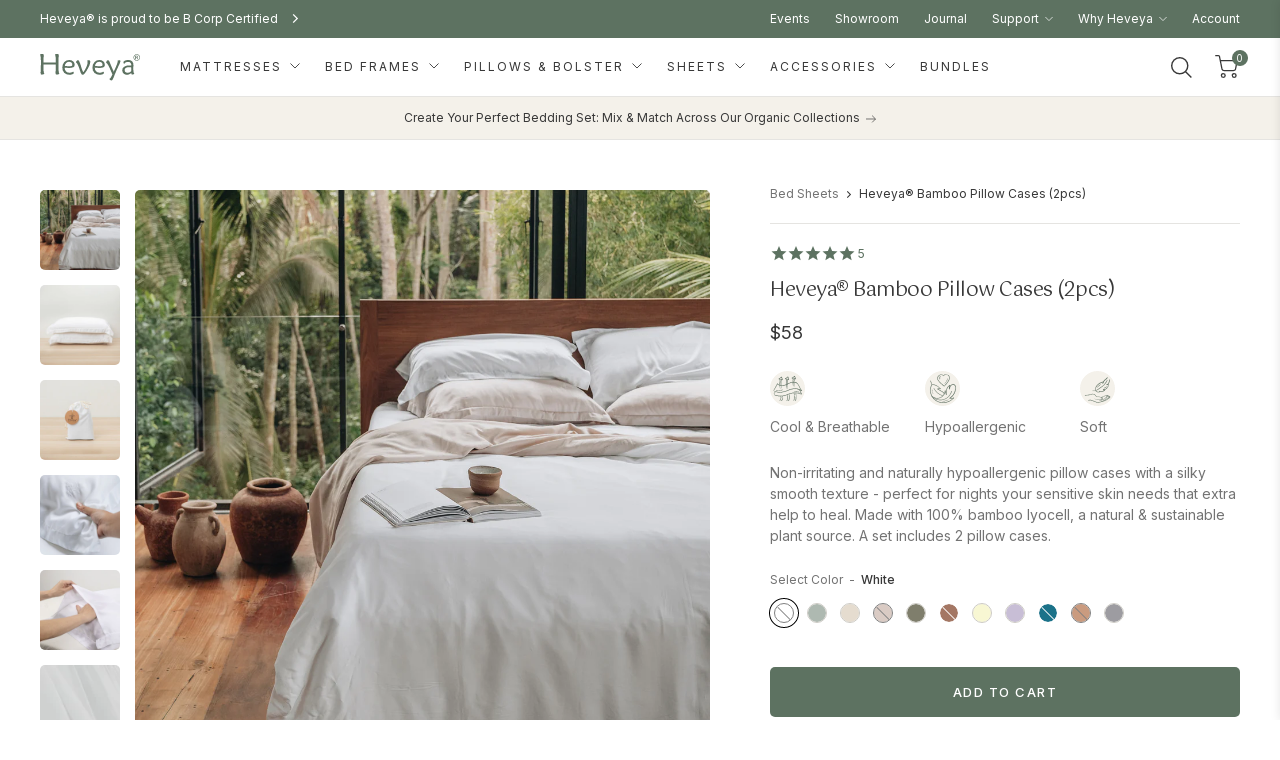

--- FILE ---
content_type: text/css
request_url: https://www.heveya.sg/cdn/shop/t/91/assets/style.css?v=103645179876134718551768382399
body_size: 19951
content:
a,abbr,acronym,address,applet,article,aside,audio,b,big,blockquote,body,canvas,caption,center,cite,code,dd,del,details,dfn,div,dl,dt,em,embed,fieldset,figcaption,figure,footer,form,h1,h2,h3,h4,h5,h6,header,hgroup,html,i,iframe,img,ins,kbd,label,legend,li,mark,menu,nav,object,ol,output,p,pre,q,ruby,s,samp,section,small,span,strike,strong,sub,summary,sup,table,tbody,td,tfoot,th,thead,time,tr,tt,u,ul,var,video{margin:0;padding:0;border:0;font:inherit;vertical-align:baseline}article,aside,details,figcaption,figure,footer,header,hgroup,main,menu,nav,section{display:block}ol,ul{list-style:none}blockquote,q{quotes:none}blockquote:after,blockquote:before,q:after,q:before{content:"";content:none}table{border-collapse:collapse;border-spacing:0}*,:after,:before{margin:0;padding:0;box-sizing:border-box;-webkit-tap-highlight-color:rgba(0,0,0,0)}.max-1250{max-width:1250px;max-width:78.125rem;margin-left:auto;margin-right:auto}.max-1250-no-auto{max-width:1250px;max-width:78.125rem}.max-1245{max-width:1245px;max-width:77.8125rem;margin-left:auto;margin-right:auto}.max-1245-no-auto{max-width:1245px;max-width:77.8125rem}.max-1240{max-width:1240px;max-width:77.5rem;margin-left:auto;margin-right:auto}.max-1240-no-auto{max-width:1240px;max-width:77.5rem}.max-1235{max-width:1235px;max-width:77.1875rem;margin-left:auto;margin-right:auto}.max-1235-no-auto{max-width:1235px;max-width:77.1875rem}.max-1230{max-width:1230px;max-width:76.875rem;margin-left:auto;margin-right:auto}.max-1230-no-auto{max-width:1230px;max-width:76.875rem}.max-1225{max-width:1225px;max-width:76.5625rem;margin-left:auto;margin-right:auto}.max-1225-no-auto{max-width:1225px;max-width:76.5625rem}.max-1220{max-width:1220px;max-width:76.25rem;margin-left:auto;margin-right:auto}.max-1220-no-auto{max-width:1220px;max-width:76.25rem}.max-1215{max-width:1215px;max-width:75.9375rem;margin-left:auto;margin-right:auto}.max-1215-no-auto{max-width:1215px;max-width:75.9375rem}.max-1210{max-width:1210px;max-width:75.625rem;margin-left:auto;margin-right:auto}.max-1210-no-auto{max-width:1210px;max-width:75.625rem}.max-1205{max-width:1205px;max-width:75.3125rem;margin-left:auto;margin-right:auto}.max-1205-no-auto{max-width:1205px;max-width:75.3125rem}.max-1200{max-width:1200px;max-width:75rem;margin-left:auto;margin-right:auto}.max-1200-no-auto{max-width:1200px;max-width:75rem}.max-1195{max-width:1195px;max-width:74.6875rem;margin-left:auto;margin-right:auto}.max-1195-no-auto{max-width:1195px;max-width:74.6875rem}.max-1190{max-width:1190px;max-width:74.375rem;margin-left:auto;margin-right:auto}.max-1190-no-auto{max-width:1190px;max-width:74.375rem}.max-1185{max-width:1185px;max-width:74.0625rem;margin-left:auto;margin-right:auto}.max-1185-no-auto{max-width:1185px;max-width:74.0625rem}.max-1180{max-width:1180px;max-width:73.75rem;margin-left:auto;margin-right:auto}.max-1180-no-auto{max-width:1180px;max-width:73.75rem}.max-1175{max-width:1175px;max-width:73.4375rem;margin-left:auto;margin-right:auto}.max-1175-no-auto{max-width:1175px;max-width:73.4375rem}.max-1170{max-width:1170px;max-width:73.125rem;margin-left:auto;margin-right:auto}.max-1170-no-auto{max-width:1170px;max-width:73.125rem}.max-1165{max-width:1165px;max-width:72.8125rem;margin-left:auto;margin-right:auto}.max-1165-no-auto{max-width:1165px;max-width:72.8125rem}.max-1160{max-width:1160px;max-width:72.5rem;margin-left:auto;margin-right:auto}.max-1160-no-auto{max-width:1160px;max-width:72.5rem}.max-1155{max-width:1155px;max-width:72.1875rem;margin-left:auto;margin-right:auto}.max-1155-no-auto{max-width:1155px;max-width:72.1875rem}.max-1150{max-width:1150px;max-width:71.875rem;margin-left:auto;margin-right:auto}.max-1150-no-auto{max-width:1150px;max-width:71.875rem}.max-1145{max-width:1145px;max-width:71.5625rem;margin-left:auto;margin-right:auto}.max-1145-no-auto{max-width:1145px;max-width:71.5625rem}.max-1140{max-width:1140px;max-width:71.25rem;margin-left:auto;margin-right:auto}.max-1140-no-auto{max-width:1140px;max-width:71.25rem}.max-1135{max-width:1135px;max-width:70.9375rem;margin-left:auto;margin-right:auto}.max-1135-no-auto{max-width:1135px;max-width:70.9375rem}.max-1130{max-width:1130px;max-width:70.625rem;margin-left:auto;margin-right:auto}.max-1130-no-auto{max-width:1130px;max-width:70.625rem}.max-1125{max-width:1125px;max-width:70.3125rem;margin-left:auto;margin-right:auto}.max-1125-no-auto{max-width:1125px;max-width:70.3125rem}.max-1120{max-width:1120px;max-width:70rem;margin-left:auto;margin-right:auto}.max-1120-no-auto{max-width:1120px;max-width:70rem}.max-1115{max-width:1115px;max-width:69.6875rem;margin-left:auto;margin-right:auto}.max-1115-no-auto{max-width:1115px;max-width:69.6875rem}.max-1110{max-width:1110px;max-width:69.375rem;margin-left:auto;margin-right:auto}.max-1110-no-auto{max-width:1110px;max-width:69.375rem}.max-1105{max-width:1105px;max-width:69.0625rem;margin-left:auto;margin-right:auto}.max-1105-no-auto{max-width:1105px;max-width:69.0625rem}.max-1100{max-width:1100px;max-width:68.75rem;margin-left:auto;margin-right:auto}.max-1100-no-auto{max-width:1100px;max-width:68.75rem}.max-1095{max-width:1095px;max-width:68.4375rem;margin-left:auto;margin-right:auto}.max-1095-no-auto{max-width:1095px;max-width:68.4375rem}.max-1090{max-width:1090px;max-width:68.125rem;margin-left:auto;margin-right:auto}.max-1090-no-auto{max-width:1090px;max-width:68.125rem}.max-1085{max-width:1085px;max-width:67.8125rem;margin-left:auto;margin-right:auto}.max-1085-no-auto{max-width:1085px;max-width:67.8125rem}.max-1080{max-width:1080px;max-width:67.5rem;margin-left:auto;margin-right:auto}.max-1080-no-auto{max-width:1080px;max-width:67.5rem}.max-1075{max-width:1075px;max-width:67.1875rem;margin-left:auto;margin-right:auto}.max-1075-no-auto{max-width:1075px;max-width:67.1875rem}.max-1070{max-width:1070px;max-width:66.875rem;margin-left:auto;margin-right:auto}.max-1070-no-auto{max-width:1070px;max-width:66.875rem}.max-1065{max-width:1065px;max-width:66.5625rem;margin-left:auto;margin-right:auto}.max-1065-no-auto{max-width:1065px;max-width:66.5625rem}.max-1060{max-width:1060px;max-width:66.25rem;margin-left:auto;margin-right:auto}.max-1060-no-auto{max-width:1060px;max-width:66.25rem}.max-1055{max-width:1055px;max-width:65.9375rem;margin-left:auto;margin-right:auto}.max-1055-no-auto{max-width:1055px;max-width:65.9375rem}.max-1050{max-width:1050px;max-width:65.625rem;margin-left:auto;margin-right:auto}.max-1050-no-auto{max-width:1050px;max-width:65.625rem}.max-1045{max-width:1045px;max-width:65.3125rem;margin-left:auto;margin-right:auto}.max-1045-no-auto{max-width:1045px;max-width:65.3125rem}.max-1040{max-width:1040px;max-width:65rem;margin-left:auto;margin-right:auto}.max-1040-no-auto{max-width:1040px;max-width:65rem}.max-1035{max-width:1035px;max-width:64.6875rem;margin-left:auto;margin-right:auto}.max-1035-no-auto{max-width:1035px;max-width:64.6875rem}.max-1030{max-width:1030px;max-width:64.375rem;margin-left:auto;margin-right:auto}.max-1030-no-auto{max-width:1030px;max-width:64.375rem}.max-1025{max-width:1025px;max-width:64.0625rem;margin-left:auto;margin-right:auto}.max-1025-no-auto{max-width:1025px;max-width:64.0625rem}.max-1020{max-width:1020px;max-width:63.75rem;margin-left:auto;margin-right:auto}.max-1020-no-auto{max-width:1020px;max-width:63.75rem}.max-1015{max-width:1015px;max-width:63.4375rem;margin-left:auto;margin-right:auto}.max-1015-no-auto{max-width:1015px;max-width:63.4375rem}.max-1010{max-width:1010px;max-width:63.125rem;margin-left:auto;margin-right:auto}.max-1010-no-auto{max-width:1010px;max-width:63.125rem}.max-1005{max-width:1005px;max-width:62.8125rem;margin-left:auto;margin-right:auto}.max-1005-no-auto{max-width:1005px;max-width:62.8125rem}.max-1000{max-width:1000px;max-width:62.5rem;margin-left:auto;margin-right:auto}.max-1000-no-auto{max-width:1000px;max-width:62.5rem}.max-995{max-width:995px;max-width:62.1875rem;margin-left:auto;margin-right:auto}.max-995-no-auto{max-width:995px;max-width:62.1875rem}.max-990{max-width:990px;max-width:61.875rem;margin-left:auto;margin-right:auto}.max-990-no-auto{max-width:990px;max-width:61.875rem}.max-985{max-width:985px;max-width:61.5625rem;margin-left:auto;margin-right:auto}.max-985-no-auto{max-width:985px;max-width:61.5625rem}.max-980{max-width:980px;max-width:61.25rem;margin-left:auto;margin-right:auto}.max-980-no-auto{max-width:980px;max-width:61.25rem}.max-975{max-width:975px;max-width:60.9375rem;margin-left:auto;margin-right:auto}.max-975-no-auto{max-width:975px;max-width:60.9375rem}.max-970{max-width:970px;max-width:60.625rem;margin-left:auto;margin-right:auto}.max-970-no-auto{max-width:970px;max-width:60.625rem}.max-965{max-width:965px;max-width:60.3125rem;margin-left:auto;margin-right:auto}.max-965-no-auto{max-width:965px;max-width:60.3125rem}.max-960{max-width:960px;max-width:60rem;margin-left:auto;margin-right:auto}.max-960-no-auto{max-width:960px;max-width:60rem}.max-955{max-width:955px;max-width:59.6875rem;margin-left:auto;margin-right:auto}.max-955-no-auto{max-width:955px;max-width:59.6875rem}.max-950{max-width:950px;max-width:59.375rem;margin-left:auto;margin-right:auto}.max-950-no-auto{max-width:950px;max-width:59.375rem}.max-945{max-width:945px;max-width:59.0625rem;margin-left:auto;margin-right:auto}.max-945-no-auto{max-width:945px;max-width:59.0625rem}.max-940{max-width:940px;max-width:58.75rem;margin-left:auto;margin-right:auto}.max-940-no-auto{max-width:940px;max-width:58.75rem}.max-935{max-width:935px;max-width:58.4375rem;margin-left:auto;margin-right:auto}.max-935-no-auto{max-width:935px;max-width:58.4375rem}.max-930{max-width:930px;max-width:58.125rem;margin-left:auto;margin-right:auto}.max-930-no-auto{max-width:930px;max-width:58.125rem}.max-925{max-width:925px;max-width:57.8125rem;margin-left:auto;margin-right:auto}.max-925-no-auto{max-width:925px;max-width:57.8125rem}.max-920{max-width:920px;max-width:57.5rem;margin-left:auto;margin-right:auto}.max-920-no-auto{max-width:920px;max-width:57.5rem}.max-915{max-width:915px;max-width:57.1875rem;margin-left:auto;margin-right:auto}.max-915-no-auto{max-width:915px;max-width:57.1875rem}.max-910{max-width:910px;max-width:56.875rem;margin-left:auto;margin-right:auto}.max-910-no-auto{max-width:910px;max-width:56.875rem}.max-905{max-width:905px;max-width:56.5625rem;margin-left:auto;margin-right:auto}.max-905-no-auto{max-width:905px;max-width:56.5625rem}.max-900{max-width:900px;max-width:56.25rem;margin-left:auto;margin-right:auto}.max-900-no-auto{max-width:900px;max-width:56.25rem}.max-895{max-width:895px;max-width:55.9375rem;margin-left:auto;margin-right:auto}.max-895-no-auto{max-width:895px;max-width:55.9375rem}.max-890{max-width:890px;max-width:55.625rem;margin-left:auto;margin-right:auto}.max-890-no-auto{max-width:890px;max-width:55.625rem}.max-885{max-width:885px;max-width:55.3125rem;margin-left:auto;margin-right:auto}.max-885-no-auto{max-width:885px;max-width:55.3125rem}.max-880{max-width:880px;max-width:55rem;margin-left:auto;margin-right:auto}.max-880-no-auto{max-width:880px;max-width:55rem}.max-875{max-width:875px;max-width:54.6875rem;margin-left:auto;margin-right:auto}.max-875-no-auto{max-width:875px;max-width:54.6875rem}.max-870{max-width:870px;max-width:54.375rem;margin-left:auto;margin-right:auto}.max-870-no-auto{max-width:870px;max-width:54.375rem}.max-865{max-width:865px;max-width:54.0625rem;margin-left:auto;margin-right:auto}.max-865-no-auto{max-width:865px;max-width:54.0625rem}.max-860{max-width:860px;max-width:53.75rem;margin-left:auto;margin-right:auto}.max-860-no-auto{max-width:860px;max-width:53.75rem}.max-855{max-width:855px;max-width:53.4375rem;margin-left:auto;margin-right:auto}.max-855-no-auto{max-width:855px;max-width:53.4375rem}.max-850{max-width:850px;max-width:53.125rem;margin-left:auto;margin-right:auto}.max-850-no-auto{max-width:850px;max-width:53.125rem}.max-845{max-width:845px;max-width:52.8125rem;margin-left:auto;margin-right:auto}.max-845-no-auto{max-width:845px;max-width:52.8125rem}.max-840{max-width:840px;max-width:52.5rem;margin-left:auto;margin-right:auto}.max-840-no-auto{max-width:840px;max-width:52.5rem}.max-835{max-width:835px;max-width:52.1875rem;margin-left:auto;margin-right:auto}.max-835-no-auto{max-width:835px;max-width:52.1875rem}.max-830{max-width:830px;max-width:51.875rem;margin-left:auto;margin-right:auto}.max-830-no-auto{max-width:830px;max-width:51.875rem}.max-825{max-width:825px;max-width:51.5625rem;margin-left:auto;margin-right:auto}.max-825-no-auto{max-width:825px;max-width:51.5625rem}.max-820{max-width:820px;max-width:51.25rem;margin-left:auto;margin-right:auto}.max-820-no-auto{max-width:820px;max-width:51.25rem}.max-815{max-width:815px;max-width:50.9375rem;margin-left:auto;margin-right:auto}.max-815-no-auto{max-width:815px;max-width:50.9375rem}.max-810{max-width:810px;max-width:50.625rem;margin-left:auto;margin-right:auto}.max-810-no-auto{max-width:810px;max-width:50.625rem}.max-805{max-width:805px;max-width:50.3125rem;margin-left:auto;margin-right:auto}.max-805-no-auto{max-width:805px;max-width:50.3125rem}.max-800{max-width:800px;max-width:50rem;margin-left:auto;margin-right:auto}.max-800-no-auto{max-width:800px;max-width:50rem}.max-795{max-width:795px;max-width:49.6875rem;margin-left:auto;margin-right:auto}.max-795-no-auto{max-width:795px;max-width:49.6875rem}.max-790{max-width:790px;max-width:49.375rem;margin-left:auto;margin-right:auto}.max-790-no-auto{max-width:790px;max-width:49.375rem}.max-785{max-width:785px;max-width:49.0625rem;margin-left:auto;margin-right:auto}.max-785-no-auto{max-width:785px;max-width:49.0625rem}.max-780{max-width:780px;max-width:48.75rem;margin-left:auto;margin-right:auto}.max-780-no-auto{max-width:780px;max-width:48.75rem}.max-775{max-width:775px;max-width:48.4375rem;margin-left:auto;margin-right:auto}.max-775-no-auto{max-width:775px;max-width:48.4375rem}.max-770{max-width:770px;max-width:48.125rem;margin-left:auto;margin-right:auto}.max-770-no-auto{max-width:770px;max-width:48.125rem}.max-765{max-width:765px;max-width:47.8125rem;margin-left:auto;margin-right:auto}.max-765-no-auto{max-width:765px;max-width:47.8125rem}.max-760{max-width:760px;max-width:47.5rem;margin-left:auto;margin-right:auto}.max-760-no-auto{max-width:760px;max-width:47.5rem}.max-755{max-width:755px;max-width:47.1875rem;margin-left:auto;margin-right:auto}.max-755-no-auto{max-width:755px;max-width:47.1875rem}.max-750{max-width:750px;max-width:46.875rem;margin-left:auto;margin-right:auto}.max-750-no-auto{max-width:750px;max-width:46.875rem}.max-745{max-width:745px;max-width:46.5625rem;margin-left:auto;margin-right:auto}.max-745-no-auto{max-width:745px;max-width:46.5625rem}.max-740{max-width:740px;max-width:46.25rem;margin-left:auto;margin-right:auto}.max-740-no-auto{max-width:740px;max-width:46.25rem}.max-735{max-width:735px;max-width:45.9375rem;margin-left:auto;margin-right:auto}.max-735-no-auto{max-width:735px;max-width:45.9375rem}.max-730{max-width:730px;max-width:45.625rem;margin-left:auto;margin-right:auto}.max-730-no-auto{max-width:730px;max-width:45.625rem}.max-725{max-width:725px;max-width:45.3125rem;margin-left:auto;margin-right:auto}.max-725-no-auto{max-width:725px;max-width:45.3125rem}.max-720{max-width:720px;max-width:45rem;margin-left:auto;margin-right:auto}.max-720-no-auto{max-width:720px;max-width:45rem}.max-715{max-width:715px;max-width:44.6875rem;margin-left:auto;margin-right:auto}.max-715-no-auto{max-width:715px;max-width:44.6875rem}.max-710{max-width:710px;max-width:44.375rem;margin-left:auto;margin-right:auto}.max-710-no-auto{max-width:710px;max-width:44.375rem}.max-705{max-width:705px;max-width:44.0625rem;margin-left:auto;margin-right:auto}.max-705-no-auto{max-width:705px;max-width:44.0625rem}.max-700{max-width:700px;max-width:43.75rem;margin-left:auto;margin-right:auto}.max-700-no-auto{max-width:700px;max-width:43.75rem}.max-695{max-width:695px;max-width:43.4375rem;margin-left:auto;margin-right:auto}.max-695-no-auto{max-width:695px;max-width:43.4375rem}.max-690{max-width:690px;max-width:43.125rem;margin-left:auto;margin-right:auto}.max-690-no-auto{max-width:690px;max-width:43.125rem}.max-685{max-width:685px;max-width:42.8125rem;margin-left:auto;margin-right:auto}.max-685-no-auto{max-width:685px;max-width:42.8125rem}.max-680{max-width:680px;max-width:42.5rem;margin-left:auto;margin-right:auto}.max-680-no-auto{max-width:680px;max-width:42.5rem}.max-675{max-width:675px;max-width:42.1875rem;margin-left:auto;margin-right:auto}.max-675-no-auto{max-width:675px;max-width:42.1875rem}.max-670{max-width:670px;max-width:41.875rem;margin-left:auto;margin-right:auto}.max-670-no-auto{max-width:670px;max-width:41.875rem}.max-665{max-width:665px;max-width:41.5625rem;margin-left:auto;margin-right:auto}.max-665-no-auto{max-width:665px;max-width:41.5625rem}.max-660{max-width:660px;max-width:41.25rem;margin-left:auto;margin-right:auto}.max-660-no-auto{max-width:660px;max-width:41.25rem}.max-655{max-width:655px;max-width:40.9375rem;margin-left:auto;margin-right:auto}.max-655-no-auto{max-width:655px;max-width:40.9375rem}.max-650{max-width:650px;max-width:40.625rem;margin-left:auto;margin-right:auto}.max-650-no-auto{max-width:650px;max-width:40.625rem}.max-645{max-width:645px;max-width:40.3125rem;margin-left:auto;margin-right:auto}.max-645-no-auto{max-width:645px;max-width:40.3125rem}.max-640{max-width:640px;max-width:40rem;margin-left:auto;margin-right:auto}.max-640-no-auto{max-width:640px;max-width:40rem}.max-635{max-width:635px;max-width:39.6875rem;margin-left:auto;margin-right:auto}.max-635-no-auto{max-width:635px;max-width:39.6875rem}.max-630{max-width:630px;max-width:39.375rem;margin-left:auto;margin-right:auto}.max-630-no-auto{max-width:630px;max-width:39.375rem}.max-625{max-width:625px;max-width:39.0625rem;margin-left:auto;margin-right:auto}.max-625-no-auto{max-width:625px;max-width:39.0625rem}.max-620{max-width:620px;max-width:38.75rem;margin-left:auto;margin-right:auto}.max-620-no-auto{max-width:620px;max-width:38.75rem}.max-615{max-width:615px;max-width:38.4375rem;margin-left:auto;margin-right:auto}.max-615-no-auto{max-width:615px;max-width:38.4375rem}.max-610{max-width:610px;max-width:38.125rem;margin-left:auto;margin-right:auto}.max-610-no-auto{max-width:610px;max-width:38.125rem}.max-605{max-width:605px;max-width:37.8125rem;margin-left:auto;margin-right:auto}.max-605-no-auto{max-width:605px;max-width:37.8125rem}.max-600{max-width:600px;max-width:37.5rem;margin-left:auto;margin-right:auto}.max-600-no-auto{max-width:600px;max-width:37.5rem}.max-595{max-width:595px;max-width:37.1875rem;margin-left:auto;margin-right:auto}.max-595-no-auto{max-width:595px;max-width:37.1875rem}.max-590{max-width:590px;max-width:36.875rem;margin-left:auto;margin-right:auto}.max-590-no-auto{max-width:590px;max-width:36.875rem}.max-585{max-width:585px;max-width:36.5625rem;margin-left:auto;margin-right:auto}.max-585-no-auto{max-width:585px;max-width:36.5625rem}.max-580{max-width:580px;max-width:36.25rem;margin-left:auto;margin-right:auto}.max-580-no-auto{max-width:580px;max-width:36.25rem}.max-575{max-width:575px;max-width:35.9375rem;margin-left:auto;margin-right:auto}.max-575-no-auto{max-width:575px;max-width:35.9375rem}.max-570{max-width:570px;max-width:35.625rem;margin-left:auto;margin-right:auto}.max-570-no-auto{max-width:570px;max-width:35.625rem}.max-565{max-width:565px;max-width:35.3125rem;margin-left:auto;margin-right:auto}.max-565-no-auto{max-width:565px;max-width:35.3125rem}.max-560{max-width:560px;max-width:35rem;margin-left:auto;margin-right:auto}.max-560-no-auto{max-width:560px;max-width:35rem}.max-555{max-width:555px;max-width:34.6875rem;margin-left:auto;margin-right:auto}.max-555-no-auto{max-width:555px;max-width:34.6875rem}.max-550{max-width:550px;max-width:34.375rem;margin-left:auto;margin-right:auto}.max-550-no-auto{max-width:550px;max-width:34.375rem}.max-545{max-width:545px;max-width:34.0625rem;margin-left:auto;margin-right:auto}.max-545-no-auto{max-width:545px;max-width:34.0625rem}.max-540{max-width:540px;max-width:33.75rem;margin-left:auto;margin-right:auto}.max-540-no-auto{max-width:540px;max-width:33.75rem}.max-535{max-width:535px;max-width:33.4375rem;margin-left:auto;margin-right:auto}.max-535-no-auto{max-width:535px;max-width:33.4375rem}.max-530{max-width:530px;max-width:33.125rem;margin-left:auto;margin-right:auto}.max-530-no-auto{max-width:530px;max-width:33.125rem}.max-525{max-width:525px;max-width:32.8125rem;margin-left:auto;margin-right:auto}.max-525-no-auto{max-width:525px;max-width:32.8125rem}.max-520{max-width:520px;max-width:32.5rem;margin-left:auto;margin-right:auto}.max-520-no-auto{max-width:520px;max-width:32.5rem}.max-515{max-width:515px;max-width:32.1875rem;margin-left:auto;margin-right:auto}.max-515-no-auto{max-width:515px;max-width:32.1875rem}.max-510{max-width:510px;max-width:31.875rem;margin-left:auto;margin-right:auto}.max-510-no-auto{max-width:510px;max-width:31.875rem}.max-505{max-width:505px;max-width:31.5625rem;margin-left:auto;margin-right:auto}.max-505-no-auto{max-width:505px;max-width:31.5625rem}.max-500{max-width:500px;max-width:31.25rem;margin-left:auto;margin-right:auto}.max-500-no-auto{max-width:500px;max-width:31.25rem}.max-495{max-width:495px;max-width:30.9375rem;margin-left:auto;margin-right:auto}.max-495-no-auto{max-width:495px;max-width:30.9375rem}.max-490{max-width:490px;max-width:30.625rem;margin-left:auto;margin-right:auto}.max-490-no-auto{max-width:490px;max-width:30.625rem}.max-485{max-width:485px;max-width:30.3125rem;margin-left:auto;margin-right:auto}.max-485-no-auto{max-width:485px;max-width:30.3125rem}.max-480{max-width:480px;max-width:30rem;margin-left:auto;margin-right:auto}.max-480-no-auto{max-width:480px;max-width:30rem}.max-475{max-width:475px;max-width:29.6875rem;margin-left:auto;margin-right:auto}.max-475-no-auto{max-width:475px;max-width:29.6875rem}.max-470{max-width:470px;max-width:29.375rem;margin-left:auto;margin-right:auto}.max-470-no-auto{max-width:470px;max-width:29.375rem}.max-465{max-width:465px;max-width:29.0625rem;margin-left:auto;margin-right:auto}.max-465-no-auto{max-width:465px;max-width:29.0625rem}.max-460{max-width:460px;max-width:28.75rem;margin-left:auto;margin-right:auto}.max-460-no-auto{max-width:460px;max-width:28.75rem}.max-455{max-width:455px;max-width:28.4375rem;margin-left:auto;margin-right:auto}.max-455-no-auto{max-width:455px;max-width:28.4375rem}.max-450{max-width:450px;max-width:28.125rem;margin-left:auto;margin-right:auto}.max-450-no-auto{max-width:450px;max-width:28.125rem}.max-445{max-width:445px;max-width:27.8125rem;margin-left:auto;margin-right:auto}.max-445-no-auto{max-width:445px;max-width:27.8125rem}.max-440{max-width:440px;max-width:27.5rem;margin-left:auto;margin-right:auto}.max-440-no-auto{max-width:440px;max-width:27.5rem}.max-435{max-width:435px;max-width:27.1875rem;margin-left:auto;margin-right:auto}.max-435-no-auto{max-width:435px;max-width:27.1875rem}.max-430{max-width:430px;max-width:26.875rem;margin-left:auto;margin-right:auto}.max-430-no-auto{max-width:430px;max-width:26.875rem}.max-425{max-width:425px;max-width:26.5625rem;margin-left:auto;margin-right:auto}.max-425-no-auto{max-width:425px;max-width:26.5625rem}.max-420{max-width:420px;max-width:26.25rem;margin-left:auto;margin-right:auto}.max-420-no-auto{max-width:420px;max-width:26.25rem}.max-415{max-width:415px;max-width:25.9375rem;margin-left:auto;margin-right:auto}.max-415-no-auto{max-width:415px;max-width:25.9375rem}.max-410{max-width:410px;max-width:25.625rem;margin-left:auto;margin-right:auto}.max-410-no-auto{max-width:410px;max-width:25.625rem}.max-405{max-width:405px;max-width:25.3125rem;margin-left:auto;margin-right:auto}.max-405-no-auto{max-width:405px;max-width:25.3125rem}.max-400{max-width:400px;max-width:25rem;margin-left:auto;margin-right:auto}.max-400-no-auto{max-width:400px;max-width:25rem}.max-395{max-width:395px;max-width:24.6875rem;margin-left:auto;margin-right:auto}.max-395-no-auto{max-width:395px;max-width:24.6875rem}.max-390{max-width:390px;max-width:24.375rem;margin-left:auto;margin-right:auto}.max-390-no-auto{max-width:390px;max-width:24.375rem}.max-385{max-width:385px;max-width:24.0625rem;margin-left:auto;margin-right:auto}.max-385-no-auto{max-width:385px;max-width:24.0625rem}.max-380{max-width:380px;max-width:23.75rem;margin-left:auto;margin-right:auto}.max-380-no-auto{max-width:380px;max-width:23.75rem}.max-375{max-width:375px;max-width:23.4375rem;margin-left:auto;margin-right:auto}.max-375-no-auto{max-width:375px;max-width:23.4375rem}.max-370{max-width:370px;max-width:23.125rem;margin-left:auto;margin-right:auto}.max-370-no-auto{max-width:370px;max-width:23.125rem}.max-365{max-width:365px;max-width:22.8125rem;margin-left:auto;margin-right:auto}.max-365-no-auto{max-width:365px;max-width:22.8125rem}.max-360{max-width:360px;max-width:22.5rem;margin-left:auto;margin-right:auto}.max-360-no-auto{max-width:360px;max-width:22.5rem}.max-355{max-width:355px;max-width:22.1875rem;margin-left:auto;margin-right:auto}.max-355-no-auto{max-width:355px;max-width:22.1875rem}.max-350{max-width:350px;max-width:21.875rem;margin-left:auto;margin-right:auto}.max-350-no-auto{max-width:350px;max-width:21.875rem}.max-345{max-width:345px;max-width:21.5625rem;margin-left:auto;margin-right:auto}.max-345-no-auto{max-width:345px;max-width:21.5625rem}.max-340{max-width:340px;max-width:21.25rem;margin-left:auto;margin-right:auto}.max-340-no-auto{max-width:340px;max-width:21.25rem}.max-335{max-width:335px;max-width:20.9375rem;margin-left:auto;margin-right:auto}.max-335-no-auto{max-width:335px;max-width:20.9375rem}.max-330{max-width:330px;max-width:20.625rem;margin-left:auto;margin-right:auto}.max-330-no-auto{max-width:330px;max-width:20.625rem}.max-325{max-width:325px;max-width:20.3125rem;margin-left:auto;margin-right:auto}.max-325-no-auto{max-width:325px;max-width:20.3125rem}.max-320{max-width:320px;max-width:20rem;margin-left:auto;margin-right:auto}.max-320-no-auto{max-width:320px;max-width:20rem}.max-315{max-width:315px;max-width:19.6875rem;margin-left:auto;margin-right:auto}.max-315-no-auto{max-width:315px;max-width:19.6875rem}.max-310{max-width:310px;max-width:19.375rem;margin-left:auto;margin-right:auto}.max-310-no-auto{max-width:310px;max-width:19.375rem}.max-305{max-width:305px;max-width:19.0625rem;margin-left:auto;margin-right:auto}.max-305-no-auto{max-width:305px;max-width:19.0625rem}.max-300{max-width:300px;max-width:18.75rem;margin-left:auto;margin-right:auto}.max-300-no-auto{max-width:300px;max-width:18.75rem}.max-295{max-width:295px;max-width:18.4375rem;margin-left:auto;margin-right:auto}.max-295-no-auto{max-width:295px;max-width:18.4375rem}.max-290{max-width:290px;max-width:18.125rem;margin-left:auto;margin-right:auto}.max-290-no-auto{max-width:290px;max-width:18.125rem}.max-285{max-width:285px;max-width:17.8125rem;margin-left:auto;margin-right:auto}.max-285-no-auto{max-width:285px;max-width:17.8125rem}.max-280{max-width:280px;max-width:17.5rem;margin-left:auto;margin-right:auto}.max-280-no-auto{max-width:280px;max-width:17.5rem}.max-275{max-width:275px;max-width:17.1875rem;margin-left:auto;margin-right:auto}.max-275-no-auto{max-width:275px;max-width:17.1875rem}.max-270{max-width:270px;max-width:16.875rem;margin-left:auto;margin-right:auto}.max-270-no-auto{max-width:270px;max-width:16.875rem}.max-265{max-width:265px;max-width:16.5625rem;margin-left:auto;margin-right:auto}.max-265-no-auto{max-width:265px;max-width:16.5625rem}.max-260{max-width:260px;max-width:16.25rem;margin-left:auto;margin-right:auto}.max-260-no-auto{max-width:260px;max-width:16.25rem}.max-255{max-width:255px;max-width:15.9375rem;margin-left:auto;margin-right:auto}.max-255-no-auto{max-width:255px;max-width:15.9375rem}.max-250{max-width:250px;max-width:15.625rem;margin-left:auto;margin-right:auto}.max-250-no-auto{max-width:250px;max-width:15.625rem}.max-245{max-width:245px;max-width:15.3125rem;margin-left:auto;margin-right:auto}.max-245-no-auto{max-width:245px;max-width:15.3125rem}.max-240{max-width:240px;max-width:15rem;margin-left:auto;margin-right:auto}.max-240-no-auto{max-width:240px;max-width:15rem}.max-235{max-width:235px;max-width:14.6875rem;margin-left:auto;margin-right:auto}.max-235-no-auto{max-width:235px;max-width:14.6875rem}.max-230{max-width:230px;max-width:14.375rem;margin-left:auto;margin-right:auto}.max-230-no-auto{max-width:230px;max-width:14.375rem}.max-225{max-width:225px;max-width:14.0625rem;margin-left:auto;margin-right:auto}.max-225-no-auto{max-width:225px;max-width:14.0625rem}.max-220{max-width:220px;max-width:13.75rem;margin-left:auto;margin-right:auto}.max-220-no-auto{max-width:220px;max-width:13.75rem}.max-215{max-width:215px;max-width:13.4375rem;margin-left:auto;margin-right:auto}.max-215-no-auto{max-width:215px;max-width:13.4375rem}.max-210{max-width:210px;max-width:13.125rem;margin-left:auto;margin-right:auto}.max-210-no-auto{max-width:210px;max-width:13.125rem}.max-205{max-width:205px;max-width:12.8125rem;margin-left:auto;margin-right:auto}.max-205-no-auto{max-width:205px;max-width:12.8125rem}.max-200{max-width:200px;max-width:12.5rem;margin-left:auto;margin-right:auto}.max-200-no-auto{max-width:200px;max-width:12.5rem}.max-195{max-width:195px;max-width:12.1875rem;margin-left:auto;margin-right:auto}.max-195-no-auto{max-width:195px;max-width:12.1875rem}.max-190{max-width:190px;max-width:11.875rem;margin-left:auto;margin-right:auto}.max-190-no-auto{max-width:190px;max-width:11.875rem}.max-185{max-width:185px;max-width:11.5625rem;margin-left:auto;margin-right:auto}.max-185-no-auto{max-width:185px;max-width:11.5625rem}.max-180{max-width:180px;max-width:11.25rem;margin-left:auto;margin-right:auto}.max-180-no-auto{max-width:180px;max-width:11.25rem}.max-175{max-width:175px;max-width:10.9375rem;margin-left:auto;margin-right:auto}.max-175-no-auto{max-width:175px;max-width:10.9375rem}.max-170{max-width:170px;max-width:10.625rem;margin-left:auto;margin-right:auto}.max-170-no-auto{max-width:170px;max-width:10.625rem}.max-165{max-width:165px;max-width:10.3125rem;margin-left:auto;margin-right:auto}.max-165-no-auto{max-width:165px;max-width:10.3125rem}.max-160{max-width:160px;max-width:10rem;margin-left:auto;margin-right:auto}.max-160-no-auto{max-width:160px;max-width:10rem}.max-155{max-width:155px;max-width:9.6875rem;margin-left:auto;margin-right:auto}.max-155-no-auto{max-width:155px;max-width:9.6875rem}.max-150{max-width:150px;max-width:9.375rem;margin-left:auto;margin-right:auto}.max-150-no-auto{max-width:150px;max-width:9.375rem}.max-145{max-width:145px;max-width:9.0625rem;margin-left:auto;margin-right:auto}.max-145-no-auto{max-width:145px;max-width:9.0625rem}.max-140{max-width:140px;max-width:8.75rem;margin-left:auto;margin-right:auto}.max-140-no-auto{max-width:140px;max-width:8.75rem}.max-135{max-width:135px;max-width:8.4375rem;margin-left:auto;margin-right:auto}.max-135-no-auto{max-width:135px;max-width:8.4375rem}.max-130{max-width:130px;max-width:8.125rem;margin-left:auto;margin-right:auto}.max-130-no-auto{max-width:130px;max-width:8.125rem}.max-125{max-width:125px;max-width:7.8125rem;margin-left:auto;margin-right:auto}.max-125-no-auto{max-width:125px;max-width:7.8125rem}.max-120{max-width:120px;max-width:7.5rem;margin-left:auto;margin-right:auto}.max-120-no-auto{max-width:120px;max-width:7.5rem}.max-115{max-width:115px;max-width:7.1875rem;margin-left:auto;margin-right:auto}.max-115-no-auto{max-width:115px;max-width:7.1875rem}.max-110{max-width:110px;max-width:6.875rem;margin-left:auto;margin-right:auto}.max-110-no-auto{max-width:110px;max-width:6.875rem}.max-105{max-width:105px;max-width:6.5625rem;margin-left:auto;margin-right:auto}.max-105-no-auto{max-width:105px;max-width:6.5625rem}.max-100{max-width:100px;max-width:6.25rem;margin-left:auto;margin-right:auto}.max-100-no-auto{max-width:100px;max-width:6.25rem}.max-95{max-width:95px;max-width:5.9375rem;margin-left:auto;margin-right:auto}.max-95-no-auto{max-width:95px;max-width:5.9375rem}.max-90{max-width:90px;max-width:5.625rem;margin-left:auto;margin-right:auto}.max-90-no-auto{max-width:90px;max-width:5.625rem}.max-85{max-width:85px;max-width:5.3125rem;margin-left:auto;margin-right:auto}.max-85-no-auto{max-width:85px;max-width:5.3125rem}.max-80{max-width:80px;max-width:5rem;margin-left:auto;margin-right:auto}.max-80-no-auto{max-width:80px;max-width:5rem}.max-75{max-width:75px;max-width:4.6875rem;margin-left:auto;margin-right:auto}.max-75-no-auto{max-width:75px;max-width:4.6875rem}.max-70{max-width:70px;max-width:4.375rem;margin-left:auto;margin-right:auto}.max-70-no-auto{max-width:70px;max-width:4.375rem}.max-65{max-width:65px;max-width:4.0625rem;margin-left:auto;margin-right:auto}.max-65-no-auto{max-width:65px;max-width:4.0625rem}.max-60{max-width:60px;max-width:3.75rem;margin-left:auto;margin-right:auto}.max-60-no-auto{max-width:60px;max-width:3.75rem}.max-55{max-width:55px;max-width:3.4375rem;margin-left:auto;margin-right:auto}.max-55-no-auto{max-width:55px;max-width:3.4375rem}.max-50{max-width:50px;max-width:3.125rem;margin-left:auto;margin-right:auto}.max-50-no-auto{max-width:50px;max-width:3.125rem}.max-45{max-width:45px;max-width:2.8125rem;margin-left:auto;margin-right:auto}.max-45-no-auto{max-width:45px;max-width:2.8125rem}.max-40{max-width:40px;max-width:2.5rem;margin-left:auto;margin-right:auto}.max-40-no-auto{max-width:40px;max-width:2.5rem}.max-35{max-width:35px;max-width:2.1875rem;margin-left:auto;margin-right:auto}.max-35-no-auto{max-width:35px;max-width:2.1875rem}.max-30{max-width:30px;max-width:1.875rem;margin-left:auto;margin-right:auto}.max-30-no-auto{max-width:30px;max-width:1.875rem}.max-25{max-width:25px;max-width:1.5625rem;margin-left:auto;margin-right:auto}.max-25-no-auto{max-width:25px;max-width:1.5625rem}.max-20{max-width:20px;max-width:1.25rem;margin-left:auto;margin-right:auto}.max-20-no-auto{max-width:20px;max-width:1.25rem}.max-15{max-width:15px;max-width:.9375rem;margin-left:auto;margin-right:auto}.max-15-no-auto{max-width:15px;max-width:.9375rem}.max-10{max-width:10px;max-width:.625rem;margin-left:auto;margin-right:auto}.max-10-no-auto{max-width:10px;max-width:.625rem}.max-5{max-width:5px;max-width:.3125rem;margin-left:auto;margin-right:auto}.max-5-no-auto{max-width:5px;max-width:.3125rem}*{box-sizing:border-box;outline:0}html{-webkit-font-smoothing:antialiased;height:100%}a{text-decoration:none}button,input,textarea{-webkit-appearance:none;appearance:none;border:none;background:0 0;resize:none;padding:0;margin:0;border-radius:0}button:active,button:focus,input:active,input:focus,textarea:active,textarea:focus{outline:0}button,input[type=submit]{cursor:pointer;-webkit-appearance:none}applet,audio,embed,img,table,video{max-width:100%}button:disabled{cursor:not-allowed}.bold-500{font-weight:500!important}.bold-700{font-weight:700!important}.lh-1{line-height:1}.lh-0{line-height:0}.underline{text-decoration:underline}.uppercase{text-transform:uppercase}.capitalize{text-transform:capitalize}.rte{counter-reset:ol-counter}.rte em{font-style:italic}.rte p{padding-bottom:15px;padding-bottom:.9375rem}.rte p:last-child{padding-bottom:0}.rte strong{font-weight:700}.rte ul{list-style-type:none;padding-bottom:15px;padding-bottom:.9375rem}.rte ul li{position:relative;margin-bottom:5px;margin-bottom:.3125rem;padding-left:15px;padding-left:.9375rem}.rte ul li:before{content:"";display:inline-block;width:5px;width:.3125rem;height:5px;height:.3125rem;border-radius:50%;position:absolute;top:7px;top:.4375rem;left:0;background-color:#000}.rte ol{list-style-type:none;padding-bottom:15px;padding-bottom:.9375rem}.rte ol li{position:relative;margin-bottom:5px;margin-bottom:.3125rem;padding-left:15px;padding-left:.9375rem}.rte ol li:before{counter-increment:ol-counter;content:counter(ol-counter) ". ";position:absolute;top:0;left:0}.cf,.col-1,.col-10,.col-11,.col-12,.col-2,.col-3,.col-4,.col-5,.col-6,.col-7,.col-8,.col-9,.container{*zoom:1}.cf:after,.cf:before,.col-10:after,.col-10:before,.col-11:after,.col-11:before,.col-12:after,.col-12:before,.col-1:after,.col-1:before,.col-2:after,.col-2:before,.col-3:after,.col-3:before,.col-4:after,.col-4:before,.col-5:after,.col-5:before,.col-6:after,.col-6:before,.col-7:after,.col-7:before,.col-8:after,.col-8:before,.col-9:after,.col-9:before,.container:after,.container:before{content:" ";display:table}.cf:after,.col-10:after,.col-11:after,.col-12:after,.col-1:after,.col-2:after,.col-3:after,.col-4:after,.col-5:after,.col-6:after,.col-7:after,.col-8:after,.col-9:after,.container:after{clear:both}a{cursor:pointer;outline:0}.global-content-top-margin{margin-top:91px;margin-top:5.6875rem}.overlay{position:absolute;top:0;left:0;height:100%;width:100%;background:#0000001f}body.active{overflow:hidden!important}body.active .global-overlay{display:block}body.active .header-cart{-ms-transform:none;transform:none}body.nooverflow{overflow:hidden!important}.global-image-wrapper{position:relative;width:100%;height:0;padding-bottom:100%;background:#eee}.global-image-wrapper.no-bg{background:0 0}.global-image-wrapper .image{border-radius:5px;position:absolute;top:0;left:0;opacity:0;transition:opacity 1s}.global-image-wrapper .image.loaded{opacity:1}.global-image-wrapper.product{padding-bottom:66%}.global-image-wrapper .video{position:absolute;top:0;left:0;opacity:0;transition:opacity 1s}.global-image-wrapper .video.loaded{opacity:1}.global-overlay{position:absolute;top:50%;left:50%;-ms-transform:translate(-50%,-50%);transform:translate(-50%,-50%);width:100%;height:100%;background:#0000004d}.global-input{width:100%;background:0 0;padding:10px 15px;padding:.625rem .9375rem;border:1px solid #aaa}.global-flex{display:-ms-flexbox;display:flex}.global-flex.flex-center{-ms-flex-align:center;align-items:center;-ms-flex-line-pack:center;align-content:center;-ms-flex-pack:center;justify-content:center}.global-select-div{position:relative;padding:15px;padding:.9375rem;border-radius:5px;border-radius:.3125rem;border:1px solid #CDCBC5;cursor:pointer}@media (min-width:1024px){.global-select-div{padding:17px 20px}}.global-select-div .options{position:absolute;top:calc(100% + 1px);left:-1px;width:calc(100% + 2px);background:#fff;border-bottom:1px solid #CDCBC5;border-radius:0 0 5px 5px;border-radius:0 0 .3125rem .3125rem;display:none;z-index:2;max-height:250px;max-height:15.625rem;overflow-y:scroll}.global-select-div .options li{border-left:1px solid #CDCBC5;border-right:1px solid #CDCBC5;border-bottom:0;padding:15px;padding:.9375rem}@media (min-width:1024px){.global-select-div .options li{padding:17px 20px}}.global-select-div .options li.selected,.global-select-div .options li:not(.selected):hover{background:#ece6da}.global-select-div select{display:none}.global-select-div svg{position:absolute;top:50%;right:0;-ms-transform:translateY(-50%);transform:translateY(-50%);height:10px;height:.625rem;width:10px;width:.625rem;stroke:#fff;fill:#383838}.global-select-div.active{border-radius:5px 5px 0 0;border-radius:.3125rem .3125rem 0 0;box-shadow:#0000001f 0 1px 6px,#0000001f 0 1px 4px;box-shadow:#0000001f 0 .0625rem .375rem,#0000001f 0 .0625rem .25rem}.global-select-div.active svg{-ms-transform:translateY(-50%) rotate(180deg);transform:translateY(-50%) rotate(180deg)}.global-select-div.active .options{display:block}.global-select-div.smaller{padding:12px}.global-select-div.smaller svg{width:10px;height:10px}.global-select-div.smaller .options li{padding:12px}.image{display:block;width:100%;height:auto}.global-notification{display:none}.global-social{display:inline-block;height:18px;height:1.125rem;width:18px;width:1.125rem;position:relative;margin-left:8px;margin-left:.5rem;margin-right:8px;margin-right:.5rem}.global-social.big{height:21px;height:1.3125rem;width:21px;width:1.3125rem}.global-social svg{height:100%;width:100%}.global-social:hover svg{fill:color("red")}.global-slick svg{height:30px;height:1.875rem;width:30px;width:1.875rem;display:block}@media (min-width:1024px){.global-slick{padding-left:30px;padding-left:1.875rem;padding-right:30px;padding-right:1.875rem}}.global-embed-video{position:absolute;top:0;left:0;width:100%;height:100%;object-fit:cover}.global-video-link{display:block;position:relative}.global-video-link svg{transition:all .3s linear 0s;position:absolute;top:50%;left:50%;margin-left:-24px;margin-top:-24px;height:48px;height:3rem;width:48px;width:3rem}@media (min-width:1024px){.global-video-link svg{height:60px;height:3.75rem;width:60px;width:3.75rem;margin-left:-30px;margin-top:-30px}}.global-video-link:hover svg{-ms-transform:scale(1.2);transform:scale(1.2);fill:color("red")!important}.global-form-qty{display:inline-block;vertical-align:middle;padding:6px 30px;padding:.375rem 1.875rem;border:1px solid #000;border-radius:3px;border-radius:.1875rem;text-align:center;position:relative}.global-form-qty.small{padding:3px 20px;padding:.1875rem 1.25rem}.global-minus{cursor:pointer;position:absolute;top:0;left:0;height:100%;width:30px;width:1.875rem}.global-minus:disabled{cursor:not-allowed;opacity:.5}.small .global-minus{width:20px;width:1.25rem}.global-qty-text{height:20px;height:1.25rem;width:30px;width:1.875rem;text-align:center}.small .global-qty-text{width:25px;width:1.5625rem}.global-plus{cursor:pointer;position:absolute;top:0;right:0;height:100%;width:30px;width:1.875rem}.global-plus:disabled{cursor:not-allowed;opacity:.5}.small .global-plus{width:20px;width:1.25rem}.global-loading{transition:all .5s cubic-bezier(.25,.46,.45,.94);position:fixed;top:0;left:0;right:0;bottom:0;z-index:9999999999;background-color:#fff6;background-repeat:no-repeat;background-position:center;background-image:url(load.gif);display:none}.global-loading.active{display:block}.global-pagination{text-align:center}.global-pagination li{display:inline-block;margin-left:5px;margin-left:.3125rem;margin-right:5px;margin-right:.3125rem}@media (min-width:1024px){.with-hover .image-link:hover .primary{display:none}.with-hover .image-link:hover .secondary{display:block}}.color-swatch-change-image.active{box-shadow:0 0 0 1px #000}.product-each .product-price-motif{display:-ms-flexbox;display:flex}.product-each .product-price-default.hide-m,.product-each .product-price-motif.hide-m,.product-each .product-price-motif:not(.hide-m)~.product-price-default{display:none}.product-each.with-hover .secondary{display:none}.product-each .product-each-sticker{position:absolute;border-radius:15px;color:#fff;top:15px;right:15px;padding:5px 10px}.product-each .product-each-sticker.sale-sticker{background-color:#915040}.stamped-proxy-thankyou{margin-top:106px;padding-top:50px!important;padding-bottom:50px!important;border-bottom:1px solid #e5e4e1;padding-left:24px;padding-right:24px}@media (min-width:768px){.stamped-proxy-thankyou{margin-top:88px;padding-top:60px!important;padding-bottom:80px!important;padding-left:36px;padding-right:36px}}@media (min-width:1024px){.stamped-proxy-thankyou{margin-top:99px;padding-top:80px!important;padding-left:40px;padding-right:40px}}.stamped-proxy-thankyou .fa-heart{display:none}.stamped-proxy-thankyou h1{margin-bottom:15px!important;font-weight:400!important;font-size:32px!important;line-height:1.1!important}@media (min-width:1024px){.stamped-proxy-thankyou h1{font-size:40px!important;line-height:1.2!important}}.stamped-proxy-thankyou .subtitle{position:relative;font-family:Inter,sans-serif;color:#737373!important;font-size:14px!important;font-size:.875rem!important;line-height:1.5;margin-bottom:20px!important;padding-left:20px!important;padding-right:20px!important;max-width:1190px!important;padding-bottom:30px!important}@media (min-width:1024px){.stamped-proxy-thankyou .subtitle{margin-bottom:20px!important;padding-bottom:50px!important}}.stamped-proxy-thankyou .subtitle:after{content:"";position:absolute;width:calc(100% - 24px);height:5px;bottom:0;left:18px;border-bottom:1px solid #e5e4e1}@media (min-width:1024px){.stamped-proxy-thankyou .subtitle:after{width:100%;left:0}}.stamped-proxy-thankyou .stamped-proxy-products{padding-left:20px!important;padding-right:20px!important;margin-left:auto!important;margin-right:auto!important;overflow:hidden}.stamped-proxy-thankyou .stamped-proxy-products hr{display:none}.stamped-proxy-thankyou .stamped-proxy-products h1{display:none!important;text-align:left;font-size:24px!important;line-height:1.1!important}@media (min-width:1024px){.stamped-proxy-thankyou .stamped-proxy-products h1{font-size:32px!important;line-height:1.2!important}}@media (min-width:1024px){.stamped-proxy-thankyou .stamped-proxy-products{padding-left:10px!important;padding-right:10px!important;max-width:1200px!important}}.stamped-proxy-thankyou .stamped-proxy-products .stamped-proxy-products-list{width:calc(100% + 40px)!important;margin-left:-20px!important;display:-ms-flexbox;display:flex;-ms-flex-wrap:wrap;flex-wrap:wrap;padding-top:20px}.stamped-proxy-thankyou .stamped-proxy-products .stamped-proxy-products-list .stamped-proxy-form{display:-ms-inline-flexbox;display:inline-flex;-ms-flex-wrap:wrap;flex-wrap:wrap;width:100%!important;margin-bottom:30px!important}@media (min-width:1024px){.stamped-proxy-thankyou .stamped-proxy-products .stamped-proxy-products-list .stamped-proxy-form{width:50%!important;padding:0 20px!important}}.stamped-proxy-thankyou .stamped-proxy-products .stamped-proxy-products-list .stamped-proxy-form>div{display:-ms-flexbox;display:flex;-ms-flex-wrap:wrap;flex-wrap:wrap;width:100%}.stamped-proxy-thankyou .stamped-proxy-products .stamped-proxy-products-list .stamped-proxy-form>div .stamped-proxy-product-image{width:30%!important;padding-right:5%}.stamped-proxy-thankyou .stamped-proxy-products .stamped-proxy-products-list .stamped-proxy-form>div .stamped-proxy-product-image img{width:100%}.stamped-proxy-thankyou .stamped-proxy-products .stamped-proxy-products-list .stamped-proxy-form>div .stamped-product-form{padding-top:0!important;width:70%!important}.stamped-proxy-thankyou .stamped-proxy-products .stamped-proxy-products-list .stamped-proxy-form>div .stamped-product-form a{font-size:13px!important;font-size:.8125rem!important;line-height:1.4;font-weight:500}@media (min-width:1024px){.stamped-proxy-thankyou .stamped-proxy-products .stamped-proxy-products-list .stamped-proxy-form>div .stamped-product-form a{font-size:14px!important;font-size:.875rem!important}}.stamped-proxy-thankyou .stamped-proxy-products .stamped-proxy-products-list .stamped-proxy-form>div .stamped-product-form a~br{display:none}.stamped-proxy-thankyou .stamped-proxy-products .stamped-proxy-products-list .stamped-proxy-form>div .stamped-product-form .stamped-product-brand{display:none;font-size:14px!important}.stamped-proxy-thankyou .stamped-proxy-products .stamped-proxy-products-list .stamped-proxy-form .stamped-proxy-review-message{display:block!important}.stamped-proxy-thankyou .stamped-proxy-products .stamped-proxy-products-list .stamped-proxy-form .stamped-proxy-stars{font-size:0!important}.stamped-proxy-thankyou .stamped-proxy-products .stamped-proxy-products-list .stamped-proxy-form .stamped-proxy-stars .stamped-fa-star-o:before,.stamped-proxy-thankyou .stamped-proxy-products .stamped-proxy-products-list .stamped-proxy-form .stamped-proxy-stars .stamped-fa-star:before{font-size:22px}.stamped-proxy-thankyou .stamped-proxy-products .stamped-proxy-products-list .stamped-proxy-form input,.stamped-proxy-thankyou .stamped-proxy-products .stamped-proxy-products-list .stamped-proxy-form textarea{width:100%!important;border-radius:5px!important;background:transparent!important;padding:20px!important;padding:1.25rem!important;border:1px solid #e5e4e1!important}@media screen and (max-width:767px){.stamped-proxy-thankyou .stamped-proxy-products .stamped-proxy-products-list .stamped-proxy-form textarea{height:auto!important;min-height:113px!important}}.stamped-proxy-thankyou .stamped-proxy-products .stamped-proxy-products-list .stamped-proxy-form .stamped-proxy-review-title{margin-top:5px!important}.stamped-proxy-thankyou .stamped-proxy-products .stamped-proxy-products-list .stamped-proxy-form .stamped-button-submit{margin-top:15px!important;position:relative!important;display:inline-block!important;transition:all .3s linear!important;padding:15px 45px!important;border:1px solid #000!important;background:#5d7261!important;border-color:#0000!important;text-transform:uppercase!important;letter-spacing:1px!important;font-size:13px!important;line-height:1.4!important;border-radius:5px!important;text-align:center!important;font-weight:700!important;z-index:1!important;overflow:hidden!important}.stamped-proxy-thankyou .stamped-proxy-products .stamped-proxy-products-list .stamped-proxy-form .stamped-button-submit:hover{background:#383838!important}.weglot-container{z-index:100!important}.needsclick[style*="display: flex; z-index: 90000;"]{z-index:9000000000!important}.clear:after,.clear:before{content:" ";display:table}.clear:after{clear:both}.row:after,.row:before{content:"";display:table}.row:after{clear:both}.row-m:after,.row-m:before{content:"";display:table}.row-m:after{clear:both}.row{position:relative;margin-left:-10px;margin-right:-10px}@media (min-width:768px){.row{margin-left:-15px;margin-right:-15px}}@media (min-width:1024px){.row{margin-left:-20px;margin-right:-20px}}.container{padding-left:24px;padding-right:24px;margin-left:auto;margin-right:auto;max-width:1400px}@media (min-width:768px){.container{padding-left:36px;padding-right:36px}}@media (min-width:1024px){.container{padding-left:40px;padding-right:40px}}.container-full{margin-left:auto;margin-right:auto;position:relative;max-width:1400px}@media (min-width:1400px){.container-full{max-width:none}}.col-1,.col-10,.col-11,.col-12,.col-2,.col-3,.col-4,.col-5,.col-6,.col-7,.col-8,.col-9{padding-left:10px;padding-right:10px;position:relative;float:left}.col-1{width:8.3333333333%}.grid-1{width:100%;display:inline-block;vertical-align:top;padding-left:10px;padding-right:10px}.col-2{width:16.6666666667%}.grid-2{width:50%;display:inline-block;vertical-align:top;padding-left:10px;padding-right:10px}.col-3{width:25%}.grid-3{width:33.3333333333%;display:inline-block;vertical-align:top;padding-left:10px;padding-right:10px}.col-4{width:33.3333333333%}.grid-4{width:25%;display:inline-block;vertical-align:top;padding-left:10px;padding-right:10px}.col-5{width:41.6666666667%}.grid-5{width:20%;display:inline-block;vertical-align:top;padding-left:10px;padding-right:10px}.col-6{width:50%}.grid-6{width:16.6666666667%;display:inline-block;vertical-align:top;padding-left:10px;padding-right:10px}.col-7{width:58.3333333333%}.grid-7{width:14.2857142857%;display:inline-block;vertical-align:top;padding-left:10px;padding-right:10px}.col-8{width:66.6666666667%}.grid-8{width:12.5%;display:inline-block;vertical-align:top;padding-left:10px;padding-right:10px}.col-9{width:75%}.grid-9{width:11.1111111111%;display:inline-block;vertical-align:top;padding-left:10px;padding-right:10px}.col-10{width:83.3333333333%}.grid-10{width:10%;display:inline-block;vertical-align:top;padding-left:10px;padding-right:10px}.col-11{width:91.6666666667%}.grid-11{width:9.0909090909%;display:inline-block;vertical-align:top;padding-left:10px;padding-right:10px}.col-12{width:100%}.grid-12{width:8.3333333333%;display:inline-block;vertical-align:top;padding-left:10px;padding-right:10px}.push-1{left:8.3333333333%}.push-2{left:16.6666666667%}.push-3{left:25%}.push-4{left:33.3333333333%}.push-5{left:41.6666666667%}.push-6{left:50%}.push-7{left:58.3333333333%}.push-8{left:66.6666666667%}.push-9{left:75%}.push-10{left:83.3333333333%}.push-11{left:91.6666666667%}.pull-1{left:-8.3333333333%}.pull-2{left:-16.6666666667%}.pull-3{left:-25%}.pull-4{left:-33.3333333333%}.pull-5{left:-41.6666666667%}.pull-6{left:-50%}.pull-7{left:-58.3333333333%}.pull-8{left:-66.6666666667%}.pull-9{left:-75%}.pull-10{left:-83.3333333333%}.pull-11{left:-91.6666666667%}.hide-m{display:none}.show-m{display:block}.show-m-inline-block{display:inline-block}.show-m-inline{display:inline}.flex{display:-ms-flexbox;display:flex}.no-pl{padding-left:0}.no-pr{padding-right:0}.tl{text-align:left}.tr{text-align:right}.tc{text-align:center}.tj{text-align:justify}.ab-middle{position:absolute;top:50%;left:50%;-ms-transform:translate(-50%,-50%);transform:translate(-50%,-50%)}.ab-middle-left{position:absolute;top:50%;left:0;-ms-transform:translate(0,-50%);transform:translateY(-50%)}.ab-middle-right{position:absolute;top:50%;right:0;-ms-transform:translate(0,-50%);transform:translateY(-50%)}.ab-top{position:absolute;top:0;left:50%;-ms-transform:translate(-50%,0);transform:translate(-50%)}.ab-top-left{position:absolute;top:0;left:0;-ms-transform:translate(0,0);transform:translate(0)}.ab-top-right{position:absolute;top:0;right:0;-ms-transform:translate(0,0);transform:translate(0)}.ab-bottom{position:absolute;bottom:0;left:50%;-ms-transform:translate(-50%,0);transform:translate(-50%)}.ab-bottom-left{position:absolute;bottom:0;left:0;-ms-transform:translate(0,0);transform:translate(0)}.ab-bottom-right{position:absolute;bottom:0;right:0;-ms-transform:translate(0,0);transform:translate(0)}.space-between-flex{display:-ms-flexbox;display:flex;-ms-flex-align:center;align-items:center;-ms-flex-pack:justify;justify-content:space-between}.normal-flex{display:-ms-flexbox;display:flex;-ms-flex-align:center;align-items:center;-ms-flex-pack:center;justify-content:center}.align-flex{display:-ms-flexbox;display:flex;-ms-flex-align:center;align-items:center}.flex-wrap{-ms-flex-wrap:wrap;flex-wrap:wrap}.mobile-w-100{width:100%}.mb-200{margin-bottom:200px;margin-bottom:12.5rem}.mr-200{margin-right:200px;margin-right:12.5rem}.ml-200{margin-left:200px;margin-left:12.5rem}.mt-200{margin-top:200px;margin-top:12.5rem}.m-200{margin:200px;margin:12.5rem}.pb-200{padding-bottom:200px;padding-bottom:12.5rem}.pt-200{padding-top:200px;padding-top:12.5rem}.pl-200{padding-left:200px;padding-left:12.5rem}.pr-200{padding-right:200px;padding-right:12.5rem}.p-200{padding:200px;padding:12.5rem}.mb-195{margin-bottom:195px;margin-bottom:12.1875rem}.mr-195{margin-right:195px;margin-right:12.1875rem}.ml-195{margin-left:195px;margin-left:12.1875rem}.mt-195{margin-top:195px;margin-top:12.1875rem}.m-195{margin:195px;margin:12.1875rem}.pb-195{padding-bottom:195px;padding-bottom:12.1875rem}.pt-195{padding-top:195px;padding-top:12.1875rem}.pl-195{padding-left:195px;padding-left:12.1875rem}.pr-195{padding-right:195px;padding-right:12.1875rem}.p-195{padding:195px;padding:12.1875rem}.mb-190{margin-bottom:190px;margin-bottom:11.875rem}.mr-190{margin-right:190px;margin-right:11.875rem}.ml-190{margin-left:190px;margin-left:11.875rem}.mt-190{margin-top:190px;margin-top:11.875rem}.m-190{margin:190px;margin:11.875rem}.pb-190{padding-bottom:190px;padding-bottom:11.875rem}.pt-190{padding-top:190px;padding-top:11.875rem}.pl-190{padding-left:190px;padding-left:11.875rem}.pr-190{padding-right:190px;padding-right:11.875rem}.p-190{padding:190px;padding:11.875rem}.mb-185{margin-bottom:185px;margin-bottom:11.5625rem}.mr-185{margin-right:185px;margin-right:11.5625rem}.ml-185{margin-left:185px;margin-left:11.5625rem}.mt-185{margin-top:185px;margin-top:11.5625rem}.m-185{margin:185px;margin:11.5625rem}.pb-185{padding-bottom:185px;padding-bottom:11.5625rem}.pt-185{padding-top:185px;padding-top:11.5625rem}.pl-185{padding-left:185px;padding-left:11.5625rem}.pr-185{padding-right:185px;padding-right:11.5625rem}.p-185{padding:185px;padding:11.5625rem}.mb-180{margin-bottom:180px;margin-bottom:11.25rem}.mr-180{margin-right:180px;margin-right:11.25rem}.ml-180{margin-left:180px;margin-left:11.25rem}.mt-180{margin-top:180px;margin-top:11.25rem}.m-180{margin:180px;margin:11.25rem}.pb-180{padding-bottom:180px;padding-bottom:11.25rem}.pt-180{padding-top:180px;padding-top:11.25rem}.pl-180{padding-left:180px;padding-left:11.25rem}.pr-180{padding-right:180px;padding-right:11.25rem}.p-180{padding:180px;padding:11.25rem}.mb-175{margin-bottom:175px;margin-bottom:10.9375rem}.mr-175{margin-right:175px;margin-right:10.9375rem}.ml-175{margin-left:175px;margin-left:10.9375rem}.mt-175{margin-top:175px;margin-top:10.9375rem}.m-175{margin:175px;margin:10.9375rem}.pb-175{padding-bottom:175px;padding-bottom:10.9375rem}.pt-175{padding-top:175px;padding-top:10.9375rem}.pl-175{padding-left:175px;padding-left:10.9375rem}.pr-175{padding-right:175px;padding-right:10.9375rem}.p-175{padding:175px;padding:10.9375rem}.mb-170{margin-bottom:170px;margin-bottom:10.625rem}.mr-170{margin-right:170px;margin-right:10.625rem}.ml-170{margin-left:170px;margin-left:10.625rem}.mt-170{margin-top:170px;margin-top:10.625rem}.m-170{margin:170px;margin:10.625rem}.pb-170{padding-bottom:170px;padding-bottom:10.625rem}.pt-170{padding-top:170px;padding-top:10.625rem}.pl-170{padding-left:170px;padding-left:10.625rem}.pr-170{padding-right:170px;padding-right:10.625rem}.p-170{padding:170px;padding:10.625rem}.mb-165{margin-bottom:165px;margin-bottom:10.3125rem}.mr-165{margin-right:165px;margin-right:10.3125rem}.ml-165{margin-left:165px;margin-left:10.3125rem}.mt-165{margin-top:165px;margin-top:10.3125rem}.m-165{margin:165px;margin:10.3125rem}.pb-165{padding-bottom:165px;padding-bottom:10.3125rem}.pt-165{padding-top:165px;padding-top:10.3125rem}.pl-165{padding-left:165px;padding-left:10.3125rem}.pr-165{padding-right:165px;padding-right:10.3125rem}.p-165{padding:165px;padding:10.3125rem}.mb-160{margin-bottom:160px;margin-bottom:10rem}.mr-160{margin-right:160px;margin-right:10rem}.ml-160{margin-left:160px;margin-left:10rem}.mt-160{margin-top:160px;margin-top:10rem}.m-160{margin:160px;margin:10rem}.pb-160{padding-bottom:160px;padding-bottom:10rem}.pt-160{padding-top:160px;padding-top:10rem}.pl-160{padding-left:160px;padding-left:10rem}.pr-160{padding-right:160px;padding-right:10rem}.p-160{padding:160px;padding:10rem}.mb-155{margin-bottom:155px;margin-bottom:9.6875rem}.mr-155{margin-right:155px;margin-right:9.6875rem}.ml-155{margin-left:155px;margin-left:9.6875rem}.mt-155{margin-top:155px;margin-top:9.6875rem}.m-155{margin:155px;margin:9.6875rem}.pb-155{padding-bottom:155px;padding-bottom:9.6875rem}.pt-155{padding-top:155px;padding-top:9.6875rem}.pl-155{padding-left:155px;padding-left:9.6875rem}.pr-155{padding-right:155px;padding-right:9.6875rem}.p-155{padding:155px;padding:9.6875rem}.mb-150{margin-bottom:150px;margin-bottom:9.375rem}.mr-150{margin-right:150px;margin-right:9.375rem}.ml-150{margin-left:150px;margin-left:9.375rem}.mt-150{margin-top:150px;margin-top:9.375rem}.m-150{margin:150px;margin:9.375rem}.pb-150{padding-bottom:150px;padding-bottom:9.375rem}.pt-150{padding-top:150px;padding-top:9.375rem}.pl-150{padding-left:150px;padding-left:9.375rem}.pr-150{padding-right:150px;padding-right:9.375rem}.p-150{padding:150px;padding:9.375rem}.mb-145{margin-bottom:145px;margin-bottom:9.0625rem}.mr-145{margin-right:145px;margin-right:9.0625rem}.ml-145{margin-left:145px;margin-left:9.0625rem}.mt-145{margin-top:145px;margin-top:9.0625rem}.m-145{margin:145px;margin:9.0625rem}.pb-145{padding-bottom:145px;padding-bottom:9.0625rem}.pt-145{padding-top:145px;padding-top:9.0625rem}.pl-145{padding-left:145px;padding-left:9.0625rem}.pr-145{padding-right:145px;padding-right:9.0625rem}.p-145{padding:145px;padding:9.0625rem}.mb-140{margin-bottom:140px;margin-bottom:8.75rem}.mr-140{margin-right:140px;margin-right:8.75rem}.ml-140{margin-left:140px;margin-left:8.75rem}.mt-140{margin-top:140px;margin-top:8.75rem}.m-140{margin:140px;margin:8.75rem}.pb-140{padding-bottom:140px;padding-bottom:8.75rem}.pt-140{padding-top:140px;padding-top:8.75rem}.pl-140{padding-left:140px;padding-left:8.75rem}.pr-140{padding-right:140px;padding-right:8.75rem}.p-140{padding:140px;padding:8.75rem}.mb-135{margin-bottom:135px;margin-bottom:8.4375rem}.mr-135{margin-right:135px;margin-right:8.4375rem}.ml-135{margin-left:135px;margin-left:8.4375rem}.mt-135{margin-top:135px;margin-top:8.4375rem}.m-135{margin:135px;margin:8.4375rem}.pb-135{padding-bottom:135px;padding-bottom:8.4375rem}.pt-135{padding-top:135px;padding-top:8.4375rem}.pl-135{padding-left:135px;padding-left:8.4375rem}.pr-135{padding-right:135px;padding-right:8.4375rem}.p-135{padding:135px;padding:8.4375rem}.mb-130{margin-bottom:130px;margin-bottom:8.125rem}.mr-130{margin-right:130px;margin-right:8.125rem}.ml-130{margin-left:130px;margin-left:8.125rem}.mt-130{margin-top:130px;margin-top:8.125rem}.m-130{margin:130px;margin:8.125rem}.pb-130{padding-bottom:130px;padding-bottom:8.125rem}.pt-130{padding-top:130px;padding-top:8.125rem}.pl-130{padding-left:130px;padding-left:8.125rem}.pr-130{padding-right:130px;padding-right:8.125rem}.p-130{padding:130px;padding:8.125rem}.mb-125{margin-bottom:125px;margin-bottom:7.8125rem}.mr-125{margin-right:125px;margin-right:7.8125rem}.ml-125{margin-left:125px;margin-left:7.8125rem}.mt-125{margin-top:125px;margin-top:7.8125rem}.m-125{margin:125px;margin:7.8125rem}.pb-125{padding-bottom:125px;padding-bottom:7.8125rem}.pt-125{padding-top:125px;padding-top:7.8125rem}.pl-125{padding-left:125px;padding-left:7.8125rem}.pr-125{padding-right:125px;padding-right:7.8125rem}.p-125{padding:125px;padding:7.8125rem}.mb-120{margin-bottom:120px;margin-bottom:7.5rem}.mr-120{margin-right:120px;margin-right:7.5rem}.ml-120{margin-left:120px;margin-left:7.5rem}.mt-120{margin-top:120px;margin-top:7.5rem}.m-120{margin:120px;margin:7.5rem}.pb-120{padding-bottom:120px;padding-bottom:7.5rem}.pt-120{padding-top:120px;padding-top:7.5rem}.pl-120{padding-left:120px;padding-left:7.5rem}.pr-120{padding-right:120px;padding-right:7.5rem}.p-120{padding:120px;padding:7.5rem}.mb-115{margin-bottom:115px;margin-bottom:7.1875rem}.mr-115{margin-right:115px;margin-right:7.1875rem}.ml-115{margin-left:115px;margin-left:7.1875rem}.mt-115{margin-top:115px;margin-top:7.1875rem}.m-115{margin:115px;margin:7.1875rem}.pb-115{padding-bottom:115px;padding-bottom:7.1875rem}.pt-115{padding-top:115px;padding-top:7.1875rem}.pl-115{padding-left:115px;padding-left:7.1875rem}.pr-115{padding-right:115px;padding-right:7.1875rem}.p-115{padding:115px;padding:7.1875rem}.mb-110{margin-bottom:110px;margin-bottom:6.875rem}.mr-110{margin-right:110px;margin-right:6.875rem}.ml-110{margin-left:110px;margin-left:6.875rem}.mt-110{margin-top:110px;margin-top:6.875rem}.m-110{margin:110px;margin:6.875rem}.pb-110{padding-bottom:110px;padding-bottom:6.875rem}.pt-110{padding-top:110px;padding-top:6.875rem}.pl-110{padding-left:110px;padding-left:6.875rem}.pr-110{padding-right:110px;padding-right:6.875rem}.p-110{padding:110px;padding:6.875rem}.mb-105{margin-bottom:105px;margin-bottom:6.5625rem}.mr-105{margin-right:105px;margin-right:6.5625rem}.ml-105{margin-left:105px;margin-left:6.5625rem}.mt-105{margin-top:105px;margin-top:6.5625rem}.m-105{margin:105px;margin:6.5625rem}.pb-105{padding-bottom:105px;padding-bottom:6.5625rem}.pt-105{padding-top:105px;padding-top:6.5625rem}.pl-105{padding-left:105px;padding-left:6.5625rem}.pr-105{padding-right:105px;padding-right:6.5625rem}.p-105{padding:105px;padding:6.5625rem}.mb-100{margin-bottom:100px;margin-bottom:6.25rem}.mr-100{margin-right:100px;margin-right:6.25rem}.ml-100{margin-left:100px;margin-left:6.25rem}.mt-100{margin-top:100px;margin-top:6.25rem}.m-100{margin:100px;margin:6.25rem}.pb-100{padding-bottom:100px;padding-bottom:6.25rem}.pt-100{padding-top:100px;padding-top:6.25rem}.pl-100{padding-left:100px;padding-left:6.25rem}.pr-100{padding-right:100px;padding-right:6.25rem}.p-100{padding:100px;padding:6.25rem}.mb-95{margin-bottom:95px;margin-bottom:5.9375rem}.mr-95{margin-right:95px;margin-right:5.9375rem}.ml-95{margin-left:95px;margin-left:5.9375rem}.mt-95{margin-top:95px;margin-top:5.9375rem}.m-95{margin:95px;margin:5.9375rem}.pb-95{padding-bottom:95px;padding-bottom:5.9375rem}.pt-95{padding-top:95px;padding-top:5.9375rem}.pl-95{padding-left:95px;padding-left:5.9375rem}.pr-95{padding-right:95px;padding-right:5.9375rem}.p-95{padding:95px;padding:5.9375rem}.mb-90{margin-bottom:90px;margin-bottom:5.625rem}.mr-90{margin-right:90px;margin-right:5.625rem}.ml-90{margin-left:90px;margin-left:5.625rem}.mt-90{margin-top:90px;margin-top:5.625rem}.m-90{margin:90px;margin:5.625rem}.pb-90{padding-bottom:90px;padding-bottom:5.625rem}.pt-90{padding-top:90px;padding-top:5.625rem}.pl-90{padding-left:90px;padding-left:5.625rem}.pr-90{padding-right:90px;padding-right:5.625rem}.p-90{padding:90px;padding:5.625rem}.mb-85{margin-bottom:85px;margin-bottom:5.3125rem}.mr-85{margin-right:85px;margin-right:5.3125rem}.ml-85{margin-left:85px;margin-left:5.3125rem}.mt-85{margin-top:85px;margin-top:5.3125rem}.m-85{margin:85px;margin:5.3125rem}.pb-85{padding-bottom:85px;padding-bottom:5.3125rem}.pt-85{padding-top:85px;padding-top:5.3125rem}.pl-85{padding-left:85px;padding-left:5.3125rem}.pr-85{padding-right:85px;padding-right:5.3125rem}.p-85{padding:85px;padding:5.3125rem}.mb-80{margin-bottom:80px;margin-bottom:5rem}.mr-80{margin-right:80px;margin-right:5rem}.ml-80{margin-left:80px;margin-left:5rem}.mt-80{margin-top:80px;margin-top:5rem}.m-80{margin:80px;margin:5rem}.pb-80{padding-bottom:80px;padding-bottom:5rem}.pt-80{padding-top:80px;padding-top:5rem}.pl-80{padding-left:80px;padding-left:5rem}.pr-80{padding-right:80px;padding-right:5rem}.p-80{padding:80px;padding:5rem}.mb-75{margin-bottom:75px;margin-bottom:4.6875rem}.mr-75{margin-right:75px;margin-right:4.6875rem}.ml-75{margin-left:75px;margin-left:4.6875rem}.mt-75{margin-top:75px;margin-top:4.6875rem}.m-75{margin:75px;margin:4.6875rem}.pb-75{padding-bottom:75px;padding-bottom:4.6875rem}.pt-75{padding-top:75px;padding-top:4.6875rem}.pl-75{padding-left:75px;padding-left:4.6875rem}.pr-75{padding-right:75px;padding-right:4.6875rem}.p-75{padding:75px;padding:4.6875rem}.mb-70{margin-bottom:70px;margin-bottom:4.375rem}.mr-70{margin-right:70px;margin-right:4.375rem}.ml-70{margin-left:70px;margin-left:4.375rem}.mt-70{margin-top:70px;margin-top:4.375rem}.m-70{margin:70px;margin:4.375rem}.pb-70{padding-bottom:70px;padding-bottom:4.375rem}.pt-70{padding-top:70px;padding-top:4.375rem}.pl-70{padding-left:70px;padding-left:4.375rem}.pr-70{padding-right:70px;padding-right:4.375rem}.p-70{padding:70px;padding:4.375rem}.mb-65{margin-bottom:65px;margin-bottom:4.0625rem}.mr-65{margin-right:65px;margin-right:4.0625rem}.ml-65{margin-left:65px;margin-left:4.0625rem}.mt-65{margin-top:65px;margin-top:4.0625rem}.m-65{margin:65px;margin:4.0625rem}.pb-65{padding-bottom:65px;padding-bottom:4.0625rem}.pt-65{padding-top:65px;padding-top:4.0625rem}.pl-65{padding-left:65px;padding-left:4.0625rem}.pr-65{padding-right:65px;padding-right:4.0625rem}.p-65{padding:65px;padding:4.0625rem}.mb-60{margin-bottom:60px;margin-bottom:3.75rem}.mr-60{margin-right:60px;margin-right:3.75rem}.ml-60{margin-left:60px;margin-left:3.75rem}.mt-60{margin-top:60px;margin-top:3.75rem}.m-60{margin:60px;margin:3.75rem}.pb-60{padding-bottom:60px;padding-bottom:3.75rem}.pt-60{padding-top:60px;padding-top:3.75rem}.pl-60{padding-left:60px;padding-left:3.75rem}.pr-60{padding-right:60px;padding-right:3.75rem}.p-60{padding:60px;padding:3.75rem}.mb-55{margin-bottom:55px;margin-bottom:3.4375rem}.mr-55{margin-right:55px;margin-right:3.4375rem}.ml-55{margin-left:55px;margin-left:3.4375rem}.mt-55{margin-top:55px;margin-top:3.4375rem}.m-55{margin:55px;margin:3.4375rem}.pb-55{padding-bottom:55px;padding-bottom:3.4375rem}.pt-55{padding-top:55px;padding-top:3.4375rem}.pl-55{padding-left:55px;padding-left:3.4375rem}.pr-55{padding-right:55px;padding-right:3.4375rem}.p-55{padding:55px;padding:3.4375rem}.mb-50{margin-bottom:50px;margin-bottom:3.125rem}.mr-50{margin-right:50px;margin-right:3.125rem}.ml-50{margin-left:50px;margin-left:3.125rem}.mt-50{margin-top:50px;margin-top:3.125rem}.m-50{margin:50px;margin:3.125rem}.pb-50{padding-bottom:50px;padding-bottom:3.125rem}.pt-50{padding-top:50px;padding-top:3.125rem}.pl-50{padding-left:50px;padding-left:3.125rem}.pr-50{padding-right:50px;padding-right:3.125rem}.p-50{padding:50px;padding:3.125rem}.mb-45{margin-bottom:45px;margin-bottom:2.8125rem}.mr-45{margin-right:45px;margin-right:2.8125rem}.ml-45{margin-left:45px;margin-left:2.8125rem}.mt-45{margin-top:45px;margin-top:2.8125rem}.m-45{margin:45px;margin:2.8125rem}.pb-45{padding-bottom:45px;padding-bottom:2.8125rem}.pt-45{padding-top:45px;padding-top:2.8125rem}.pl-45{padding-left:45px;padding-left:2.8125rem}.pr-45{padding-right:45px;padding-right:2.8125rem}.p-45{padding:45px;padding:2.8125rem}.mb-40{margin-bottom:40px;margin-bottom:2.5rem}.mr-40{margin-right:40px;margin-right:2.5rem}.ml-40{margin-left:40px;margin-left:2.5rem}.mt-40{margin-top:40px;margin-top:2.5rem}.m-40{margin:40px;margin:2.5rem}.pb-40{padding-bottom:40px;padding-bottom:2.5rem}.pt-40{padding-top:40px;padding-top:2.5rem}.pl-40{padding-left:40px;padding-left:2.5rem}.pr-40{padding-right:40px;padding-right:2.5rem}.p-40{padding:40px;padding:2.5rem}.mb-35{margin-bottom:35px;margin-bottom:2.1875rem}.mr-35{margin-right:35px;margin-right:2.1875rem}.ml-35{margin-left:35px;margin-left:2.1875rem}.mt-35{margin-top:35px;margin-top:2.1875rem}.m-35{margin:35px;margin:2.1875rem}.pb-35{padding-bottom:35px;padding-bottom:2.1875rem}.pt-35{padding-top:35px;padding-top:2.1875rem}.pl-35{padding-left:35px;padding-left:2.1875rem}.pr-35{padding-right:35px;padding-right:2.1875rem}.p-35{padding:35px;padding:2.1875rem}.mb-30{margin-bottom:30px;margin-bottom:1.875rem}.mr-30{margin-right:30px;margin-right:1.875rem}.ml-30{margin-left:30px;margin-left:1.875rem}.mt-30{margin-top:30px;margin-top:1.875rem}.m-30{margin:30px;margin:1.875rem}.pb-30{padding-bottom:30px;padding-bottom:1.875rem}.pt-30{padding-top:30px;padding-top:1.875rem}.pl-30{padding-left:30px;padding-left:1.875rem}.pr-30{padding-right:30px;padding-right:1.875rem}.p-30{padding:30px;padding:1.875rem}.mb-25{margin-bottom:25px;margin-bottom:1.5625rem}.mr-25{margin-right:25px;margin-right:1.5625rem}.ml-25{margin-left:25px;margin-left:1.5625rem}.mt-25{margin-top:25px;margin-top:1.5625rem}.m-25{margin:25px;margin:1.5625rem}.pb-25{padding-bottom:25px;padding-bottom:1.5625rem}.pt-25{padding-top:25px;padding-top:1.5625rem}.pl-25{padding-left:25px;padding-left:1.5625rem}.pr-25{padding-right:25px;padding-right:1.5625rem}.p-25{padding:25px;padding:1.5625rem}.mb-20{margin-bottom:20px;margin-bottom:1.25rem}.mr-20{margin-right:20px;margin-right:1.25rem}.ml-20{margin-left:20px;margin-left:1.25rem}.mt-20{margin-top:20px;margin-top:1.25rem}.m-20{margin:20px;margin:1.25rem}.pb-20{padding-bottom:20px;padding-bottom:1.25rem}.pt-20{padding-top:20px;padding-top:1.25rem}.pl-20{padding-left:20px;padding-left:1.25rem}.pr-20{padding-right:20px;padding-right:1.25rem}.p-20{padding:20px;padding:1.25rem}.mb-15{margin-bottom:15px;margin-bottom:.9375rem}.mr-15{margin-right:15px;margin-right:.9375rem}.ml-15{margin-left:15px;margin-left:.9375rem}.mt-15{margin-top:15px;margin-top:.9375rem}.m-15{margin:15px;margin:.9375rem}.pb-15{padding-bottom:15px;padding-bottom:.9375rem}.pt-15{padding-top:15px;padding-top:.9375rem}.pl-15{padding-left:15px;padding-left:.9375rem}.pr-15{padding-right:15px;padding-right:.9375rem}.p-15{padding:15px;padding:.9375rem}.mb-10{margin-bottom:10px;margin-bottom:.625rem}.mr-10{margin-right:10px;margin-right:.625rem}.ml-10{margin-left:10px;margin-left:.625rem}.mt-10{margin-top:10px;margin-top:.625rem}.m-10{margin:10px;margin:.625rem}.pb-10{padding-bottom:10px;padding-bottom:.625rem}.pt-10{padding-top:10px;padding-top:.625rem}.pl-10{padding-left:10px;padding-left:.625rem}.pr-10{padding-right:10px;padding-right:.625rem}.p-10{padding:10px;padding:.625rem}.mb-5{margin-bottom:5px;margin-bottom:.3125rem}.mr-5{margin-right:5px;margin-right:.3125rem}.ml-5{margin-left:5px;margin-left:.3125rem}.mt-5{margin-top:5px;margin-top:.3125rem}.m-5{margin:5px;margin:.3125rem}.pb-5{padding-bottom:5px;padding-bottom:.3125rem}.pt-5{padding-top:5px;padding-top:.3125rem}.pl-5{padding-left:5px;padding-left:.3125rem}.pr-5{padding-right:5px;padding-right:.3125rem}.p-5{padding:5px;padding:.3125rem}.mb-0{margin-bottom:0}.mr-0{margin-right:0}.ml-0{margin-left:0}.mt-0{margin-top:0}.m-0{margin:0}.pb-0{padding-bottom:0}.pt-0{padding-top:0}.pl-0{padding-left:0}.pr-0{padding-right:0}.p-0{padding:0}.bl-5{border-left:5px solid;border-left:.3125rem solid}.br-5{border-right:5px solid;border-right:.3125rem solid}.bb-5{border-bottom:5px solid;border-bottom:.3125rem solid}.bt-5{border-top:5px solid;border-top:.3125rem solid}.b-5{border:5px solid;border:.3125rem solid}.bl-4{border-left:4px solid;border-left:.25rem solid}.br-4{border-right:4px solid;border-right:.25rem solid}.bb-4{border-bottom:4px solid;border-bottom:.25rem solid}.bt-4{border-top:4px solid;border-top:.25rem solid}.b-4{border:4px solid;border:.25rem solid}.bl-3{border-left:3px solid;border-left:.1875rem solid}.br-3{border-right:3px solid;border-right:.1875rem solid}.bb-3{border-bottom:3px solid;border-bottom:.1875rem solid}.bt-3{border-top:3px solid;border-top:.1875rem solid}.b-3{border:3px solid;border:.1875rem solid}.bl-2{border-left:2px solid;border-left:.125rem solid}.br-2{border-right:2px solid;border-right:.125rem solid}.bb-2{border-bottom:2px solid;border-bottom:.125rem solid}.bt-2{border-top:2px solid;border-top:.125rem solid}.b-2{border:2px solid;border:.125rem solid}.bl-1{border-left:1px solid;border-left:.0625rem solid}.br-1{border-right:1px solid;border-right:.0625rem solid}.bb-1{border-bottom:1px solid;border-bottom:.0625rem solid}.bt-1{border-top:1px solid;border-top:.0625rem solid}.b-1{border:1px solid;border:.0625rem solid}.bl-0{border-left:0 solid}.br-0{border-right:0 solid}.bb-0{border-bottom:0 solid}.bt-0{border-top:0 solid}.b-0{border:0 solid}@media only screen and (min-width:500px){.col-middle-1,.col-middle-10,.col-middle-11,.col-middle-12,.col-middle-2,.col-middle-3,.col-middle-4,.col-middle-5,.col-middle-6,.col-middle-7,.col-middle-8,.col-middle-9{padding-left:10px;padding-right:10px;position:relative;float:left}.col-middle-1{width:8.3333333333%}.grid-middle-1{width:100%;display:inline-block;vertical-align:top;padding-left:10px;padding-right:10px}.col-middle-2{width:16.6666666667%}.grid-middle-2{width:50%;display:inline-block;vertical-align:top;padding-left:10px;padding-right:10px}.col-middle-3{width:25%}.grid-middle-3{width:33.3333333333%;display:inline-block;vertical-align:top;padding-left:10px;padding-right:10px}.col-middle-4{width:33.3333333333%}.grid-middle-4{width:25%;display:inline-block;vertical-align:top;padding-left:10px;padding-right:10px}.col-middle-5{width:41.6666666667%}.grid-middle-5{width:20%;display:inline-block;vertical-align:top;padding-left:10px;padding-right:10px}.col-middle-6{width:50%}.grid-middle-6{width:16.6666666667%;display:inline-block;vertical-align:top;padding-left:10px;padding-right:10px}.col-middle-7{width:58.3333333333%}.grid-middle-7{width:14.2857142857%;display:inline-block;vertical-align:top;padding-left:10px;padding-right:10px}.col-middle-8{width:66.6666666667%}.grid-middle-8{width:12.5%;display:inline-block;vertical-align:top;padding-left:10px;padding-right:10px}.col-middle-9{width:75%}.grid-middle-9{width:11.1111111111%;display:inline-block;vertical-align:top;padding-left:10px;padding-right:10px}.col-middle-10{width:83.3333333333%}.grid-middle-10{width:10%;display:inline-block;vertical-align:top;padding-left:10px;padding-right:10px}.col-middle-11{width:91.6666666667%}.grid-middle-11{width:9.0909090909%;display:inline-block;vertical-align:top;padding-left:10px;padding-right:10px}.col-middle-12{width:100%}.grid-middle-12{width:8.3333333333%;display:inline-block;vertical-align:top;padding-left:10px;padding-right:10px}.push-middle-1{left:8.3333333333%}.push-middle-2{left:16.6666666667%}.push-middle-3{left:25%}.push-middle-4{left:33.3333333333%}.push-middle-5{left:41.6666666667%}.push-middle-6{left:50%}.push-middle-7{left:58.3333333333%}.push-middle-8{left:66.6666666667%}.push-middle-9{left:75%}.push-middle-10{left:83.3333333333%}.push-middle-11{left:91.6666666667%}.pull-middle-1{left:-8.3333333333%}.pull-middle-2{left:-16.6666666667%}.pull-middle-3{left:-25%}.pull-middle-4{left:-33.3333333333%}.pull-middle-5{left:-41.6666666667%}.pull-middle-6{left:-50%}.pull-middle-7{left:-58.3333333333%}.pull-middle-8{left:-66.6666666667%}.pull-middle-9{left:-75%}.pull-middle-10{left:-83.3333333333%}.pull-middle-11{left:-91.6666666667%}.hide-middle{display:none}.show-middle{display:block}.show-middle-inline-block{display:inline-block}.show-middle-inline{display:inline}.middle-no-padding{padding:0}.middle-no-pull,.middle-no-push{left:0}.middle-no-pl{padding-left:0}.middle-no-pr{padding-right:0}.middle-tl{text-align:left}.middle-tr{text-align:right}.middle-tc{text-align:center}.middle-tj{text-align:justify}.middle-mb-200{margin-bottom:200px;margin-bottom:12.5rem}.middle-mt-200{margin-top:200px;margin-top:12.5rem}.middle-ml-200{margin-left:200px;margin-left:12.5rem}.middle-mr-200{margin-right:200px;margin-right:12.5rem}.middle-m-200{margin:200px;margin:12.5rem}.middle-pb-200{padding-bottom:200px;padding-bottom:12.5rem}.middle-pt-200{padding-top:200px;padding-top:12.5rem}.middle-pr-200{padding-right:200px;padding-right:12.5rem}.middle-pl-200{padding-left:200px;padding-left:12.5rem}.middle-p-200{padding:200px;padding:12.5rem}.middle-mb-195{margin-bottom:195px;margin-bottom:12.1875rem}.middle-mt-195{margin-top:195px;margin-top:12.1875rem}.middle-ml-195{margin-left:195px;margin-left:12.1875rem}.middle-mr-195{margin-right:195px;margin-right:12.1875rem}.middle-m-195{margin:195px;margin:12.1875rem}.middle-pb-195{padding-bottom:195px;padding-bottom:12.1875rem}.middle-pt-195{padding-top:195px;padding-top:12.1875rem}.middle-pr-195{padding-right:195px;padding-right:12.1875rem}.middle-pl-195{padding-left:195px;padding-left:12.1875rem}.middle-p-195{padding:195px;padding:12.1875rem}.middle-mb-190{margin-bottom:190px;margin-bottom:11.875rem}.middle-mt-190{margin-top:190px;margin-top:11.875rem}.middle-ml-190{margin-left:190px;margin-left:11.875rem}.middle-mr-190{margin-right:190px;margin-right:11.875rem}.middle-m-190{margin:190px;margin:11.875rem}.middle-pb-190{padding-bottom:190px;padding-bottom:11.875rem}.middle-pt-190{padding-top:190px;padding-top:11.875rem}.middle-pr-190{padding-right:190px;padding-right:11.875rem}.middle-pl-190{padding-left:190px;padding-left:11.875rem}.middle-p-190{padding:190px;padding:11.875rem}.middle-mb-185{margin-bottom:185px;margin-bottom:11.5625rem}.middle-mt-185{margin-top:185px;margin-top:11.5625rem}.middle-ml-185{margin-left:185px;margin-left:11.5625rem}.middle-mr-185{margin-right:185px;margin-right:11.5625rem}.middle-m-185{margin:185px;margin:11.5625rem}.middle-pb-185{padding-bottom:185px;padding-bottom:11.5625rem}.middle-pt-185{padding-top:185px;padding-top:11.5625rem}.middle-pr-185{padding-right:185px;padding-right:11.5625rem}.middle-pl-185{padding-left:185px;padding-left:11.5625rem}.middle-p-185{padding:185px;padding:11.5625rem}.middle-mb-180{margin-bottom:180px;margin-bottom:11.25rem}.middle-mt-180{margin-top:180px;margin-top:11.25rem}.middle-ml-180{margin-left:180px;margin-left:11.25rem}.middle-mr-180{margin-right:180px;margin-right:11.25rem}.middle-m-180{margin:180px;margin:11.25rem}.middle-pb-180{padding-bottom:180px;padding-bottom:11.25rem}.middle-pt-180{padding-top:180px;padding-top:11.25rem}.middle-pr-180{padding-right:180px;padding-right:11.25rem}.middle-pl-180{padding-left:180px;padding-left:11.25rem}.middle-p-180{padding:180px;padding:11.25rem}.middle-mb-175{margin-bottom:175px;margin-bottom:10.9375rem}.middle-mt-175{margin-top:175px;margin-top:10.9375rem}.middle-ml-175{margin-left:175px;margin-left:10.9375rem}.middle-mr-175{margin-right:175px;margin-right:10.9375rem}.middle-m-175{margin:175px;margin:10.9375rem}.middle-pb-175{padding-bottom:175px;padding-bottom:10.9375rem}.middle-pt-175{padding-top:175px;padding-top:10.9375rem}.middle-pr-175{padding-right:175px;padding-right:10.9375rem}.middle-pl-175{padding-left:175px;padding-left:10.9375rem}.middle-p-175{padding:175px;padding:10.9375rem}.middle-mb-170{margin-bottom:170px;margin-bottom:10.625rem}.middle-mt-170{margin-top:170px;margin-top:10.625rem}.middle-ml-170{margin-left:170px;margin-left:10.625rem}.middle-mr-170{margin-right:170px;margin-right:10.625rem}.middle-m-170{margin:170px;margin:10.625rem}.middle-pb-170{padding-bottom:170px;padding-bottom:10.625rem}.middle-pt-170{padding-top:170px;padding-top:10.625rem}.middle-pr-170{padding-right:170px;padding-right:10.625rem}.middle-pl-170{padding-left:170px;padding-left:10.625rem}.middle-p-170{padding:170px;padding:10.625rem}.middle-mb-165{margin-bottom:165px;margin-bottom:10.3125rem}.middle-mt-165{margin-top:165px;margin-top:10.3125rem}.middle-ml-165{margin-left:165px;margin-left:10.3125rem}.middle-mr-165{margin-right:165px;margin-right:10.3125rem}.middle-m-165{margin:165px;margin:10.3125rem}.middle-pb-165{padding-bottom:165px;padding-bottom:10.3125rem}.middle-pt-165{padding-top:165px;padding-top:10.3125rem}.middle-pr-165{padding-right:165px;padding-right:10.3125rem}.middle-pl-165{padding-left:165px;padding-left:10.3125rem}.middle-p-165{padding:165px;padding:10.3125rem}.middle-mb-160{margin-bottom:160px;margin-bottom:10rem}.middle-mt-160{margin-top:160px;margin-top:10rem}.middle-ml-160{margin-left:160px;margin-left:10rem}.middle-mr-160{margin-right:160px;margin-right:10rem}.middle-m-160{margin:160px;margin:10rem}.middle-pb-160{padding-bottom:160px;padding-bottom:10rem}.middle-pt-160{padding-top:160px;padding-top:10rem}.middle-pr-160{padding-right:160px;padding-right:10rem}.middle-pl-160{padding-left:160px;padding-left:10rem}.middle-p-160{padding:160px;padding:10rem}.middle-mb-155{margin-bottom:155px;margin-bottom:9.6875rem}.middle-mt-155{margin-top:155px;margin-top:9.6875rem}.middle-ml-155{margin-left:155px;margin-left:9.6875rem}.middle-mr-155{margin-right:155px;margin-right:9.6875rem}.middle-m-155{margin:155px;margin:9.6875rem}.middle-pb-155{padding-bottom:155px;padding-bottom:9.6875rem}.middle-pt-155{padding-top:155px;padding-top:9.6875rem}.middle-pr-155{padding-right:155px;padding-right:9.6875rem}.middle-pl-155{padding-left:155px;padding-left:9.6875rem}.middle-p-155{padding:155px;padding:9.6875rem}.middle-mb-150{margin-bottom:150px;margin-bottom:9.375rem}.middle-mt-150{margin-top:150px;margin-top:9.375rem}.middle-ml-150{margin-left:150px;margin-left:9.375rem}.middle-mr-150{margin-right:150px;margin-right:9.375rem}.middle-m-150{margin:150px;margin:9.375rem}.middle-pb-150{padding-bottom:150px;padding-bottom:9.375rem}.middle-pt-150{padding-top:150px;padding-top:9.375rem}.middle-pr-150{padding-right:150px;padding-right:9.375rem}.middle-pl-150{padding-left:150px;padding-left:9.375rem}.middle-p-150{padding:150px;padding:9.375rem}.middle-mb-145{margin-bottom:145px;margin-bottom:9.0625rem}.middle-mt-145{margin-top:145px;margin-top:9.0625rem}.middle-ml-145{margin-left:145px;margin-left:9.0625rem}.middle-mr-145{margin-right:145px;margin-right:9.0625rem}.middle-m-145{margin:145px;margin:9.0625rem}.middle-pb-145{padding-bottom:145px;padding-bottom:9.0625rem}.middle-pt-145{padding-top:145px;padding-top:9.0625rem}.middle-pr-145{padding-right:145px;padding-right:9.0625rem}.middle-pl-145{padding-left:145px;padding-left:9.0625rem}.middle-p-145{padding:145px;padding:9.0625rem}.middle-mb-140{margin-bottom:140px;margin-bottom:8.75rem}.middle-mt-140{margin-top:140px;margin-top:8.75rem}.middle-ml-140{margin-left:140px;margin-left:8.75rem}.middle-mr-140{margin-right:140px;margin-right:8.75rem}.middle-m-140{margin:140px;margin:8.75rem}.middle-pb-140{padding-bottom:140px;padding-bottom:8.75rem}.middle-pt-140{padding-top:140px;padding-top:8.75rem}.middle-pr-140{padding-right:140px;padding-right:8.75rem}.middle-pl-140{padding-left:140px;padding-left:8.75rem}.middle-p-140{padding:140px;padding:8.75rem}.middle-mb-135{margin-bottom:135px;margin-bottom:8.4375rem}.middle-mt-135{margin-top:135px;margin-top:8.4375rem}.middle-ml-135{margin-left:135px;margin-left:8.4375rem}.middle-mr-135{margin-right:135px;margin-right:8.4375rem}.middle-m-135{margin:135px;margin:8.4375rem}.middle-pb-135{padding-bottom:135px;padding-bottom:8.4375rem}.middle-pt-135{padding-top:135px;padding-top:8.4375rem}.middle-pr-135{padding-right:135px;padding-right:8.4375rem}.middle-pl-135{padding-left:135px;padding-left:8.4375rem}.middle-p-135{padding:135px;padding:8.4375rem}.middle-mb-130{margin-bottom:130px;margin-bottom:8.125rem}.middle-mt-130{margin-top:130px;margin-top:8.125rem}.middle-ml-130{margin-left:130px;margin-left:8.125rem}.middle-mr-130{margin-right:130px;margin-right:8.125rem}.middle-m-130{margin:130px;margin:8.125rem}.middle-pb-130{padding-bottom:130px;padding-bottom:8.125rem}.middle-pt-130{padding-top:130px;padding-top:8.125rem}.middle-pr-130{padding-right:130px;padding-right:8.125rem}.middle-pl-130{padding-left:130px;padding-left:8.125rem}.middle-p-130{padding:130px;padding:8.125rem}.middle-mb-125{margin-bottom:125px;margin-bottom:7.8125rem}.middle-mt-125{margin-top:125px;margin-top:7.8125rem}.middle-ml-125{margin-left:125px;margin-left:7.8125rem}.middle-mr-125{margin-right:125px;margin-right:7.8125rem}.middle-m-125{margin:125px;margin:7.8125rem}.middle-pb-125{padding-bottom:125px;padding-bottom:7.8125rem}.middle-pt-125{padding-top:125px;padding-top:7.8125rem}.middle-pr-125{padding-right:125px;padding-right:7.8125rem}.middle-pl-125{padding-left:125px;padding-left:7.8125rem}.middle-p-125{padding:125px;padding:7.8125rem}.middle-mb-120{margin-bottom:120px;margin-bottom:7.5rem}.middle-mt-120{margin-top:120px;margin-top:7.5rem}.middle-ml-120{margin-left:120px;margin-left:7.5rem}.middle-mr-120{margin-right:120px;margin-right:7.5rem}.middle-m-120{margin:120px;margin:7.5rem}.middle-pb-120{padding-bottom:120px;padding-bottom:7.5rem}.middle-pt-120{padding-top:120px;padding-top:7.5rem}.middle-pr-120{padding-right:120px;padding-right:7.5rem}.middle-pl-120{padding-left:120px;padding-left:7.5rem}.middle-p-120{padding:120px;padding:7.5rem}.middle-mb-115{margin-bottom:115px;margin-bottom:7.1875rem}.middle-mt-115{margin-top:115px;margin-top:7.1875rem}.middle-ml-115{margin-left:115px;margin-left:7.1875rem}.middle-mr-115{margin-right:115px;margin-right:7.1875rem}.middle-m-115{margin:115px;margin:7.1875rem}.middle-pb-115{padding-bottom:115px;padding-bottom:7.1875rem}.middle-pt-115{padding-top:115px;padding-top:7.1875rem}.middle-pr-115{padding-right:115px;padding-right:7.1875rem}.middle-pl-115{padding-left:115px;padding-left:7.1875rem}.middle-p-115{padding:115px;padding:7.1875rem}.middle-mb-110{margin-bottom:110px;margin-bottom:6.875rem}.middle-mt-110{margin-top:110px;margin-top:6.875rem}.middle-ml-110{margin-left:110px;margin-left:6.875rem}.middle-mr-110{margin-right:110px;margin-right:6.875rem}.middle-m-110{margin:110px;margin:6.875rem}.middle-pb-110{padding-bottom:110px;padding-bottom:6.875rem}.middle-pt-110{padding-top:110px;padding-top:6.875rem}.middle-pr-110{padding-right:110px;padding-right:6.875rem}.middle-pl-110{padding-left:110px;padding-left:6.875rem}.middle-p-110{padding:110px;padding:6.875rem}.middle-mb-105{margin-bottom:105px;margin-bottom:6.5625rem}.middle-mt-105{margin-top:105px;margin-top:6.5625rem}.middle-ml-105{margin-left:105px;margin-left:6.5625rem}.middle-mr-105{margin-right:105px;margin-right:6.5625rem}.middle-m-105{margin:105px;margin:6.5625rem}.middle-pb-105{padding-bottom:105px;padding-bottom:6.5625rem}.middle-pt-105{padding-top:105px;padding-top:6.5625rem}.middle-pr-105{padding-right:105px;padding-right:6.5625rem}.middle-pl-105{padding-left:105px;padding-left:6.5625rem}.middle-p-105{padding:105px;padding:6.5625rem}.middle-mb-100{margin-bottom:100px;margin-bottom:6.25rem}.middle-mt-100{margin-top:100px;margin-top:6.25rem}.middle-ml-100{margin-left:100px;margin-left:6.25rem}.middle-mr-100{margin-right:100px;margin-right:6.25rem}.middle-m-100{margin:100px;margin:6.25rem}.middle-pb-100{padding-bottom:100px;padding-bottom:6.25rem}.middle-pt-100{padding-top:100px;padding-top:6.25rem}.middle-pr-100{padding-right:100px;padding-right:6.25rem}.middle-pl-100{padding-left:100px;padding-left:6.25rem}.middle-p-100{padding:100px;padding:6.25rem}.middle-mb-95{margin-bottom:95px;margin-bottom:5.9375rem}.middle-mt-95{margin-top:95px;margin-top:5.9375rem}.middle-ml-95{margin-left:95px;margin-left:5.9375rem}.middle-mr-95{margin-right:95px;margin-right:5.9375rem}.middle-m-95{margin:95px;margin:5.9375rem}.middle-pb-95{padding-bottom:95px;padding-bottom:5.9375rem}.middle-pt-95{padding-top:95px;padding-top:5.9375rem}.middle-pr-95{padding-right:95px;padding-right:5.9375rem}.middle-pl-95{padding-left:95px;padding-left:5.9375rem}.middle-p-95{padding:95px;padding:5.9375rem}.middle-mb-90{margin-bottom:90px;margin-bottom:5.625rem}.middle-mt-90{margin-top:90px;margin-top:5.625rem}.middle-ml-90{margin-left:90px;margin-left:5.625rem}.middle-mr-90{margin-right:90px;margin-right:5.625rem}.middle-m-90{margin:90px;margin:5.625rem}.middle-pb-90{padding-bottom:90px;padding-bottom:5.625rem}.middle-pt-90{padding-top:90px;padding-top:5.625rem}.middle-pr-90{padding-right:90px;padding-right:5.625rem}.middle-pl-90{padding-left:90px;padding-left:5.625rem}.middle-p-90{padding:90px;padding:5.625rem}.middle-mb-85{margin-bottom:85px;margin-bottom:5.3125rem}.middle-mt-85{margin-top:85px;margin-top:5.3125rem}.middle-ml-85{margin-left:85px;margin-left:5.3125rem}.middle-mr-85{margin-right:85px;margin-right:5.3125rem}.middle-m-85{margin:85px;margin:5.3125rem}.middle-pb-85{padding-bottom:85px;padding-bottom:5.3125rem}.middle-pt-85{padding-top:85px;padding-top:5.3125rem}.middle-pr-85{padding-right:85px;padding-right:5.3125rem}.middle-pl-85{padding-left:85px;padding-left:5.3125rem}.middle-p-85{padding:85px;padding:5.3125rem}.middle-mb-80{margin-bottom:80px;margin-bottom:5rem}.middle-mt-80{margin-top:80px;margin-top:5rem}.middle-ml-80{margin-left:80px;margin-left:5rem}.middle-mr-80{margin-right:80px;margin-right:5rem}.middle-m-80{margin:80px;margin:5rem}.middle-pb-80{padding-bottom:80px;padding-bottom:5rem}.middle-pt-80{padding-top:80px;padding-top:5rem}.middle-pr-80{padding-right:80px;padding-right:5rem}.middle-pl-80{padding-left:80px;padding-left:5rem}.middle-p-80{padding:80px;padding:5rem}.middle-mb-75{margin-bottom:75px;margin-bottom:4.6875rem}.middle-mt-75{margin-top:75px;margin-top:4.6875rem}.middle-ml-75{margin-left:75px;margin-left:4.6875rem}.middle-mr-75{margin-right:75px;margin-right:4.6875rem}.middle-m-75{margin:75px;margin:4.6875rem}.middle-pb-75{padding-bottom:75px;padding-bottom:4.6875rem}.middle-pt-75{padding-top:75px;padding-top:4.6875rem}.middle-pr-75{padding-right:75px;padding-right:4.6875rem}.middle-pl-75{padding-left:75px;padding-left:4.6875rem}.middle-p-75{padding:75px;padding:4.6875rem}.middle-mb-70{margin-bottom:70px;margin-bottom:4.375rem}.middle-mt-70{margin-top:70px;margin-top:4.375rem}.middle-ml-70{margin-left:70px;margin-left:4.375rem}.middle-mr-70{margin-right:70px;margin-right:4.375rem}.middle-m-70{margin:70px;margin:4.375rem}.middle-pb-70{padding-bottom:70px;padding-bottom:4.375rem}.middle-pt-70{padding-top:70px;padding-top:4.375rem}.middle-pr-70{padding-right:70px;padding-right:4.375rem}.middle-pl-70{padding-left:70px;padding-left:4.375rem}.middle-p-70{padding:70px;padding:4.375rem}.middle-mb-65{margin-bottom:65px;margin-bottom:4.0625rem}.middle-mt-65{margin-top:65px;margin-top:4.0625rem}.middle-ml-65{margin-left:65px;margin-left:4.0625rem}.middle-mr-65{margin-right:65px;margin-right:4.0625rem}.middle-m-65{margin:65px;margin:4.0625rem}.middle-pb-65{padding-bottom:65px;padding-bottom:4.0625rem}.middle-pt-65{padding-top:65px;padding-top:4.0625rem}.middle-pr-65{padding-right:65px;padding-right:4.0625rem}.middle-pl-65{padding-left:65px;padding-left:4.0625rem}.middle-p-65{padding:65px;padding:4.0625rem}.middle-mb-60{margin-bottom:60px;margin-bottom:3.75rem}.middle-mt-60{margin-top:60px;margin-top:3.75rem}.middle-ml-60{margin-left:60px;margin-left:3.75rem}.middle-mr-60{margin-right:60px;margin-right:3.75rem}.middle-m-60{margin:60px;margin:3.75rem}.middle-pb-60{padding-bottom:60px;padding-bottom:3.75rem}.middle-pt-60{padding-top:60px;padding-top:3.75rem}.middle-pr-60{padding-right:60px;padding-right:3.75rem}.middle-pl-60{padding-left:60px;padding-left:3.75rem}.middle-p-60{padding:60px;padding:3.75rem}.middle-mb-55{margin-bottom:55px;margin-bottom:3.4375rem}.middle-mt-55{margin-top:55px;margin-top:3.4375rem}.middle-ml-55{margin-left:55px;margin-left:3.4375rem}.middle-mr-55{margin-right:55px;margin-right:3.4375rem}.middle-m-55{margin:55px;margin:3.4375rem}.middle-pb-55{padding-bottom:55px;padding-bottom:3.4375rem}.middle-pt-55{padding-top:55px;padding-top:3.4375rem}.middle-pr-55{padding-right:55px;padding-right:3.4375rem}.middle-pl-55{padding-left:55px;padding-left:3.4375rem}.middle-p-55{padding:55px;padding:3.4375rem}.middle-mb-50{margin-bottom:50px;margin-bottom:3.125rem}.middle-mt-50{margin-top:50px;margin-top:3.125rem}.middle-ml-50{margin-left:50px;margin-left:3.125rem}.middle-mr-50{margin-right:50px;margin-right:3.125rem}.middle-m-50{margin:50px;margin:3.125rem}.middle-pb-50{padding-bottom:50px;padding-bottom:3.125rem}.middle-pt-50{padding-top:50px;padding-top:3.125rem}.middle-pr-50{padding-right:50px;padding-right:3.125rem}.middle-pl-50{padding-left:50px;padding-left:3.125rem}.middle-p-50{padding:50px;padding:3.125rem}.middle-mb-45{margin-bottom:45px;margin-bottom:2.8125rem}.middle-mt-45{margin-top:45px;margin-top:2.8125rem}.middle-ml-45{margin-left:45px;margin-left:2.8125rem}.middle-mr-45{margin-right:45px;margin-right:2.8125rem}.middle-m-45{margin:45px;margin:2.8125rem}.middle-pb-45{padding-bottom:45px;padding-bottom:2.8125rem}.middle-pt-45{padding-top:45px;padding-top:2.8125rem}.middle-pr-45{padding-right:45px;padding-right:2.8125rem}.middle-pl-45{padding-left:45px;padding-left:2.8125rem}.middle-p-45{padding:45px;padding:2.8125rem}.middle-mb-40{margin-bottom:40px;margin-bottom:2.5rem}.middle-mt-40{margin-top:40px;margin-top:2.5rem}.middle-ml-40{margin-left:40px;margin-left:2.5rem}.middle-mr-40{margin-right:40px;margin-right:2.5rem}.middle-m-40{margin:40px;margin:2.5rem}.middle-pb-40{padding-bottom:40px;padding-bottom:2.5rem}.middle-pt-40{padding-top:40px;padding-top:2.5rem}.middle-pr-40{padding-right:40px;padding-right:2.5rem}.middle-pl-40{padding-left:40px;padding-left:2.5rem}.middle-p-40{padding:40px;padding:2.5rem}.middle-mb-35{margin-bottom:35px;margin-bottom:2.1875rem}.middle-mt-35{margin-top:35px;margin-top:2.1875rem}.middle-ml-35{margin-left:35px;margin-left:2.1875rem}.middle-mr-35{margin-right:35px;margin-right:2.1875rem}.middle-m-35{margin:35px;margin:2.1875rem}.middle-pb-35{padding-bottom:35px;padding-bottom:2.1875rem}.middle-pt-35{padding-top:35px;padding-top:2.1875rem}.middle-pr-35{padding-right:35px;padding-right:2.1875rem}.middle-pl-35{padding-left:35px;padding-left:2.1875rem}.middle-p-35{padding:35px;padding:2.1875rem}.middle-mb-30{margin-bottom:30px;margin-bottom:1.875rem}.middle-mt-30{margin-top:30px;margin-top:1.875rem}.middle-ml-30{margin-left:30px;margin-left:1.875rem}.middle-mr-30{margin-right:30px;margin-right:1.875rem}.middle-m-30{margin:30px;margin:1.875rem}.middle-pb-30{padding-bottom:30px;padding-bottom:1.875rem}.middle-pt-30{padding-top:30px;padding-top:1.875rem}.middle-pr-30{padding-right:30px;padding-right:1.875rem}.middle-pl-30{padding-left:30px;padding-left:1.875rem}.middle-p-30{padding:30px;padding:1.875rem}.middle-mb-25{margin-bottom:25px;margin-bottom:1.5625rem}.middle-mt-25{margin-top:25px;margin-top:1.5625rem}.middle-ml-25{margin-left:25px;margin-left:1.5625rem}.middle-mr-25{margin-right:25px;margin-right:1.5625rem}.middle-m-25{margin:25px;margin:1.5625rem}.middle-pb-25{padding-bottom:25px;padding-bottom:1.5625rem}.middle-pt-25{padding-top:25px;padding-top:1.5625rem}.middle-pr-25{padding-right:25px;padding-right:1.5625rem}.middle-pl-25{padding-left:25px;padding-left:1.5625rem}.middle-p-25{padding:25px;padding:1.5625rem}.middle-mb-20{margin-bottom:20px;margin-bottom:1.25rem}.middle-mt-20{margin-top:20px;margin-top:1.25rem}.middle-ml-20{margin-left:20px;margin-left:1.25rem}.middle-mr-20{margin-right:20px;margin-right:1.25rem}.middle-m-20{margin:20px;margin:1.25rem}.middle-pb-20{padding-bottom:20px;padding-bottom:1.25rem}.middle-pt-20{padding-top:20px;padding-top:1.25rem}.middle-pr-20{padding-right:20px;padding-right:1.25rem}.middle-pl-20{padding-left:20px;padding-left:1.25rem}.middle-p-20{padding:20px;padding:1.25rem}.middle-mb-15{margin-bottom:15px;margin-bottom:.9375rem}.middle-mt-15{margin-top:15px;margin-top:.9375rem}.middle-ml-15{margin-left:15px;margin-left:.9375rem}.middle-mr-15{margin-right:15px;margin-right:.9375rem}.middle-m-15{margin:15px;margin:.9375rem}.middle-pb-15{padding-bottom:15px;padding-bottom:.9375rem}.middle-pt-15{padding-top:15px;padding-top:.9375rem}.middle-pr-15{padding-right:15px;padding-right:.9375rem}.middle-pl-15{padding-left:15px;padding-left:.9375rem}.middle-p-15{padding:15px;padding:.9375rem}.middle-mb-10{margin-bottom:10px;margin-bottom:.625rem}.middle-mt-10{margin-top:10px;margin-top:.625rem}.middle-ml-10{margin-left:10px;margin-left:.625rem}.middle-mr-10{margin-right:10px;margin-right:.625rem}.middle-m-10{margin:10px;margin:.625rem}.middle-pb-10{padding-bottom:10px;padding-bottom:.625rem}.middle-pt-10{padding-top:10px;padding-top:.625rem}.middle-pr-10{padding-right:10px;padding-right:.625rem}.middle-pl-10{padding-left:10px;padding-left:.625rem}.middle-p-10{padding:10px;padding:.625rem}.middle-mb-5{margin-bottom:5px;margin-bottom:.3125rem}.middle-mt-5{margin-top:5px;margin-top:.3125rem}.middle-ml-5{margin-left:5px;margin-left:.3125rem}.middle-mr-5{margin-right:5px;margin-right:.3125rem}.middle-m-5{margin:5px;margin:.3125rem}.middle-pb-5{padding-bottom:5px;padding-bottom:.3125rem}.middle-pt-5{padding-top:5px;padding-top:.3125rem}.middle-pr-5{padding-right:5px;padding-right:.3125rem}.middle-pl-5{padding-left:5px;padding-left:.3125rem}.middle-p-5{padding:5px;padding:.3125rem}.middle-mb-0{margin-bottom:0}.middle-mt-0{margin-top:0}.middle-ml-0{margin-left:0}.middle-mr-0{margin-right:0}.middle-m-0{margin:0}.middle-pb-0{padding-bottom:0}.middle-pt-0{padding-top:0}.middle-pr-0{padding-right:0}.middle-pl-0{padding-left:0}.middle-p-0{padding:0}.middle-bl-5{border-left:5px solid;border-left:.3125rem solid}.middle-br-5{border-right:5px solid;border-right:.3125rem solid}.middle-bb-5{border-bottom:5px solid;border-bottom:.3125rem solid}.middle-bt-5{border-top:5px solid;border-top:.3125rem solid}.middle-b-5{border:5px solid;border:.3125rem solid}.middle-bl-4{border-left:4px solid;border-left:.25rem solid}.middle-br-4{border-right:4px solid;border-right:.25rem solid}.middle-bb-4{border-bottom:4px solid;border-bottom:.25rem solid}.middle-bt-4{border-top:4px solid;border-top:.25rem solid}.middle-b-4{border:4px solid;border:.25rem solid}.middle-bl-3{border-left:3px solid;border-left:.1875rem solid}.middle-br-3{border-right:3px solid;border-right:.1875rem solid}.middle-bb-3{border-bottom:3px solid;border-bottom:.1875rem solid}.middle-bt-3{border-top:3px solid;border-top:.1875rem solid}.middle-b-3{border:3px solid;border:.1875rem solid}.middle-bl-2{border-left:2px solid;border-left:.125rem solid}.middle-br-2{border-right:2px solid;border-right:.125rem solid}.middle-bb-2{border-bottom:2px solid;border-bottom:.125rem solid}.middle-bt-2{border-top:2px solid;border-top:.125rem solid}.middle-b-2{border:2px solid;border:.125rem solid}.middle-bl-1{border-left:1px solid;border-left:.0625rem solid}.middle-br-1{border-right:1px solid;border-right:.0625rem solid}.middle-bb-1{border-bottom:1px solid;border-bottom:.0625rem solid}.middle-bt-1{border-top:1px solid;border-top:.0625rem solid}.middle-b-1{border:1px solid;border:.0625rem solid}.middle-bl-0{border-left:0 solid}.middle-br-0{border-right:0 solid}.middle-bb-0{border-bottom:0 solid}.middle-bt-0{border-top:0 solid}.middle-b-0{border:0 solid}}@media only screen and (min-width:768px){.col-t-1,.col-t-10,.col-t-11,.col-t-12,.col-t-2,.col-t-3,.col-t-4,.col-t-5,.col-t-6,.col-t-7,.col-t-8,.col-t-9{padding-left:10px;padding-right:10px;position:relative;float:left}.col-t-1{width:8.3333333333%}.grid-t-1{width:100%;display:inline-block;vertical-align:top;padding-left:10px;padding-right:10px}.col-t-2{width:16.6666666667%}.grid-t-2{width:50%;display:inline-block;vertical-align:top;padding-left:10px;padding-right:10px}.col-t-3{width:25%}.grid-t-3{width:33.3333333333%;display:inline-block;vertical-align:top;padding-left:10px;padding-right:10px}.col-t-4{width:33.3333333333%}.grid-t-4{width:25%;display:inline-block;vertical-align:top;padding-left:10px;padding-right:10px}.col-t-5{width:41.6666666667%}.grid-t-5{width:20%;display:inline-block;vertical-align:top;padding-left:10px;padding-right:10px}.col-t-6{width:50%}.grid-t-6{width:16.6666666667%;display:inline-block;vertical-align:top;padding-left:10px;padding-right:10px}.col-t-7{width:58.3333333333%}.grid-t-7{width:14.2857142857%;display:inline-block;vertical-align:top;padding-left:10px;padding-right:10px}.col-t-8{width:66.6666666667%}.grid-t-8{width:12.5%;display:inline-block;vertical-align:top;padding-left:10px;padding-right:10px}.col-t-9{width:75%}.grid-t-9{width:11.1111111111%;display:inline-block;vertical-align:top;padding-left:10px;padding-right:10px}.col-t-10{width:83.3333333333%}.grid-t-10{width:10%;display:inline-block;vertical-align:top;padding-left:10px;padding-right:10px}.col-t-11{width:91.6666666667%}.grid-t-11{width:9.0909090909%;display:inline-block;vertical-align:top;padding-left:10px;padding-right:10px}.col-t-12{width:100%}.grid-t-12{width:8.3333333333%;display:inline-block;vertical-align:top;padding-left:10px;padding-right:10px}.push-t-1{left:8.3333333333%}.push-t-2{left:16.6666666667%}.push-t-3{left:25%}.push-t-4{left:33.3333333333%}.push-t-5{left:41.6666666667%}.push-t-6{left:50%}.push-t-7{left:58.3333333333%}.push-t-8{left:66.6666666667%}.push-t-9{left:75%}.push-t-10{left:83.3333333333%}.push-t-11{left:91.6666666667%}.pull-t-1{left:-8.3333333333%}.pull-t-2{left:-16.6666666667%}.pull-t-3{left:-25%}.pull-t-4{left:-33.3333333333%}.pull-t-5{left:-41.6666666667%}.pull-t-6{left:-50%}.pull-t-7{left:-58.3333333333%}.pull-t-8{left:-66.6666666667%}.pull-t-9{left:-75%}.pull-t-10{left:-83.3333333333%}.pull-t-11{left:-91.6666666667%}.hide-t{display:none}.show-t{display:block}.show-t-inline-block{display:inline-block}.show-t-inline{display:inline}.t-no-padding{padding:0}.t-no-pull,.t-no-push{left:0}.t-flex{display:-ms-flexbox;display:flex}.t-space-between-flex{display:-ms-flexbox;display:flex;-ms-flex-align:center;align-items:center;-ms-flex-pack:justify;justify-content:space-between}.t-normal-flex{display:-ms-flexbox;display:flex;-ms-flex-align:center;align-items:center;-ms-flex-pack:center;justify-content:center}.t-align-flex{display:-ms-flexbox;display:flex;-ms-flex-align:center;align-items:center}.t-no-pl{padding-left:0}.t-no-pr{padding-right:0}.t-tl{text-align:left}.t-tr{text-align:right}.t-tc{text-align:center}.t-tj{text-align:justify}.t-float-none{float:none}.t-float-right{float:right}.t-w-100{width:100%}.t-w-auto{width:auto}.t-ab-top-left{position:absolute;top:50%;left:50%;-ms-transform:translate(-50%,-50%);transform:translate(-50%,-50%)}.t-mb-200{margin-bottom:200px;margin-bottom:12.5rem}.t-mt-200{margin-top:200px;margin-top:12.5rem}.t-ml-200{margin-left:200px;margin-left:12.5rem}.t-mr-200{margin-right:200px;margin-right:12.5rem}.t-m-200{margin:200px;margin:12.5rem}.t-pb-200{padding-bottom:200px;padding-bottom:12.5rem}.t-pt-200{padding-top:200px;padding-top:12.5rem}.t-pl-200{padding-left:200px;padding-left:12.5rem}.t-pr-200{padding-right:200px;padding-right:12.5rem}.t-p-200{padding:200px;padding:12.5rem}.t-mb-195{margin-bottom:195px;margin-bottom:12.1875rem}.t-mt-195{margin-top:195px;margin-top:12.1875rem}.t-ml-195{margin-left:195px;margin-left:12.1875rem}.t-mr-195{margin-right:195px;margin-right:12.1875rem}.t-m-195{margin:195px;margin:12.1875rem}.t-pb-195{padding-bottom:195px;padding-bottom:12.1875rem}.t-pt-195{padding-top:195px;padding-top:12.1875rem}.t-pl-195{padding-left:195px;padding-left:12.1875rem}.t-pr-195{padding-right:195px;padding-right:12.1875rem}.t-p-195{padding:195px;padding:12.1875rem}.t-mb-190{margin-bottom:190px;margin-bottom:11.875rem}.t-mt-190{margin-top:190px;margin-top:11.875rem}.t-ml-190{margin-left:190px;margin-left:11.875rem}.t-mr-190{margin-right:190px;margin-right:11.875rem}.t-m-190{margin:190px;margin:11.875rem}.t-pb-190{padding-bottom:190px;padding-bottom:11.875rem}.t-pt-190{padding-top:190px;padding-top:11.875rem}.t-pl-190{padding-left:190px;padding-left:11.875rem}.t-pr-190{padding-right:190px;padding-right:11.875rem}.t-p-190{padding:190px;padding:11.875rem}.t-mb-185{margin-bottom:185px;margin-bottom:11.5625rem}.t-mt-185{margin-top:185px;margin-top:11.5625rem}.t-ml-185{margin-left:185px;margin-left:11.5625rem}.t-mr-185{margin-right:185px;margin-right:11.5625rem}.t-m-185{margin:185px;margin:11.5625rem}.t-pb-185{padding-bottom:185px;padding-bottom:11.5625rem}.t-pt-185{padding-top:185px;padding-top:11.5625rem}.t-pl-185{padding-left:185px;padding-left:11.5625rem}.t-pr-185{padding-right:185px;padding-right:11.5625rem}.t-p-185{padding:185px;padding:11.5625rem}.t-mb-180{margin-bottom:180px;margin-bottom:11.25rem}.t-mt-180{margin-top:180px;margin-top:11.25rem}.t-ml-180{margin-left:180px;margin-left:11.25rem}.t-mr-180{margin-right:180px;margin-right:11.25rem}.t-m-180{margin:180px;margin:11.25rem}.t-pb-180{padding-bottom:180px;padding-bottom:11.25rem}.t-pt-180{padding-top:180px;padding-top:11.25rem}.t-pl-180{padding-left:180px;padding-left:11.25rem}.t-pr-180{padding-right:180px;padding-right:11.25rem}.t-p-180{padding:180px;padding:11.25rem}.t-mb-175{margin-bottom:175px;margin-bottom:10.9375rem}.t-mt-175{margin-top:175px;margin-top:10.9375rem}.t-ml-175{margin-left:175px;margin-left:10.9375rem}.t-mr-175{margin-right:175px;margin-right:10.9375rem}.t-m-175{margin:175px;margin:10.9375rem}.t-pb-175{padding-bottom:175px;padding-bottom:10.9375rem}.t-pt-175{padding-top:175px;padding-top:10.9375rem}.t-pl-175{padding-left:175px;padding-left:10.9375rem}.t-pr-175{padding-right:175px;padding-right:10.9375rem}.t-p-175{padding:175px;padding:10.9375rem}.t-mb-170{margin-bottom:170px;margin-bottom:10.625rem}.t-mt-170{margin-top:170px;margin-top:10.625rem}.t-ml-170{margin-left:170px;margin-left:10.625rem}.t-mr-170{margin-right:170px;margin-right:10.625rem}.t-m-170{margin:170px;margin:10.625rem}.t-pb-170{padding-bottom:170px;padding-bottom:10.625rem}.t-pt-170{padding-top:170px;padding-top:10.625rem}.t-pl-170{padding-left:170px;padding-left:10.625rem}.t-pr-170{padding-right:170px;padding-right:10.625rem}.t-p-170{padding:170px;padding:10.625rem}.t-mb-165{margin-bottom:165px;margin-bottom:10.3125rem}.t-mt-165{margin-top:165px;margin-top:10.3125rem}.t-ml-165{margin-left:165px;margin-left:10.3125rem}.t-mr-165{margin-right:165px;margin-right:10.3125rem}.t-m-165{margin:165px;margin:10.3125rem}.t-pb-165{padding-bottom:165px;padding-bottom:10.3125rem}.t-pt-165{padding-top:165px;padding-top:10.3125rem}.t-pl-165{padding-left:165px;padding-left:10.3125rem}.t-pr-165{padding-right:165px;padding-right:10.3125rem}.t-p-165{padding:165px;padding:10.3125rem}.t-mb-160{margin-bottom:160px;margin-bottom:10rem}.t-mt-160{margin-top:160px;margin-top:10rem}.t-ml-160{margin-left:160px;margin-left:10rem}.t-mr-160{margin-right:160px;margin-right:10rem}.t-m-160{margin:160px;margin:10rem}.t-pb-160{padding-bottom:160px;padding-bottom:10rem}.t-pt-160{padding-top:160px;padding-top:10rem}.t-pl-160{padding-left:160px;padding-left:10rem}.t-pr-160{padding-right:160px;padding-right:10rem}.t-p-160{padding:160px;padding:10rem}.t-mb-155{margin-bottom:155px;margin-bottom:9.6875rem}.t-mt-155{margin-top:155px;margin-top:9.6875rem}.t-ml-155{margin-left:155px;margin-left:9.6875rem}.t-mr-155{margin-right:155px;margin-right:9.6875rem}.t-m-155{margin:155px;margin:9.6875rem}.t-pb-155{padding-bottom:155px;padding-bottom:9.6875rem}.t-pt-155{padding-top:155px;padding-top:9.6875rem}.t-pl-155{padding-left:155px;padding-left:9.6875rem}.t-pr-155{padding-right:155px;padding-right:9.6875rem}.t-p-155{padding:155px;padding:9.6875rem}.t-mb-150{margin-bottom:150px;margin-bottom:9.375rem}.t-mt-150{margin-top:150px;margin-top:9.375rem}.t-ml-150{margin-left:150px;margin-left:9.375rem}.t-mr-150{margin-right:150px;margin-right:9.375rem}.t-m-150{margin:150px;margin:9.375rem}.t-pb-150{padding-bottom:150px;padding-bottom:9.375rem}.t-pt-150{padding-top:150px;padding-top:9.375rem}.t-pl-150{padding-left:150px;padding-left:9.375rem}.t-pr-150{padding-right:150px;padding-right:9.375rem}.t-p-150{padding:150px;padding:9.375rem}.t-mb-145{margin-bottom:145px;margin-bottom:9.0625rem}.t-mt-145{margin-top:145px;margin-top:9.0625rem}.t-ml-145{margin-left:145px;margin-left:9.0625rem}.t-mr-145{margin-right:145px;margin-right:9.0625rem}.t-m-145{margin:145px;margin:9.0625rem}.t-pb-145{padding-bottom:145px;padding-bottom:9.0625rem}.t-pt-145{padding-top:145px;padding-top:9.0625rem}.t-pl-145{padding-left:145px;padding-left:9.0625rem}.t-pr-145{padding-right:145px;padding-right:9.0625rem}.t-p-145{padding:145px;padding:9.0625rem}.t-mb-140{margin-bottom:140px;margin-bottom:8.75rem}.t-mt-140{margin-top:140px;margin-top:8.75rem}.t-ml-140{margin-left:140px;margin-left:8.75rem}.t-mr-140{margin-right:140px;margin-right:8.75rem}.t-m-140{margin:140px;margin:8.75rem}.t-pb-140{padding-bottom:140px;padding-bottom:8.75rem}.t-pt-140{padding-top:140px;padding-top:8.75rem}.t-pl-140{padding-left:140px;padding-left:8.75rem}.t-pr-140{padding-right:140px;padding-right:8.75rem}.t-p-140{padding:140px;padding:8.75rem}.t-mb-135{margin-bottom:135px;margin-bottom:8.4375rem}.t-mt-135{margin-top:135px;margin-top:8.4375rem}.t-ml-135{margin-left:135px;margin-left:8.4375rem}.t-mr-135{margin-right:135px;margin-right:8.4375rem}.t-m-135{margin:135px;margin:8.4375rem}.t-pb-135{padding-bottom:135px;padding-bottom:8.4375rem}.t-pt-135{padding-top:135px;padding-top:8.4375rem}.t-pl-135{padding-left:135px;padding-left:8.4375rem}.t-pr-135{padding-right:135px;padding-right:8.4375rem}.t-p-135{padding:135px;padding:8.4375rem}.t-mb-130{margin-bottom:130px;margin-bottom:8.125rem}.t-mt-130{margin-top:130px;margin-top:8.125rem}.t-ml-130{margin-left:130px;margin-left:8.125rem}.t-mr-130{margin-right:130px;margin-right:8.125rem}.t-m-130{margin:130px;margin:8.125rem}.t-pb-130{padding-bottom:130px;padding-bottom:8.125rem}.t-pt-130{padding-top:130px;padding-top:8.125rem}.t-pl-130{padding-left:130px;padding-left:8.125rem}.t-pr-130{padding-right:130px;padding-right:8.125rem}.t-p-130{padding:130px;padding:8.125rem}.t-mb-125{margin-bottom:125px;margin-bottom:7.8125rem}.t-mt-125{margin-top:125px;margin-top:7.8125rem}.t-ml-125{margin-left:125px;margin-left:7.8125rem}.t-mr-125{margin-right:125px;margin-right:7.8125rem}.t-m-125{margin:125px;margin:7.8125rem}.t-pb-125{padding-bottom:125px;padding-bottom:7.8125rem}.t-pt-125{padding-top:125px;padding-top:7.8125rem}.t-pl-125{padding-left:125px;padding-left:7.8125rem}.t-pr-125{padding-right:125px;padding-right:7.8125rem}.t-p-125{padding:125px;padding:7.8125rem}.t-mb-120{margin-bottom:120px;margin-bottom:7.5rem}.t-mt-120{margin-top:120px;margin-top:7.5rem}.t-ml-120{margin-left:120px;margin-left:7.5rem}.t-mr-120{margin-right:120px;margin-right:7.5rem}.t-m-120{margin:120px;margin:7.5rem}.t-pb-120{padding-bottom:120px;padding-bottom:7.5rem}.t-pt-120{padding-top:120px;padding-top:7.5rem}.t-pl-120{padding-left:120px;padding-left:7.5rem}.t-pr-120{padding-right:120px;padding-right:7.5rem}.t-p-120{padding:120px;padding:7.5rem}.t-mb-115{margin-bottom:115px;margin-bottom:7.1875rem}.t-mt-115{margin-top:115px;margin-top:7.1875rem}.t-ml-115{margin-left:115px;margin-left:7.1875rem}.t-mr-115{margin-right:115px;margin-right:7.1875rem}.t-m-115{margin:115px;margin:7.1875rem}.t-pb-115{padding-bottom:115px;padding-bottom:7.1875rem}.t-pt-115{padding-top:115px;padding-top:7.1875rem}.t-pl-115{padding-left:115px;padding-left:7.1875rem}.t-pr-115{padding-right:115px;padding-right:7.1875rem}.t-p-115{padding:115px;padding:7.1875rem}.t-mb-110{margin-bottom:110px;margin-bottom:6.875rem}.t-mt-110{margin-top:110px;margin-top:6.875rem}.t-ml-110{margin-left:110px;margin-left:6.875rem}.t-mr-110{margin-right:110px;margin-right:6.875rem}.t-m-110{margin:110px;margin:6.875rem}.t-pb-110{padding-bottom:110px;padding-bottom:6.875rem}.t-pt-110{padding-top:110px;padding-top:6.875rem}.t-pl-110{padding-left:110px;padding-left:6.875rem}.t-pr-110{padding-right:110px;padding-right:6.875rem}.t-p-110{padding:110px;padding:6.875rem}.t-mb-105{margin-bottom:105px;margin-bottom:6.5625rem}.t-mt-105{margin-top:105px;margin-top:6.5625rem}.t-ml-105{margin-left:105px;margin-left:6.5625rem}.t-mr-105{margin-right:105px;margin-right:6.5625rem}.t-m-105{margin:105px;margin:6.5625rem}.t-pb-105{padding-bottom:105px;padding-bottom:6.5625rem}.t-pt-105{padding-top:105px;padding-top:6.5625rem}.t-pl-105{padding-left:105px;padding-left:6.5625rem}.t-pr-105{padding-right:105px;padding-right:6.5625rem}.t-p-105{padding:105px;padding:6.5625rem}.t-mb-100{margin-bottom:100px;margin-bottom:6.25rem}.t-mt-100{margin-top:100px;margin-top:6.25rem}.t-ml-100{margin-left:100px;margin-left:6.25rem}.t-mr-100{margin-right:100px;margin-right:6.25rem}.t-m-100{margin:100px;margin:6.25rem}.t-pb-100{padding-bottom:100px;padding-bottom:6.25rem}.t-pt-100{padding-top:100px;padding-top:6.25rem}.t-pl-100{padding-left:100px;padding-left:6.25rem}.t-pr-100{padding-right:100px;padding-right:6.25rem}.t-p-100{padding:100px;padding:6.25rem}.t-mb-95{margin-bottom:95px;margin-bottom:5.9375rem}.t-mt-95{margin-top:95px;margin-top:5.9375rem}.t-ml-95{margin-left:95px;margin-left:5.9375rem}.t-mr-95{margin-right:95px;margin-right:5.9375rem}.t-m-95{margin:95px;margin:5.9375rem}.t-pb-95{padding-bottom:95px;padding-bottom:5.9375rem}.t-pt-95{padding-top:95px;padding-top:5.9375rem}.t-pl-95{padding-left:95px;padding-left:5.9375rem}.t-pr-95{padding-right:95px;padding-right:5.9375rem}.t-p-95{padding:95px;padding:5.9375rem}.t-mb-90{margin-bottom:90px;margin-bottom:5.625rem}.t-mt-90{margin-top:90px;margin-top:5.625rem}.t-ml-90{margin-left:90px;margin-left:5.625rem}.t-mr-90{margin-right:90px;margin-right:5.625rem}.t-m-90{margin:90px;margin:5.625rem}.t-pb-90{padding-bottom:90px;padding-bottom:5.625rem}.t-pt-90{padding-top:90px;padding-top:5.625rem}.t-pl-90{padding-left:90px;padding-left:5.625rem}.t-pr-90{padding-right:90px;padding-right:5.625rem}.t-p-90{padding:90px;padding:5.625rem}.t-mb-85{margin-bottom:85px;margin-bottom:5.3125rem}.t-mt-85{margin-top:85px;margin-top:5.3125rem}.t-ml-85{margin-left:85px;margin-left:5.3125rem}.t-mr-85{margin-right:85px;margin-right:5.3125rem}.t-m-85{margin:85px;margin:5.3125rem}.t-pb-85{padding-bottom:85px;padding-bottom:5.3125rem}.t-pt-85{padding-top:85px;padding-top:5.3125rem}.t-pl-85{padding-left:85px;padding-left:5.3125rem}.t-pr-85{padding-right:85px;padding-right:5.3125rem}.t-p-85{padding:85px;padding:5.3125rem}.t-mb-80{margin-bottom:80px;margin-bottom:5rem}.t-mt-80{margin-top:80px;margin-top:5rem}.t-ml-80{margin-left:80px;margin-left:5rem}.t-mr-80{margin-right:80px;margin-right:5rem}.t-m-80{margin:80px;margin:5rem}.t-pb-80{padding-bottom:80px;padding-bottom:5rem}.t-pt-80{padding-top:80px;padding-top:5rem}.t-pl-80{padding-left:80px;padding-left:5rem}.t-pr-80{padding-right:80px;padding-right:5rem}.t-p-80{padding:80px;padding:5rem}.t-mb-75{margin-bottom:75px;margin-bottom:4.6875rem}.t-mt-75{margin-top:75px;margin-top:4.6875rem}.t-ml-75{margin-left:75px;margin-left:4.6875rem}.t-mr-75{margin-right:75px;margin-right:4.6875rem}.t-m-75{margin:75px;margin:4.6875rem}.t-pb-75{padding-bottom:75px;padding-bottom:4.6875rem}.t-pt-75{padding-top:75px;padding-top:4.6875rem}.t-pl-75{padding-left:75px;padding-left:4.6875rem}.t-pr-75{padding-right:75px;padding-right:4.6875rem}.t-p-75{padding:75px;padding:4.6875rem}.t-mb-70{margin-bottom:70px;margin-bottom:4.375rem}.t-mt-70{margin-top:70px;margin-top:4.375rem}.t-ml-70{margin-left:70px;margin-left:4.375rem}.t-mr-70{margin-right:70px;margin-right:4.375rem}.t-m-70{margin:70px;margin:4.375rem}.t-pb-70{padding-bottom:70px;padding-bottom:4.375rem}.t-pt-70{padding-top:70px;padding-top:4.375rem}.t-pl-70{padding-left:70px;padding-left:4.375rem}.t-pr-70{padding-right:70px;padding-right:4.375rem}.t-p-70{padding:70px;padding:4.375rem}.t-mb-65{margin-bottom:65px;margin-bottom:4.0625rem}.t-mt-65{margin-top:65px;margin-top:4.0625rem}.t-ml-65{margin-left:65px;margin-left:4.0625rem}.t-mr-65{margin-right:65px;margin-right:4.0625rem}.t-m-65{margin:65px;margin:4.0625rem}.t-pb-65{padding-bottom:65px;padding-bottom:4.0625rem}.t-pt-65{padding-top:65px;padding-top:4.0625rem}.t-pl-65{padding-left:65px;padding-left:4.0625rem}.t-pr-65{padding-right:65px;padding-right:4.0625rem}.t-p-65{padding:65px;padding:4.0625rem}.t-mb-60{margin-bottom:60px;margin-bottom:3.75rem}.t-mt-60{margin-top:60px;margin-top:3.75rem}.t-ml-60{margin-left:60px;margin-left:3.75rem}.t-mr-60{margin-right:60px;margin-right:3.75rem}.t-m-60{margin:60px;margin:3.75rem}.t-pb-60{padding-bottom:60px;padding-bottom:3.75rem}.t-pt-60{padding-top:60px;padding-top:3.75rem}.t-pl-60{padding-left:60px;padding-left:3.75rem}.t-pr-60{padding-right:60px;padding-right:3.75rem}.t-p-60{padding:60px;padding:3.75rem}.t-mb-55{margin-bottom:55px;margin-bottom:3.4375rem}.t-mt-55{margin-top:55px;margin-top:3.4375rem}.t-ml-55{margin-left:55px;margin-left:3.4375rem}.t-mr-55{margin-right:55px;margin-right:3.4375rem}.t-m-55{margin:55px;margin:3.4375rem}.t-pb-55{padding-bottom:55px;padding-bottom:3.4375rem}.t-pt-55{padding-top:55px;padding-top:3.4375rem}.t-pl-55{padding-left:55px;padding-left:3.4375rem}.t-pr-55{padding-right:55px;padding-right:3.4375rem}.t-p-55{padding:55px;padding:3.4375rem}.t-mb-50{margin-bottom:50px;margin-bottom:3.125rem}.t-mt-50{margin-top:50px;margin-top:3.125rem}.t-ml-50{margin-left:50px;margin-left:3.125rem}.t-mr-50{margin-right:50px;margin-right:3.125rem}.t-m-50{margin:50px;margin:3.125rem}.t-pb-50{padding-bottom:50px;padding-bottom:3.125rem}.t-pt-50{padding-top:50px;padding-top:3.125rem}.t-pl-50{padding-left:50px;padding-left:3.125rem}.t-pr-50{padding-right:50px;padding-right:3.125rem}.t-p-50{padding:50px;padding:3.125rem}.t-mb-45{margin-bottom:45px;margin-bottom:2.8125rem}.t-mt-45{margin-top:45px;margin-top:2.8125rem}.t-ml-45{margin-left:45px;margin-left:2.8125rem}.t-mr-45{margin-right:45px;margin-right:2.8125rem}.t-m-45{margin:45px;margin:2.8125rem}.t-pb-45{padding-bottom:45px;padding-bottom:2.8125rem}.t-pt-45{padding-top:45px;padding-top:2.8125rem}.t-pl-45{padding-left:45px;padding-left:2.8125rem}.t-pr-45{padding-right:45px;padding-right:2.8125rem}.t-p-45{padding:45px;padding:2.8125rem}.t-mb-40{margin-bottom:40px;margin-bottom:2.5rem}.t-mt-40{margin-top:40px;margin-top:2.5rem}.t-ml-40{margin-left:40px;margin-left:2.5rem}.t-mr-40{margin-right:40px;margin-right:2.5rem}.t-m-40{margin:40px;margin:2.5rem}.t-pb-40{padding-bottom:40px;padding-bottom:2.5rem}.t-pt-40{padding-top:40px;padding-top:2.5rem}.t-pl-40{padding-left:40px;padding-left:2.5rem}.t-pr-40{padding-right:40px;padding-right:2.5rem}.t-p-40{padding:40px;padding:2.5rem}.t-mb-35{margin-bottom:35px;margin-bottom:2.1875rem}.t-mt-35{margin-top:35px;margin-top:2.1875rem}.t-ml-35{margin-left:35px;margin-left:2.1875rem}.t-mr-35{margin-right:35px;margin-right:2.1875rem}.t-m-35{margin:35px;margin:2.1875rem}.t-pb-35{padding-bottom:35px;padding-bottom:2.1875rem}.t-pt-35{padding-top:35px;padding-top:2.1875rem}.t-pl-35{padding-left:35px;padding-left:2.1875rem}.t-pr-35{padding-right:35px;padding-right:2.1875rem}.t-p-35{padding:35px;padding:2.1875rem}.t-mb-30{margin-bottom:30px;margin-bottom:1.875rem}.t-mt-30{margin-top:30px;margin-top:1.875rem}.t-ml-30{margin-left:30px;margin-left:1.875rem}.t-mr-30{margin-right:30px;margin-right:1.875rem}.t-m-30{margin:30px;margin:1.875rem}.t-pb-30{padding-bottom:30px;padding-bottom:1.875rem}.t-pt-30{padding-top:30px;padding-top:1.875rem}.t-pl-30{padding-left:30px;padding-left:1.875rem}.t-pr-30{padding-right:30px;padding-right:1.875rem}.t-p-30{padding:30px;padding:1.875rem}.t-mb-25{margin-bottom:25px;margin-bottom:1.5625rem}.t-mt-25{margin-top:25px;margin-top:1.5625rem}.t-ml-25{margin-left:25px;margin-left:1.5625rem}.t-mr-25{margin-right:25px;margin-right:1.5625rem}.t-m-25{margin:25px;margin:1.5625rem}.t-pb-25{padding-bottom:25px;padding-bottom:1.5625rem}.t-pt-25{padding-top:25px;padding-top:1.5625rem}.t-pl-25{padding-left:25px;padding-left:1.5625rem}.t-pr-25{padding-right:25px;padding-right:1.5625rem}.t-p-25{padding:25px;padding:1.5625rem}.t-mb-20{margin-bottom:20px;margin-bottom:1.25rem}.t-mt-20{margin-top:20px;margin-top:1.25rem}.t-ml-20{margin-left:20px;margin-left:1.25rem}.t-mr-20{margin-right:20px;margin-right:1.25rem}.t-m-20{margin:20px;margin:1.25rem}.t-pb-20{padding-bottom:20px;padding-bottom:1.25rem}.t-pt-20{padding-top:20px;padding-top:1.25rem}.t-pl-20{padding-left:20px;padding-left:1.25rem}.t-pr-20{padding-right:20px;padding-right:1.25rem}.t-p-20{padding:20px;padding:1.25rem}.t-mb-15{margin-bottom:15px;margin-bottom:.9375rem}.t-mt-15{margin-top:15px;margin-top:.9375rem}.t-ml-15{margin-left:15px;margin-left:.9375rem}.t-mr-15{margin-right:15px;margin-right:.9375rem}.t-m-15{margin:15px;margin:.9375rem}.t-pb-15{padding-bottom:15px;padding-bottom:.9375rem}.t-pt-15{padding-top:15px;padding-top:.9375rem}.t-pl-15{padding-left:15px;padding-left:.9375rem}.t-pr-15{padding-right:15px;padding-right:.9375rem}.t-p-15{padding:15px;padding:.9375rem}.t-mb-10{margin-bottom:10px;margin-bottom:.625rem}.t-mt-10{margin-top:10px;margin-top:.625rem}.t-ml-10{margin-left:10px;margin-left:.625rem}.t-mr-10{margin-right:10px;margin-right:.625rem}.t-m-10{margin:10px;margin:.625rem}.t-pb-10{padding-bottom:10px;padding-bottom:.625rem}.t-pt-10{padding-top:10px;padding-top:.625rem}.t-pl-10{padding-left:10px;padding-left:.625rem}.t-pr-10{padding-right:10px;padding-right:.625rem}.t-p-10{padding:10px;padding:.625rem}.t-mb-5{margin-bottom:5px;margin-bottom:.3125rem}.t-mt-5{margin-top:5px;margin-top:.3125rem}.t-ml-5{margin-left:5px;margin-left:.3125rem}.t-mr-5{margin-right:5px;margin-right:.3125rem}.t-m-5{margin:5px;margin:.3125rem}.t-pb-5{padding-bottom:5px;padding-bottom:.3125rem}.t-pt-5{padding-top:5px;padding-top:.3125rem}.t-pl-5{padding-left:5px;padding-left:.3125rem}.t-pr-5{padding-right:5px;padding-right:.3125rem}.t-p-5{padding:5px;padding:.3125rem}.t-mb-0{margin-bottom:0}.t-mt-0{margin-top:0}.t-ml-0{margin-left:0}.t-mr-0{margin-right:0}.t-m-0{margin:0}.t-pb-0{padding-bottom:0}.t-pt-0{padding-top:0}.t-pl-0{padding-left:0}.t-pr-0{padding-right:0}.t-p-0{padding:0}.t-bl-5{border-left:5px solid;border-left:.3125rem solid}.t-br-5{border-right:5px solid;border-right:.3125rem solid}.t-bb-5{border-bottom:5px solid;border-bottom:.3125rem solid}.t-bt-5{border-top:5px solid;border-top:.3125rem solid}.t-b-5{border:5px solid;border:.3125rem solid}.t-bl-4{border-left:4px solid;border-left:.25rem solid}.t-br-4{border-right:4px solid;border-right:.25rem solid}.t-bb-4{border-bottom:4px solid;border-bottom:.25rem solid}.t-bt-4{border-top:4px solid;border-top:.25rem solid}.t-b-4{border:4px solid;border:.25rem solid}.t-bl-3{border-left:3px solid;border-left:.1875rem solid}.t-br-3{border-right:3px solid;border-right:.1875rem solid}.t-bb-3{border-bottom:3px solid;border-bottom:.1875rem solid}.t-bt-3{border-top:3px solid;border-top:.1875rem solid}.t-b-3{border:3px solid;border:.1875rem solid}.t-bl-2{border-left:2px solid;border-left:.125rem solid}.t-br-2{border-right:2px solid;border-right:.125rem solid}.t-bb-2{border-bottom:2px solid;border-bottom:.125rem solid}.t-bt-2{border-top:2px solid;border-top:.125rem solid}.t-b-2{border:2px solid;border:.125rem solid}.t-bl-1{border-left:1px solid;border-left:.0625rem solid}.t-br-1{border-right:1px solid;border-right:.0625rem solid}.t-bb-1{border-bottom:1px solid;border-bottom:.0625rem solid}.t-bt-1{border-top:1px solid;border-top:.0625rem solid}.t-b-1{border:1px solid;border:.0625rem solid}.t-bl-0{border-left:0 solid}.t-br-0{border-right:0 solid}.t-bb-0{border-bottom:0 solid}.t-bt-0{border-top:0 solid}.t-b-0{border:0 solid}}@media only screen and (min-width:1024px){.col-d-1,.col-d-10,.col-d-11,.col-d-12,.col-d-2,.col-d-3,.col-d-4,.col-d-5,.col-d-6,.col-d-7,.col-d-8,.col-d-9{padding-left:10px;padding-right:10px;position:relative;float:left}.col-d-1{width:8.3333333333%}.grid-d-1{width:100%;display:inline-block;vertical-align:top;padding-left:10px;padding-right:10px}.col-d-2{width:16.6666666667%}.grid-d-2{width:50%;display:inline-block;vertical-align:top;padding-left:10px;padding-right:10px}.col-d-3{width:25%}.grid-d-3{width:33.3333333333%;display:inline-block;vertical-align:top;padding-left:10px;padding-right:10px}.col-d-4{width:33.3333333333%}.grid-d-4{width:25%;display:inline-block;vertical-align:top;padding-left:10px;padding-right:10px}.col-d-5{width:41.6666666667%}.grid-d-5{width:20%;display:inline-block;vertical-align:top;padding-left:10px;padding-right:10px}.col-d-6{width:50%}.grid-d-6{width:16.6666666667%;display:inline-block;vertical-align:top;padding-left:10px;padding-right:10px}.col-d-7{width:58.3333333333%}.grid-d-7{width:14.2857142857%;display:inline-block;vertical-align:top;padding-left:10px;padding-right:10px}.col-d-8{width:66.6666666667%}.grid-d-8{width:12.5%;display:inline-block;vertical-align:top;padding-left:10px;padding-right:10px}.col-d-9{width:75%}.grid-d-9{width:11.1111111111%;display:inline-block;vertical-align:top;padding-left:10px;padding-right:10px}.col-d-10{width:83.3333333333%}.grid-d-10{width:10%;display:inline-block;vertical-align:top;padding-left:10px;padding-right:10px}.col-d-11{width:91.6666666667%}.grid-d-11{width:9.0909090909%;display:inline-block;vertical-align:top;padding-left:10px;padding-right:10px}.col-d-12{width:100%}.grid-d-12{width:8.3333333333%;display:inline-block;vertical-align:top;padding-left:10px;padding-right:10px}.push-d-1{left:8.3333333333%}.push-d-2{left:16.6666666667%}.push-d-3{left:25%}.push-d-4{left:33.3333333333%}.push-d-5{left:41.6666666667%}.push-d-6{left:50%}.push-d-7{left:58.3333333333%}.push-d-8{left:66.6666666667%}.push-d-9{left:75%}.push-d-10{left:83.3333333333%}.push-d-11{left:91.6666666667%}.pull-d-1{left:-8.3333333333%}.pull-d-2{left:-16.6666666667%}.pull-d-3{left:-25%}.pull-d-4{left:-33.3333333333%}.pull-d-5{left:-41.6666666667%}.pull-d-6{left:-50%}.pull-d-7{left:-58.3333333333%}.pull-d-8{left:-66.6666666667%}.pull-d-9{left:-75%}.pull-d-10{left:-83.3333333333%}.pull-d-11{left:-91.6666666667%}.hide-d{display:none}.show-d{display:block}.show-d-inline-block{display:inline-block}.show-d-inline{display:inline}.d-no-padding{padding:0}.d-no-pull,.d-no-push{left:0}.d-no-pl{padding-left:0}.d-no-pr{padding-right:0}.d-tl{text-align:left}.d-tr{text-align:right}.d-tc{text-align:center}.d-tj{text-align:justify}.d-mb-200{margin-bottom:200px;margin-bottom:12.5rem}.d-mt-200{margin-top:200px;margin-top:12.5rem}.d-ml-200{margin-left:200px;margin-left:12.5rem}.d-mr-200{margin-right:200px;margin-right:12.5rem}.d-m-200{margin:200px;margin:12.5rem}.d-pb-200{padding-bottom:200px;padding-bottom:12.5rem}.d-pt-200{padding-top:200px;padding-top:12.5rem}.d-pr-200{padding-right:200px;padding-right:12.5rem}.d-pl-200{padding-left:200px;padding-left:12.5rem}.d-p-200{padding:200px;padding:12.5rem}.d-mb-195{margin-bottom:195px;margin-bottom:12.1875rem}.d-mt-195{margin-top:195px;margin-top:12.1875rem}.d-ml-195{margin-left:195px;margin-left:12.1875rem}.d-mr-195{margin-right:195px;margin-right:12.1875rem}.d-m-195{margin:195px;margin:12.1875rem}.d-pb-195{padding-bottom:195px;padding-bottom:12.1875rem}.d-pt-195{padding-top:195px;padding-top:12.1875rem}.d-pr-195{padding-right:195px;padding-right:12.1875rem}.d-pl-195{padding-left:195px;padding-left:12.1875rem}.d-p-195{padding:195px;padding:12.1875rem}.d-mb-190{margin-bottom:190px;margin-bottom:11.875rem}.d-mt-190{margin-top:190px;margin-top:11.875rem}.d-ml-190{margin-left:190px;margin-left:11.875rem}.d-mr-190{margin-right:190px;margin-right:11.875rem}.d-m-190{margin:190px;margin:11.875rem}.d-pb-190{padding-bottom:190px;padding-bottom:11.875rem}.d-pt-190{padding-top:190px;padding-top:11.875rem}.d-pr-190{padding-right:190px;padding-right:11.875rem}.d-pl-190{padding-left:190px;padding-left:11.875rem}.d-p-190{padding:190px;padding:11.875rem}.d-mb-185{margin-bottom:185px;margin-bottom:11.5625rem}.d-mt-185{margin-top:185px;margin-top:11.5625rem}.d-ml-185{margin-left:185px;margin-left:11.5625rem}.d-mr-185{margin-right:185px;margin-right:11.5625rem}.d-m-185{margin:185px;margin:11.5625rem}.d-pb-185{padding-bottom:185px;padding-bottom:11.5625rem}.d-pt-185{padding-top:185px;padding-top:11.5625rem}.d-pr-185{padding-right:185px;padding-right:11.5625rem}.d-pl-185{padding-left:185px;padding-left:11.5625rem}.d-p-185{padding:185px;padding:11.5625rem}.d-mb-180{margin-bottom:180px;margin-bottom:11.25rem}.d-mt-180{margin-top:180px;margin-top:11.25rem}.d-ml-180{margin-left:180px;margin-left:11.25rem}.d-mr-180{margin-right:180px;margin-right:11.25rem}.d-m-180{margin:180px;margin:11.25rem}.d-pb-180{padding-bottom:180px;padding-bottom:11.25rem}.d-pt-180{padding-top:180px;padding-top:11.25rem}.d-pr-180{padding-right:180px;padding-right:11.25rem}.d-pl-180{padding-left:180px;padding-left:11.25rem}.d-p-180{padding:180px;padding:11.25rem}.d-mb-175{margin-bottom:175px;margin-bottom:10.9375rem}.d-mt-175{margin-top:175px;margin-top:10.9375rem}.d-ml-175{margin-left:175px;margin-left:10.9375rem}.d-mr-175{margin-right:175px;margin-right:10.9375rem}.d-m-175{margin:175px;margin:10.9375rem}.d-pb-175{padding-bottom:175px;padding-bottom:10.9375rem}.d-pt-175{padding-top:175px;padding-top:10.9375rem}.d-pr-175{padding-right:175px;padding-right:10.9375rem}.d-pl-175{padding-left:175px;padding-left:10.9375rem}.d-p-175{padding:175px;padding:10.9375rem}.d-mb-170{margin-bottom:170px;margin-bottom:10.625rem}.d-mt-170{margin-top:170px;margin-top:10.625rem}.d-ml-170{margin-left:170px;margin-left:10.625rem}.d-mr-170{margin-right:170px;margin-right:10.625rem}.d-m-170{margin:170px;margin:10.625rem}.d-pb-170{padding-bottom:170px;padding-bottom:10.625rem}.d-pt-170{padding-top:170px;padding-top:10.625rem}.d-pr-170{padding-right:170px;padding-right:10.625rem}.d-pl-170{padding-left:170px;padding-left:10.625rem}.d-p-170{padding:170px;padding:10.625rem}.d-mb-165{margin-bottom:165px;margin-bottom:10.3125rem}.d-mt-165{margin-top:165px;margin-top:10.3125rem}.d-ml-165{margin-left:165px;margin-left:10.3125rem}.d-mr-165{margin-right:165px;margin-right:10.3125rem}.d-m-165{margin:165px;margin:10.3125rem}.d-pb-165{padding-bottom:165px;padding-bottom:10.3125rem}.d-pt-165{padding-top:165px;padding-top:10.3125rem}.d-pr-165{padding-right:165px;padding-right:10.3125rem}.d-pl-165{padding-left:165px;padding-left:10.3125rem}.d-p-165{padding:165px;padding:10.3125rem}.d-mb-160{margin-bottom:160px;margin-bottom:10rem}.d-mt-160{margin-top:160px;margin-top:10rem}.d-ml-160{margin-left:160px;margin-left:10rem}.d-mr-160{margin-right:160px;margin-right:10rem}.d-m-160{margin:160px;margin:10rem}.d-pb-160{padding-bottom:160px;padding-bottom:10rem}.d-pt-160{padding-top:160px;padding-top:10rem}.d-pr-160{padding-right:160px;padding-right:10rem}.d-pl-160{padding-left:160px;padding-left:10rem}.d-p-160{padding:160px;padding:10rem}.d-mb-155{margin-bottom:155px;margin-bottom:9.6875rem}.d-mt-155{margin-top:155px;margin-top:9.6875rem}.d-ml-155{margin-left:155px;margin-left:9.6875rem}.d-mr-155{margin-right:155px;margin-right:9.6875rem}.d-m-155{margin:155px;margin:9.6875rem}.d-pb-155{padding-bottom:155px;padding-bottom:9.6875rem}.d-pt-155{padding-top:155px;padding-top:9.6875rem}.d-pr-155{padding-right:155px;padding-right:9.6875rem}.d-pl-155{padding-left:155px;padding-left:9.6875rem}.d-p-155{padding:155px;padding:9.6875rem}.d-mb-150{margin-bottom:150px;margin-bottom:9.375rem}.d-mt-150{margin-top:150px;margin-top:9.375rem}.d-ml-150{margin-left:150px;margin-left:9.375rem}.d-mr-150{margin-right:150px;margin-right:9.375rem}.d-m-150{margin:150px;margin:9.375rem}.d-pb-150{padding-bottom:150px;padding-bottom:9.375rem}.d-pt-150{padding-top:150px;padding-top:9.375rem}.d-pr-150{padding-right:150px;padding-right:9.375rem}.d-pl-150{padding-left:150px;padding-left:9.375rem}.d-p-150{padding:150px;padding:9.375rem}.d-mb-145{margin-bottom:145px;margin-bottom:9.0625rem}.d-mt-145{margin-top:145px;margin-top:9.0625rem}.d-ml-145{margin-left:145px;margin-left:9.0625rem}.d-mr-145{margin-right:145px;margin-right:9.0625rem}.d-m-145{margin:145px;margin:9.0625rem}.d-pb-145{padding-bottom:145px;padding-bottom:9.0625rem}.d-pt-145{padding-top:145px;padding-top:9.0625rem}.d-pr-145{padding-right:145px;padding-right:9.0625rem}.d-pl-145{padding-left:145px;padding-left:9.0625rem}.d-p-145{padding:145px;padding:9.0625rem}.d-mb-140{margin-bottom:140px;margin-bottom:8.75rem}.d-mt-140{margin-top:140px;margin-top:8.75rem}.d-ml-140{margin-left:140px;margin-left:8.75rem}.d-mr-140{margin-right:140px;margin-right:8.75rem}.d-m-140{margin:140px;margin:8.75rem}.d-pb-140{padding-bottom:140px;padding-bottom:8.75rem}.d-pt-140{padding-top:140px;padding-top:8.75rem}.d-pr-140{padding-right:140px;padding-right:8.75rem}.d-pl-140{padding-left:140px;padding-left:8.75rem}.d-p-140{padding:140px;padding:8.75rem}.d-mb-135{margin-bottom:135px;margin-bottom:8.4375rem}.d-mt-135{margin-top:135px;margin-top:8.4375rem}.d-ml-135{margin-left:135px;margin-left:8.4375rem}.d-mr-135{margin-right:135px;margin-right:8.4375rem}.d-m-135{margin:135px;margin:8.4375rem}.d-pb-135{padding-bottom:135px;padding-bottom:8.4375rem}.d-pt-135{padding-top:135px;padding-top:8.4375rem}.d-pr-135{padding-right:135px;padding-right:8.4375rem}.d-pl-135{padding-left:135px;padding-left:8.4375rem}.d-p-135{padding:135px;padding:8.4375rem}.d-mb-130{margin-bottom:130px;margin-bottom:8.125rem}.d-mt-130{margin-top:130px;margin-top:8.125rem}.d-ml-130{margin-left:130px;margin-left:8.125rem}.d-mr-130{margin-right:130px;margin-right:8.125rem}.d-m-130{margin:130px;margin:8.125rem}.d-pb-130{padding-bottom:130px;padding-bottom:8.125rem}.d-pt-130{padding-top:130px;padding-top:8.125rem}.d-pr-130{padding-right:130px;padding-right:8.125rem}.d-pl-130{padding-left:130px;padding-left:8.125rem}.d-p-130{padding:130px;padding:8.125rem}.d-mb-125{margin-bottom:125px;margin-bottom:7.8125rem}.d-mt-125{margin-top:125px;margin-top:7.8125rem}.d-ml-125{margin-left:125px;margin-left:7.8125rem}.d-mr-125{margin-right:125px;margin-right:7.8125rem}.d-m-125{margin:125px;margin:7.8125rem}.d-pb-125{padding-bottom:125px;padding-bottom:7.8125rem}.d-pt-125{padding-top:125px;padding-top:7.8125rem}.d-pr-125{padding-right:125px;padding-right:7.8125rem}.d-pl-125{padding-left:125px;padding-left:7.8125rem}.d-p-125{padding:125px;padding:7.8125rem}.d-mb-120{margin-bottom:120px;margin-bottom:7.5rem}.d-mt-120{margin-top:120px;margin-top:7.5rem}.d-ml-120{margin-left:120px;margin-left:7.5rem}.d-mr-120{margin-right:120px;margin-right:7.5rem}.d-m-120{margin:120px;margin:7.5rem}.d-pb-120{padding-bottom:120px;padding-bottom:7.5rem}.d-pt-120{padding-top:120px;padding-top:7.5rem}.d-pr-120{padding-right:120px;padding-right:7.5rem}.d-pl-120{padding-left:120px;padding-left:7.5rem}.d-p-120{padding:120px;padding:7.5rem}.d-mb-115{margin-bottom:115px;margin-bottom:7.1875rem}.d-mt-115{margin-top:115px;margin-top:7.1875rem}.d-ml-115{margin-left:115px;margin-left:7.1875rem}.d-mr-115{margin-right:115px;margin-right:7.1875rem}.d-m-115{margin:115px;margin:7.1875rem}.d-pb-115{padding-bottom:115px;padding-bottom:7.1875rem}.d-pt-115{padding-top:115px;padding-top:7.1875rem}.d-pr-115{padding-right:115px;padding-right:7.1875rem}.d-pl-115{padding-left:115px;padding-left:7.1875rem}.d-p-115{padding:115px;padding:7.1875rem}.d-mb-110{margin-bottom:110px;margin-bottom:6.875rem}.d-mt-110{margin-top:110px;margin-top:6.875rem}.d-ml-110{margin-left:110px;margin-left:6.875rem}.d-mr-110{margin-right:110px;margin-right:6.875rem}.d-m-110{margin:110px;margin:6.875rem}.d-pb-110{padding-bottom:110px;padding-bottom:6.875rem}.d-pt-110{padding-top:110px;padding-top:6.875rem}.d-pr-110{padding-right:110px;padding-right:6.875rem}.d-pl-110{padding-left:110px;padding-left:6.875rem}.d-p-110{padding:110px;padding:6.875rem}.d-mb-105{margin-bottom:105px;margin-bottom:6.5625rem}.d-mt-105{margin-top:105px;margin-top:6.5625rem}.d-ml-105{margin-left:105px;margin-left:6.5625rem}.d-mr-105{margin-right:105px;margin-right:6.5625rem}.d-m-105{margin:105px;margin:6.5625rem}.d-pb-105{padding-bottom:105px;padding-bottom:6.5625rem}.d-pt-105{padding-top:105px;padding-top:6.5625rem}.d-pr-105{padding-right:105px;padding-right:6.5625rem}.d-pl-105{padding-left:105px;padding-left:6.5625rem}.d-p-105{padding:105px;padding:6.5625rem}.d-mb-100{margin-bottom:100px;margin-bottom:6.25rem}.d-mt-100{margin-top:100px;margin-top:6.25rem}.d-ml-100{margin-left:100px;margin-left:6.25rem}.d-mr-100{margin-right:100px;margin-right:6.25rem}.d-m-100{margin:100px;margin:6.25rem}.d-pb-100{padding-bottom:100px;padding-bottom:6.25rem}.d-pt-100{padding-top:100px;padding-top:6.25rem}.d-pr-100{padding-right:100px;padding-right:6.25rem}.d-pl-100{padding-left:100px;padding-left:6.25rem}.d-p-100{padding:100px;padding:6.25rem}.d-mb-95{margin-bottom:95px;margin-bottom:5.9375rem}.d-mt-95{margin-top:95px;margin-top:5.9375rem}.d-ml-95{margin-left:95px;margin-left:5.9375rem}.d-mr-95{margin-right:95px;margin-right:5.9375rem}.d-m-95{margin:95px;margin:5.9375rem}.d-pb-95{padding-bottom:95px;padding-bottom:5.9375rem}.d-pt-95{padding-top:95px;padding-top:5.9375rem}.d-pr-95{padding-right:95px;padding-right:5.9375rem}.d-pl-95{padding-left:95px;padding-left:5.9375rem}.d-p-95{padding:95px;padding:5.9375rem}.d-mb-90{margin-bottom:90px;margin-bottom:5.625rem}.d-mt-90{margin-top:90px;margin-top:5.625rem}.d-ml-90{margin-left:90px;margin-left:5.625rem}.d-mr-90{margin-right:90px;margin-right:5.625rem}.d-m-90{margin:90px;margin:5.625rem}.d-pb-90{padding-bottom:90px;padding-bottom:5.625rem}.d-pt-90{padding-top:90px;padding-top:5.625rem}.d-pr-90{padding-right:90px;padding-right:5.625rem}.d-pl-90{padding-left:90px;padding-left:5.625rem}.d-p-90{padding:90px;padding:5.625rem}.d-mb-85{margin-bottom:85px;margin-bottom:5.3125rem}.d-mt-85{margin-top:85px;margin-top:5.3125rem}.d-ml-85{margin-left:85px;margin-left:5.3125rem}.d-mr-85{margin-right:85px;margin-right:5.3125rem}.d-m-85{margin:85px;margin:5.3125rem}.d-pb-85{padding-bottom:85px;padding-bottom:5.3125rem}.d-pt-85{padding-top:85px;padding-top:5.3125rem}.d-pr-85{padding-right:85px;padding-right:5.3125rem}.d-pl-85{padding-left:85px;padding-left:5.3125rem}.d-p-85{padding:85px;padding:5.3125rem}.d-mb-80{margin-bottom:80px;margin-bottom:5rem}.d-mt-80{margin-top:80px;margin-top:5rem}.d-ml-80{margin-left:80px;margin-left:5rem}.d-mr-80{margin-right:80px;margin-right:5rem}.d-m-80{margin:80px;margin:5rem}.d-pb-80{padding-bottom:80px;padding-bottom:5rem}.d-pt-80{padding-top:80px;padding-top:5rem}.d-pr-80{padding-right:80px;padding-right:5rem}.d-pl-80{padding-left:80px;padding-left:5rem}.d-p-80{padding:80px;padding:5rem}.d-mb-75{margin-bottom:75px;margin-bottom:4.6875rem}.d-mt-75{margin-top:75px;margin-top:4.6875rem}.d-ml-75{margin-left:75px;margin-left:4.6875rem}.d-mr-75{margin-right:75px;margin-right:4.6875rem}.d-m-75{margin:75px;margin:4.6875rem}.d-pb-75{padding-bottom:75px;padding-bottom:4.6875rem}.d-pt-75{padding-top:75px;padding-top:4.6875rem}.d-pr-75{padding-right:75px;padding-right:4.6875rem}.d-pl-75{padding-left:75px;padding-left:4.6875rem}.d-p-75{padding:75px;padding:4.6875rem}.d-mb-70{margin-bottom:70px;margin-bottom:4.375rem}.d-mt-70{margin-top:70px;margin-top:4.375rem}.d-ml-70{margin-left:70px;margin-left:4.375rem}.d-mr-70{margin-right:70px;margin-right:4.375rem}.d-m-70{margin:70px;margin:4.375rem}.d-pb-70{padding-bottom:70px;padding-bottom:4.375rem}.d-pt-70{padding-top:70px;padding-top:4.375rem}.d-pr-70{padding-right:70px;padding-right:4.375rem}.d-pl-70{padding-left:70px;padding-left:4.375rem}.d-p-70{padding:70px;padding:4.375rem}.d-mb-65{margin-bottom:65px;margin-bottom:4.0625rem}.d-mt-65{margin-top:65px;margin-top:4.0625rem}.d-ml-65{margin-left:65px;margin-left:4.0625rem}.d-mr-65{margin-right:65px;margin-right:4.0625rem}.d-m-65{margin:65px;margin:4.0625rem}.d-pb-65{padding-bottom:65px;padding-bottom:4.0625rem}.d-pt-65{padding-top:65px;padding-top:4.0625rem}.d-pr-65{padding-right:65px;padding-right:4.0625rem}.d-pl-65{padding-left:65px;padding-left:4.0625rem}.d-p-65{padding:65px;padding:4.0625rem}.d-mb-60{margin-bottom:60px;margin-bottom:3.75rem}.d-mt-60{margin-top:60px;margin-top:3.75rem}.d-ml-60{margin-left:60px;margin-left:3.75rem}.d-mr-60{margin-right:60px;margin-right:3.75rem}.d-m-60{margin:60px;margin:3.75rem}.d-pb-60{padding-bottom:60px;padding-bottom:3.75rem}.d-pt-60{padding-top:60px;padding-top:3.75rem}.d-pr-60{padding-right:60px;padding-right:3.75rem}.d-pl-60{padding-left:60px;padding-left:3.75rem}.d-p-60{padding:60px;padding:3.75rem}.d-mb-55{margin-bottom:55px;margin-bottom:3.4375rem}.d-mt-55{margin-top:55px;margin-top:3.4375rem}.d-ml-55{margin-left:55px;margin-left:3.4375rem}.d-mr-55{margin-right:55px;margin-right:3.4375rem}.d-m-55{margin:55px;margin:3.4375rem}.d-pb-55{padding-bottom:55px;padding-bottom:3.4375rem}.d-pt-55{padding-top:55px;padding-top:3.4375rem}.d-pr-55{padding-right:55px;padding-right:3.4375rem}.d-pl-55{padding-left:55px;padding-left:3.4375rem}.d-p-55{padding:55px;padding:3.4375rem}.d-mb-50{margin-bottom:50px;margin-bottom:3.125rem}.d-mt-50{margin-top:50px;margin-top:3.125rem}.d-ml-50{margin-left:50px;margin-left:3.125rem}.d-mr-50{margin-right:50px;margin-right:3.125rem}.d-m-50{margin:50px;margin:3.125rem}.d-pb-50{padding-bottom:50px;padding-bottom:3.125rem}.d-pt-50{padding-top:50px;padding-top:3.125rem}.d-pr-50{padding-right:50px;padding-right:3.125rem}.d-pl-50{padding-left:50px;padding-left:3.125rem}.d-p-50{padding:50px;padding:3.125rem}.d-mb-45{margin-bottom:45px;margin-bottom:2.8125rem}.d-mt-45{margin-top:45px;margin-top:2.8125rem}.d-ml-45{margin-left:45px;margin-left:2.8125rem}.d-mr-45{margin-right:45px;margin-right:2.8125rem}.d-m-45{margin:45px;margin:2.8125rem}.d-pb-45{padding-bottom:45px;padding-bottom:2.8125rem}.d-pt-45{padding-top:45px;padding-top:2.8125rem}.d-pr-45{padding-right:45px;padding-right:2.8125rem}.d-pl-45{padding-left:45px;padding-left:2.8125rem}.d-p-45{padding:45px;padding:2.8125rem}.d-mb-40{margin-bottom:40px;margin-bottom:2.5rem}.d-mt-40{margin-top:40px;margin-top:2.5rem}.d-ml-40{margin-left:40px;margin-left:2.5rem}.d-mr-40{margin-right:40px;margin-right:2.5rem}.d-m-40{margin:40px;margin:2.5rem}.d-pb-40{padding-bottom:40px;padding-bottom:2.5rem}.d-pt-40{padding-top:40px;padding-top:2.5rem}.d-pr-40{padding-right:40px;padding-right:2.5rem}.d-pl-40{padding-left:40px;padding-left:2.5rem}.d-p-40{padding:40px;padding:2.5rem}.d-mb-35{margin-bottom:35px;margin-bottom:2.1875rem}.d-mt-35{margin-top:35px;margin-top:2.1875rem}.d-ml-35{margin-left:35px;margin-left:2.1875rem}.d-mr-35{margin-right:35px;margin-right:2.1875rem}.d-m-35{margin:35px;margin:2.1875rem}.d-pb-35{padding-bottom:35px;padding-bottom:2.1875rem}.d-pt-35{padding-top:35px;padding-top:2.1875rem}.d-pr-35{padding-right:35px;padding-right:2.1875rem}.d-pl-35{padding-left:35px;padding-left:2.1875rem}.d-p-35{padding:35px;padding:2.1875rem}.d-mb-30{margin-bottom:30px;margin-bottom:1.875rem}.d-mt-30{margin-top:30px;margin-top:1.875rem}.d-ml-30{margin-left:30px;margin-left:1.875rem}.d-mr-30{margin-right:30px;margin-right:1.875rem}.d-m-30{margin:30px;margin:1.875rem}.d-pb-30{padding-bottom:30px;padding-bottom:1.875rem}.d-pt-30{padding-top:30px;padding-top:1.875rem}.d-pr-30{padding-right:30px;padding-right:1.875rem}.d-pl-30{padding-left:30px;padding-left:1.875rem}.d-p-30{padding:30px;padding:1.875rem}.d-mb-25{margin-bottom:25px;margin-bottom:1.5625rem}.d-mt-25{margin-top:25px;margin-top:1.5625rem}.d-ml-25{margin-left:25px;margin-left:1.5625rem}.d-mr-25{margin-right:25px;margin-right:1.5625rem}.d-m-25{margin:25px;margin:1.5625rem}.d-pb-25{padding-bottom:25px;padding-bottom:1.5625rem}.d-pt-25{padding-top:25px;padding-top:1.5625rem}.d-pr-25{padding-right:25px;padding-right:1.5625rem}.d-pl-25{padding-left:25px;padding-left:1.5625rem}.d-p-25{padding:25px;padding:1.5625rem}.d-mb-20{margin-bottom:20px;margin-bottom:1.25rem}.d-mt-20{margin-top:20px;margin-top:1.25rem}.d-ml-20{margin-left:20px;margin-left:1.25rem}.d-mr-20{margin-right:20px;margin-right:1.25rem}.d-m-20{margin:20px;margin:1.25rem}.d-pb-20{padding-bottom:20px;padding-bottom:1.25rem}.d-pt-20{padding-top:20px;padding-top:1.25rem}.d-pr-20{padding-right:20px;padding-right:1.25rem}.d-pl-20{padding-left:20px;padding-left:1.25rem}.d-p-20{padding:20px;padding:1.25rem}.d-mb-15{margin-bottom:15px;margin-bottom:.9375rem}.d-mt-15{margin-top:15px;margin-top:.9375rem}.d-ml-15{margin-left:15px;margin-left:.9375rem}.d-mr-15{margin-right:15px;margin-right:.9375rem}.d-m-15{margin:15px;margin:.9375rem}.d-pb-15{padding-bottom:15px;padding-bottom:.9375rem}.d-pt-15{padding-top:15px;padding-top:.9375rem}.d-pr-15{padding-right:15px;padding-right:.9375rem}.d-pl-15{padding-left:15px;padding-left:.9375rem}.d-p-15{padding:15px;padding:.9375rem}.d-mb-10{margin-bottom:10px;margin-bottom:.625rem}.d-mt-10{margin-top:10px;margin-top:.625rem}.d-ml-10{margin-left:10px;margin-left:.625rem}.d-mr-10{margin-right:10px;margin-right:.625rem}.d-m-10{margin:10px;margin:.625rem}.d-pb-10{padding-bottom:10px;padding-bottom:.625rem}.d-pt-10{padding-top:10px;padding-top:.625rem}.d-pr-10{padding-right:10px;padding-right:.625rem}.d-pl-10{padding-left:10px;padding-left:.625rem}.d-p-10{padding:10px;padding:.625rem}.d-mb-5{margin-bottom:5px;margin-bottom:.3125rem}.d-mt-5{margin-top:5px;margin-top:.3125rem}.d-ml-5{margin-left:5px;margin-left:.3125rem}.d-mr-5{margin-right:5px;margin-right:.3125rem}.d-m-5{margin:5px;margin:.3125rem}.d-pb-5{padding-bottom:5px;padding-bottom:.3125rem}.d-pt-5{padding-top:5px;padding-top:.3125rem}.d-pr-5{padding-right:5px;padding-right:.3125rem}.d-pl-5{padding-left:5px;padding-left:.3125rem}.d-p-5{padding:5px;padding:.3125rem}.d-mb-0{margin-bottom:0}.d-mt-0{margin-top:0}.d-ml-0{margin-left:0}.d-mr-0{margin-right:0}.d-m-0{margin:0}.d-pb-0{padding-bottom:0}.d-pt-0{padding-top:0}.d-pr-0{padding-right:0}.d-pl-0{padding-left:0}.d-p-0{padding:0}.d-bl-5{border-left:5px solid;border-left:.3125rem solid}.d-br-5{border-right:5px solid;border-right:.3125rem solid}.d-bb-5{border-bottom:5px solid;border-bottom:.3125rem solid}.d-bt-5{border-top:5px solid;border-top:.3125rem solid}.d-b-5{border:5px solid;border:.3125rem solid}.d-bl-4{border-left:4px solid;border-left:.25rem solid}.d-br-4{border-right:4px solid;border-right:.25rem solid}.d-bb-4{border-bottom:4px solid;border-bottom:.25rem solid}.d-bt-4{border-top:4px solid;border-top:.25rem solid}.d-b-4{border:4px solid;border:.25rem solid}.d-bl-3{border-left:3px solid;border-left:.1875rem solid}.d-br-3{border-right:3px solid;border-right:.1875rem solid}.d-bb-3{border-bottom:3px solid;border-bottom:.1875rem solid}.d-bt-3{border-top:3px solid;border-top:.1875rem solid}.d-b-3{border:3px solid;border:.1875rem solid}.d-bl-2{border-left:2px solid;border-left:.125rem solid}.d-br-2{border-right:2px solid;border-right:.125rem solid}.d-bb-2{border-bottom:2px solid;border-bottom:.125rem solid}.d-bt-2{border-top:2px solid;border-top:.125rem solid}.d-b-2{border:2px solid;border:.125rem solid}.d-bl-1{border-left:1px solid;border-left:.0625rem solid}.d-br-1{border-right:1px solid;border-right:.0625rem solid}.d-bb-1{border-bottom:1px solid;border-bottom:.0625rem solid}.d-bt-1{border-top:1px solid;border-top:.0625rem solid}.d-b-1{border:1px solid;border:.0625rem solid}.d-bl-0{border-left:0 solid}.d-br-0{border-right:0 solid}.d-bb-0{border-bottom:0 solid}.d-bt-0{border-top:0 solid}.d-b-0{border:0 solid}}@media only screen and (min-width:1200px){.col-max-1,.col-max-10,.col-max-11,.col-max-12,.col-max-2,.col-max-3,.col-max-4,.col-max-5,.col-max-6,.col-max-7,.col-max-8,.col-max-9{padding-left:10px;padding-right:10px;position:relative;float:left}.col-max-1{width:8.3333333333%}.grid-max-1{width:100%;display:inline-block;vertical-align:top;padding-left:10px;padding-right:10px}.col-max-2{width:16.6666666667%}.grid-max-2{width:50%;display:inline-block;vertical-align:top;padding-left:10px;padding-right:10px}.col-max-3{width:25%}.grid-max-3{width:33.3333333333%;display:inline-block;vertical-align:top;padding-left:10px;padding-right:10px}.col-max-4{width:33.3333333333%}.grid-max-4{width:25%;display:inline-block;vertical-align:top;padding-left:10px;padding-right:10px}.col-max-5{width:41.6666666667%}.grid-max-5{width:20%;display:inline-block;vertical-align:top;padding-left:10px;padding-right:10px}.col-max-6{width:50%}.grid-max-6{width:16.6666666667%;display:inline-block;vertical-align:top;padding-left:10px;padding-right:10px}.col-max-7{width:58.3333333333%}.grid-max-7{width:14.2857142857%;display:inline-block;vertical-align:top;padding-left:10px;padding-right:10px}.col-max-8{width:66.6666666667%}.grid-max-8{width:12.5%;display:inline-block;vertical-align:top;padding-left:10px;padding-right:10px}.col-max-9{width:75%}.grid-max-9{width:11.1111111111%;display:inline-block;vertical-align:top;padding-left:10px;padding-right:10px}.col-max-10{width:83.3333333333%}.grid-max-10{width:10%;display:inline-block;vertical-align:top;padding-left:10px;padding-right:10px}.col-max-11{width:91.6666666667%}.grid-max-11{width:9.0909090909%;display:inline-block;vertical-align:top;padding-left:10px;padding-right:10px}.col-max-12{width:100%}.grid-max-12{width:8.3333333333%;display:inline-block;vertical-align:top;padding-left:10px;padding-right:10px}.push-max-1{left:8.3333333333%}.push-max-2{left:16.6666666667%}.push-max-3{left:25%}.push-max-4{left:33.3333333333%}.push-max-5{left:41.6666666667%}.push-max-6{left:50%}.push-max-7{left:58.3333333333%}.push-max-8{left:66.6666666667%}.push-max-9{left:75%}.push-max-10{left:83.3333333333%}.push-max-11{left:91.6666666667%}.pull-max-1{left:-8.3333333333%}.pull-max-2{left:-16.6666666667%}.pull-max-3{left:-25%}.pull-max-4{left:-33.3333333333%}.pull-max-5{left:-41.6666666667%}.pull-max-6{left:-50%}.pull-max-7{left:-58.3333333333%}.pull-max-8{left:-66.6666666667%}.pull-max-9{left:-75%}.pull-max-10{left:-83.3333333333%}.pull-max-11{left:-91.6666666667%}.hide-max{display:none}.show-max{display:block}.show-max-inline-block{display:inline-block}.show-max-inline{display:inline}.max-no-padding{padding:0}.max-no-pull,.max-no-push{left:0}.max-no-pl{padding-left:0}.max-no-pr{padding-right:0}.max-tl{text-align:left}.max-tr{text-align:right}.max-tc{text-align:center}.max-tj{text-align:justify}.max-mb-200{margin-bottom:200px;margin-bottom:12.5rem}.max-mt-200{margin-top:200px;margin-top:12.5rem}.max-ml-200{margin-left:200px;margin-left:12.5rem}.max-mr-200{margin-right:200px;margin-right:12.5rem}.max-m-200{margin:200px;margin:12.5rem}.max-pb-200{padding-bottom:200px;padding-bottom:12.5rem}.max-pt-200{padding-top:200px;padding-top:12.5rem}.max-pr-200{padding-right:200px;padding-right:12.5rem}.max-pl-200{padding-left:200px;padding-left:12.5rem}.max-p-200{padding:200px;padding:12.5rem}.max-mb-195{margin-bottom:195px;margin-bottom:12.1875rem}.max-mt-195{margin-top:195px;margin-top:12.1875rem}.max-ml-195{margin-left:195px;margin-left:12.1875rem}.max-mr-195{margin-right:195px;margin-right:12.1875rem}.max-m-195{margin:195px;margin:12.1875rem}.max-pb-195{padding-bottom:195px;padding-bottom:12.1875rem}.max-pt-195{padding-top:195px;padding-top:12.1875rem}.max-pr-195{padding-right:195px;padding-right:12.1875rem}.max-pl-195{padding-left:195px;padding-left:12.1875rem}.max-p-195{padding:195px;padding:12.1875rem}.max-mb-190{margin-bottom:190px;margin-bottom:11.875rem}.max-mt-190{margin-top:190px;margin-top:11.875rem}.max-ml-190{margin-left:190px;margin-left:11.875rem}.max-mr-190{margin-right:190px;margin-right:11.875rem}.max-m-190{margin:190px;margin:11.875rem}.max-pb-190{padding-bottom:190px;padding-bottom:11.875rem}.max-pt-190{padding-top:190px;padding-top:11.875rem}.max-pr-190{padding-right:190px;padding-right:11.875rem}.max-pl-190{padding-left:190px;padding-left:11.875rem}.max-p-190{padding:190px;padding:11.875rem}.max-mb-185{margin-bottom:185px;margin-bottom:11.5625rem}.max-mt-185{margin-top:185px;margin-top:11.5625rem}.max-ml-185{margin-left:185px;margin-left:11.5625rem}.max-mr-185{margin-right:185px;margin-right:11.5625rem}.max-m-185{margin:185px;margin:11.5625rem}.max-pb-185{padding-bottom:185px;padding-bottom:11.5625rem}.max-pt-185{padding-top:185px;padding-top:11.5625rem}.max-pr-185{padding-right:185px;padding-right:11.5625rem}.max-pl-185{padding-left:185px;padding-left:11.5625rem}.max-p-185{padding:185px;padding:11.5625rem}.max-mb-180{margin-bottom:180px;margin-bottom:11.25rem}.max-mt-180{margin-top:180px;margin-top:11.25rem}.max-ml-180{margin-left:180px;margin-left:11.25rem}.max-mr-180{margin-right:180px;margin-right:11.25rem}.max-m-180{margin:180px;margin:11.25rem}.max-pb-180{padding-bottom:180px;padding-bottom:11.25rem}.max-pt-180{padding-top:180px;padding-top:11.25rem}.max-pr-180{padding-right:180px;padding-right:11.25rem}.max-pl-180{padding-left:180px;padding-left:11.25rem}.max-p-180{padding:180px;padding:11.25rem}.max-mb-175{margin-bottom:175px;margin-bottom:10.9375rem}.max-mt-175{margin-top:175px;margin-top:10.9375rem}.max-ml-175{margin-left:175px;margin-left:10.9375rem}.max-mr-175{margin-right:175px;margin-right:10.9375rem}.max-m-175{margin:175px;margin:10.9375rem}.max-pb-175{padding-bottom:175px;padding-bottom:10.9375rem}.max-pt-175{padding-top:175px;padding-top:10.9375rem}.max-pr-175{padding-right:175px;padding-right:10.9375rem}.max-pl-175{padding-left:175px;padding-left:10.9375rem}.max-p-175{padding:175px;padding:10.9375rem}.max-mb-170{margin-bottom:170px;margin-bottom:10.625rem}.max-mt-170{margin-top:170px;margin-top:10.625rem}.max-ml-170{margin-left:170px;margin-left:10.625rem}.max-mr-170{margin-right:170px;margin-right:10.625rem}.max-m-170{margin:170px;margin:10.625rem}.max-pb-170{padding-bottom:170px;padding-bottom:10.625rem}.max-pt-170{padding-top:170px;padding-top:10.625rem}.max-pr-170{padding-right:170px;padding-right:10.625rem}.max-pl-170{padding-left:170px;padding-left:10.625rem}.max-p-170{padding:170px;padding:10.625rem}.max-mb-165{margin-bottom:165px;margin-bottom:10.3125rem}.max-mt-165{margin-top:165px;margin-top:10.3125rem}.max-ml-165{margin-left:165px;margin-left:10.3125rem}.max-mr-165{margin-right:165px;margin-right:10.3125rem}.max-m-165{margin:165px;margin:10.3125rem}.max-pb-165{padding-bottom:165px;padding-bottom:10.3125rem}.max-pt-165{padding-top:165px;padding-top:10.3125rem}.max-pr-165{padding-right:165px;padding-right:10.3125rem}.max-pl-165{padding-left:165px;padding-left:10.3125rem}.max-p-165{padding:165px;padding:10.3125rem}.max-mb-160{margin-bottom:160px;margin-bottom:10rem}.max-mt-160{margin-top:160px;margin-top:10rem}.max-ml-160{margin-left:160px;margin-left:10rem}.max-mr-160{margin-right:160px;margin-right:10rem}.max-m-160{margin:160px;margin:10rem}.max-pb-160{padding-bottom:160px;padding-bottom:10rem}.max-pt-160{padding-top:160px;padding-top:10rem}.max-pr-160{padding-right:160px;padding-right:10rem}.max-pl-160{padding-left:160px;padding-left:10rem}.max-p-160{padding:160px;padding:10rem}.max-mb-155{margin-bottom:155px;margin-bottom:9.6875rem}.max-mt-155{margin-top:155px;margin-top:9.6875rem}.max-ml-155{margin-left:155px;margin-left:9.6875rem}.max-mr-155{margin-right:155px;margin-right:9.6875rem}.max-m-155{margin:155px;margin:9.6875rem}.max-pb-155{padding-bottom:155px;padding-bottom:9.6875rem}.max-pt-155{padding-top:155px;padding-top:9.6875rem}.max-pr-155{padding-right:155px;padding-right:9.6875rem}.max-pl-155{padding-left:155px;padding-left:9.6875rem}.max-p-155{padding:155px;padding:9.6875rem}.max-mb-150{margin-bottom:150px;margin-bottom:9.375rem}.max-mt-150{margin-top:150px;margin-top:9.375rem}.max-ml-150{margin-left:150px;margin-left:9.375rem}.max-mr-150{margin-right:150px;margin-right:9.375rem}.max-m-150{margin:150px;margin:9.375rem}.max-pb-150{padding-bottom:150px;padding-bottom:9.375rem}.max-pt-150{padding-top:150px;padding-top:9.375rem}.max-pr-150{padding-right:150px;padding-right:9.375rem}.max-pl-150{padding-left:150px;padding-left:9.375rem}.max-p-150{padding:150px;padding:9.375rem}.max-mb-145{margin-bottom:145px;margin-bottom:9.0625rem}.max-mt-145{margin-top:145px;margin-top:9.0625rem}.max-ml-145{margin-left:145px;margin-left:9.0625rem}.max-mr-145{margin-right:145px;margin-right:9.0625rem}.max-m-145{margin:145px;margin:9.0625rem}.max-pb-145{padding-bottom:145px;padding-bottom:9.0625rem}.max-pt-145{padding-top:145px;padding-top:9.0625rem}.max-pr-145{padding-right:145px;padding-right:9.0625rem}.max-pl-145{padding-left:145px;padding-left:9.0625rem}.max-p-145{padding:145px;padding:9.0625rem}.max-mb-140{margin-bottom:140px;margin-bottom:8.75rem}.max-mt-140{margin-top:140px;margin-top:8.75rem}.max-ml-140{margin-left:140px;margin-left:8.75rem}.max-mr-140{margin-right:140px;margin-right:8.75rem}.max-m-140{margin:140px;margin:8.75rem}.max-pb-140{padding-bottom:140px;padding-bottom:8.75rem}.max-pt-140{padding-top:140px;padding-top:8.75rem}.max-pr-140{padding-right:140px;padding-right:8.75rem}.max-pl-140{padding-left:140px;padding-left:8.75rem}.max-p-140{padding:140px;padding:8.75rem}.max-mb-135{margin-bottom:135px;margin-bottom:8.4375rem}.max-mt-135{margin-top:135px;margin-top:8.4375rem}.max-ml-135{margin-left:135px;margin-left:8.4375rem}.max-mr-135{margin-right:135px;margin-right:8.4375rem}.max-m-135{margin:135px;margin:8.4375rem}.max-pb-135{padding-bottom:135px;padding-bottom:8.4375rem}.max-pt-135{padding-top:135px;padding-top:8.4375rem}.max-pr-135{padding-right:135px;padding-right:8.4375rem}.max-pl-135{padding-left:135px;padding-left:8.4375rem}.max-p-135{padding:135px;padding:8.4375rem}.max-mb-130{margin-bottom:130px;margin-bottom:8.125rem}.max-mt-130{margin-top:130px;margin-top:8.125rem}.max-ml-130{margin-left:130px;margin-left:8.125rem}.max-mr-130{margin-right:130px;margin-right:8.125rem}.max-m-130{margin:130px;margin:8.125rem}.max-pb-130{padding-bottom:130px;padding-bottom:8.125rem}.max-pt-130{padding-top:130px;padding-top:8.125rem}.max-pr-130{padding-right:130px;padding-right:8.125rem}.max-pl-130{padding-left:130px;padding-left:8.125rem}.max-p-130{padding:130px;padding:8.125rem}.max-mb-125{margin-bottom:125px;margin-bottom:7.8125rem}.max-mt-125{margin-top:125px;margin-top:7.8125rem}.max-ml-125{margin-left:125px;margin-left:7.8125rem}.max-mr-125{margin-right:125px;margin-right:7.8125rem}.max-m-125{margin:125px;margin:7.8125rem}.max-pb-125{padding-bottom:125px;padding-bottom:7.8125rem}.max-pt-125{padding-top:125px;padding-top:7.8125rem}.max-pr-125{padding-right:125px;padding-right:7.8125rem}.max-pl-125{padding-left:125px;padding-left:7.8125rem}.max-p-125{padding:125px;padding:7.8125rem}.max-mb-120{margin-bottom:120px;margin-bottom:7.5rem}.max-mt-120{margin-top:120px;margin-top:7.5rem}.max-ml-120{margin-left:120px;margin-left:7.5rem}.max-mr-120{margin-right:120px;margin-right:7.5rem}.max-m-120{margin:120px;margin:7.5rem}.max-pb-120{padding-bottom:120px;padding-bottom:7.5rem}.max-pt-120{padding-top:120px;padding-top:7.5rem}.max-pr-120{padding-right:120px;padding-right:7.5rem}.max-pl-120{padding-left:120px;padding-left:7.5rem}.max-p-120{padding:120px;padding:7.5rem}.max-mb-115{margin-bottom:115px;margin-bottom:7.1875rem}.max-mt-115{margin-top:115px;margin-top:7.1875rem}.max-ml-115{margin-left:115px;margin-left:7.1875rem}.max-mr-115{margin-right:115px;margin-right:7.1875rem}.max-m-115{margin:115px;margin:7.1875rem}.max-pb-115{padding-bottom:115px;padding-bottom:7.1875rem}.max-pt-115{padding-top:115px;padding-top:7.1875rem}.max-pr-115{padding-right:115px;padding-right:7.1875rem}.max-pl-115{padding-left:115px;padding-left:7.1875rem}.max-p-115{padding:115px;padding:7.1875rem}.max-mb-110{margin-bottom:110px;margin-bottom:6.875rem}.max-mt-110{margin-top:110px;margin-top:6.875rem}.max-ml-110{margin-left:110px;margin-left:6.875rem}.max-mr-110{margin-right:110px;margin-right:6.875rem}.max-m-110{margin:110px;margin:6.875rem}.max-pb-110{padding-bottom:110px;padding-bottom:6.875rem}.max-pt-110{padding-top:110px;padding-top:6.875rem}.max-pr-110{padding-right:110px;padding-right:6.875rem}.max-pl-110{padding-left:110px;padding-left:6.875rem}.max-p-110{padding:110px;padding:6.875rem}.max-mb-105{margin-bottom:105px;margin-bottom:6.5625rem}.max-mt-105{margin-top:105px;margin-top:6.5625rem}.max-ml-105{margin-left:105px;margin-left:6.5625rem}.max-mr-105{margin-right:105px;margin-right:6.5625rem}.max-m-105{margin:105px;margin:6.5625rem}.max-pb-105{padding-bottom:105px;padding-bottom:6.5625rem}.max-pt-105{padding-top:105px;padding-top:6.5625rem}.max-pr-105{padding-right:105px;padding-right:6.5625rem}.max-pl-105{padding-left:105px;padding-left:6.5625rem}.max-p-105{padding:105px;padding:6.5625rem}.max-mb-100{margin-bottom:100px;margin-bottom:6.25rem}.max-mt-100{margin-top:100px;margin-top:6.25rem}.max-ml-100{margin-left:100px;margin-left:6.25rem}.max-mr-100{margin-right:100px;margin-right:6.25rem}.max-m-100{margin:100px;margin:6.25rem}.max-pb-100{padding-bottom:100px;padding-bottom:6.25rem}.max-pt-100{padding-top:100px;padding-top:6.25rem}.max-pr-100{padding-right:100px;padding-right:6.25rem}.max-pl-100{padding-left:100px;padding-left:6.25rem}.max-p-100{padding:100px;padding:6.25rem}.max-mb-95{margin-bottom:95px;margin-bottom:5.9375rem}.max-mt-95{margin-top:95px;margin-top:5.9375rem}.max-ml-95{margin-left:95px;margin-left:5.9375rem}.max-mr-95{margin-right:95px;margin-right:5.9375rem}.max-m-95{margin:95px;margin:5.9375rem}.max-pb-95{padding-bottom:95px;padding-bottom:5.9375rem}.max-pt-95{padding-top:95px;padding-top:5.9375rem}.max-pr-95{padding-right:95px;padding-right:5.9375rem}.max-pl-95{padding-left:95px;padding-left:5.9375rem}.max-p-95{padding:95px;padding:5.9375rem}.max-mb-90{margin-bottom:90px;margin-bottom:5.625rem}.max-mt-90{margin-top:90px;margin-top:5.625rem}.max-ml-90{margin-left:90px;margin-left:5.625rem}.max-mr-90{margin-right:90px;margin-right:5.625rem}.max-m-90{margin:90px;margin:5.625rem}.max-pb-90{padding-bottom:90px;padding-bottom:5.625rem}.max-pt-90{padding-top:90px;padding-top:5.625rem}.max-pr-90{padding-right:90px;padding-right:5.625rem}.max-pl-90{padding-left:90px;padding-left:5.625rem}.max-p-90{padding:90px;padding:5.625rem}.max-mb-85{margin-bottom:85px;margin-bottom:5.3125rem}.max-mt-85{margin-top:85px;margin-top:5.3125rem}.max-ml-85{margin-left:85px;margin-left:5.3125rem}.max-mr-85{margin-right:85px;margin-right:5.3125rem}.max-m-85{margin:85px;margin:5.3125rem}.max-pb-85{padding-bottom:85px;padding-bottom:5.3125rem}.max-pt-85{padding-top:85px;padding-top:5.3125rem}.max-pr-85{padding-right:85px;padding-right:5.3125rem}.max-pl-85{padding-left:85px;padding-left:5.3125rem}.max-p-85{padding:85px;padding:5.3125rem}.max-mb-80{margin-bottom:80px;margin-bottom:5rem}.max-mt-80{margin-top:80px;margin-top:5rem}.max-ml-80{margin-left:80px;margin-left:5rem}.max-mr-80{margin-right:80px;margin-right:5rem}.max-m-80{margin:80px;margin:5rem}.max-pb-80{padding-bottom:80px;padding-bottom:5rem}.max-pt-80{padding-top:80px;padding-top:5rem}.max-pr-80{padding-right:80px;padding-right:5rem}.max-pl-80{padding-left:80px;padding-left:5rem}.max-p-80{padding:80px;padding:5rem}.max-mb-75{margin-bottom:75px;margin-bottom:4.6875rem}.max-mt-75{margin-top:75px;margin-top:4.6875rem}.max-ml-75{margin-left:75px;margin-left:4.6875rem}.max-mr-75{margin-right:75px;margin-right:4.6875rem}.max-m-75{margin:75px;margin:4.6875rem}.max-pb-75{padding-bottom:75px;padding-bottom:4.6875rem}.max-pt-75{padding-top:75px;padding-top:4.6875rem}.max-pr-75{padding-right:75px;padding-right:4.6875rem}.max-pl-75{padding-left:75px;padding-left:4.6875rem}.max-p-75{padding:75px;padding:4.6875rem}.max-mb-70{margin-bottom:70px;margin-bottom:4.375rem}.max-mt-70{margin-top:70px;margin-top:4.375rem}.max-ml-70{margin-left:70px;margin-left:4.375rem}.max-mr-70{margin-right:70px;margin-right:4.375rem}.max-m-70{margin:70px;margin:4.375rem}.max-pb-70{padding-bottom:70px;padding-bottom:4.375rem}.max-pt-70{padding-top:70px;padding-top:4.375rem}.max-pr-70{padding-right:70px;padding-right:4.375rem}.max-pl-70{padding-left:70px;padding-left:4.375rem}.max-p-70{padding:70px;padding:4.375rem}.max-mb-65{margin-bottom:65px;margin-bottom:4.0625rem}.max-mt-65{margin-top:65px;margin-top:4.0625rem}.max-ml-65{margin-left:65px;margin-left:4.0625rem}.max-mr-65{margin-right:65px;margin-right:4.0625rem}.max-m-65{margin:65px;margin:4.0625rem}.max-pb-65{padding-bottom:65px;padding-bottom:4.0625rem}.max-pt-65{padding-top:65px;padding-top:4.0625rem}.max-pr-65{padding-right:65px;padding-right:4.0625rem}.max-pl-65{padding-left:65px;padding-left:4.0625rem}.max-p-65{padding:65px;padding:4.0625rem}.max-mb-60{margin-bottom:60px;margin-bottom:3.75rem}.max-mt-60{margin-top:60px;margin-top:3.75rem}.max-ml-60{margin-left:60px;margin-left:3.75rem}.max-mr-60{margin-right:60px;margin-right:3.75rem}.max-m-60{margin:60px;margin:3.75rem}.max-pb-60{padding-bottom:60px;padding-bottom:3.75rem}.max-pt-60{padding-top:60px;padding-top:3.75rem}.max-pr-60{padding-right:60px;padding-right:3.75rem}.max-pl-60{padding-left:60px;padding-left:3.75rem}.max-p-60{padding:60px;padding:3.75rem}.max-mb-55{margin-bottom:55px;margin-bottom:3.4375rem}.max-mt-55{margin-top:55px;margin-top:3.4375rem}.max-ml-55{margin-left:55px;margin-left:3.4375rem}.max-mr-55{margin-right:55px;margin-right:3.4375rem}.max-m-55{margin:55px;margin:3.4375rem}.max-pb-55{padding-bottom:55px;padding-bottom:3.4375rem}.max-pt-55{padding-top:55px;padding-top:3.4375rem}.max-pr-55{padding-right:55px;padding-right:3.4375rem}.max-pl-55{padding-left:55px;padding-left:3.4375rem}.max-p-55{padding:55px;padding:3.4375rem}.max-mb-50{margin-bottom:50px;margin-bottom:3.125rem}.max-mt-50{margin-top:50px;margin-top:3.125rem}.max-ml-50{margin-left:50px;margin-left:3.125rem}.max-mr-50{margin-right:50px;margin-right:3.125rem}.max-m-50{margin:50px;margin:3.125rem}.max-pb-50{padding-bottom:50px;padding-bottom:3.125rem}.max-pt-50{padding-top:50px;padding-top:3.125rem}.max-pr-50{padding-right:50px;padding-right:3.125rem}.max-pl-50{padding-left:50px;padding-left:3.125rem}.max-p-50{padding:50px;padding:3.125rem}.max-mb-45{margin-bottom:45px;margin-bottom:2.8125rem}.max-mt-45{margin-top:45px;margin-top:2.8125rem}.max-ml-45{margin-left:45px;margin-left:2.8125rem}.max-mr-45{margin-right:45px;margin-right:2.8125rem}.max-m-45{margin:45px;margin:2.8125rem}.max-pb-45{padding-bottom:45px;padding-bottom:2.8125rem}.max-pt-45{padding-top:45px;padding-top:2.8125rem}.max-pr-45{padding-right:45px;padding-right:2.8125rem}.max-pl-45{padding-left:45px;padding-left:2.8125rem}.max-p-45{padding:45px;padding:2.8125rem}.max-mb-40{margin-bottom:40px;margin-bottom:2.5rem}.max-mt-40{margin-top:40px;margin-top:2.5rem}.max-ml-40{margin-left:40px;margin-left:2.5rem}.max-mr-40{margin-right:40px;margin-right:2.5rem}.max-m-40{margin:40px;margin:2.5rem}.max-pb-40{padding-bottom:40px;padding-bottom:2.5rem}.max-pt-40{padding-top:40px;padding-top:2.5rem}.max-pr-40{padding-right:40px;padding-right:2.5rem}.max-pl-40{padding-left:40px;padding-left:2.5rem}.max-p-40{padding:40px;padding:2.5rem}.max-mb-35{margin-bottom:35px;margin-bottom:2.1875rem}.max-mt-35{margin-top:35px;margin-top:2.1875rem}.max-ml-35{margin-left:35px;margin-left:2.1875rem}.max-mr-35{margin-right:35px;margin-right:2.1875rem}.max-m-35{margin:35px;margin:2.1875rem}.max-pb-35{padding-bottom:35px;padding-bottom:2.1875rem}.max-pt-35{padding-top:35px;padding-top:2.1875rem}.max-pr-35{padding-right:35px;padding-right:2.1875rem}.max-pl-35{padding-left:35px;padding-left:2.1875rem}.max-p-35{padding:35px;padding:2.1875rem}.max-mb-30{margin-bottom:30px;margin-bottom:1.875rem}.max-mt-30{margin-top:30px;margin-top:1.875rem}.max-ml-30{margin-left:30px;margin-left:1.875rem}.max-mr-30{margin-right:30px;margin-right:1.875rem}.max-m-30{margin:30px;margin:1.875rem}.max-pb-30{padding-bottom:30px;padding-bottom:1.875rem}.max-pt-30{padding-top:30px;padding-top:1.875rem}.max-pr-30{padding-right:30px;padding-right:1.875rem}.max-pl-30{padding-left:30px;padding-left:1.875rem}.max-p-30{padding:30px;padding:1.875rem}.max-mb-25{margin-bottom:25px;margin-bottom:1.5625rem}.max-mt-25{margin-top:25px;margin-top:1.5625rem}.max-ml-25{margin-left:25px;margin-left:1.5625rem}.max-mr-25{margin-right:25px;margin-right:1.5625rem}.max-m-25{margin:25px;margin:1.5625rem}.max-pb-25{padding-bottom:25px;padding-bottom:1.5625rem}.max-pt-25{padding-top:25px;padding-top:1.5625rem}.max-pr-25{padding-right:25px;padding-right:1.5625rem}.max-pl-25{padding-left:25px;padding-left:1.5625rem}.max-p-25{padding:25px;padding:1.5625rem}.max-mb-20{margin-bottom:20px;margin-bottom:1.25rem}.max-mt-20{margin-top:20px;margin-top:1.25rem}.max-ml-20{margin-left:20px;margin-left:1.25rem}.max-mr-20{margin-right:20px;margin-right:1.25rem}.max-m-20{margin:20px;margin:1.25rem}.max-pb-20{padding-bottom:20px;padding-bottom:1.25rem}.max-pt-20{padding-top:20px;padding-top:1.25rem}.max-pr-20{padding-right:20px;padding-right:1.25rem}.max-pl-20{padding-left:20px;padding-left:1.25rem}.max-p-20{padding:20px;padding:1.25rem}.max-mb-15{margin-bottom:15px;margin-bottom:.9375rem}.max-mt-15{margin-top:15px;margin-top:.9375rem}.max-ml-15{margin-left:15px;margin-left:.9375rem}.max-mr-15{margin-right:15px;margin-right:.9375rem}.max-m-15{margin:15px;margin:.9375rem}.max-pb-15{padding-bottom:15px;padding-bottom:.9375rem}.max-pt-15{padding-top:15px;padding-top:.9375rem}.max-pr-15{padding-right:15px;padding-right:.9375rem}.max-pl-15{padding-left:15px;padding-left:.9375rem}.max-p-15{padding:15px;padding:.9375rem}.max-mb-10{margin-bottom:10px;margin-bottom:.625rem}.max-mt-10{margin-top:10px;margin-top:.625rem}.max-ml-10{margin-left:10px;margin-left:.625rem}.max-mr-10{margin-right:10px;margin-right:.625rem}.max-m-10{margin:10px;margin:.625rem}.max-pb-10{padding-bottom:10px;padding-bottom:.625rem}.max-pt-10{padding-top:10px;padding-top:.625rem}.max-pr-10{padding-right:10px;padding-right:.625rem}.max-pl-10{padding-left:10px;padding-left:.625rem}.max-p-10{padding:10px;padding:.625rem}.max-mb-5{margin-bottom:5px;margin-bottom:.3125rem}.max-mt-5{margin-top:5px;margin-top:.3125rem}.max-ml-5{margin-left:5px;margin-left:.3125rem}.max-mr-5{margin-right:5px;margin-right:.3125rem}.max-m-5{margin:5px;margin:.3125rem}.max-pb-5{padding-bottom:5px;padding-bottom:.3125rem}.max-pt-5{padding-top:5px;padding-top:.3125rem}.max-pr-5{padding-right:5px;padding-right:.3125rem}.max-pl-5{padding-left:5px;padding-left:.3125rem}.max-p-5{padding:5px;padding:.3125rem}.max-mb-0{margin-bottom:0}.max-mt-0{margin-top:0}.max-ml-0{margin-left:0}.max-mr-0{margin-right:0}.max-m-0{margin:0}.max-pb-0{padding-bottom:0}.max-pt-0{padding-top:0}.max-pr-0{padding-right:0}.max-pl-0{padding-left:0}.max-p-0{padding:0}.max-bl-5{border-left:5px solid;border-left:.3125rem solid}.max-br-5{border-right:5px solid;border-right:.3125rem solid}.max-bb-5{border-bottom:5px solid;border-bottom:.3125rem solid}.max-bt-5{border-top:5px solid;border-top:.3125rem solid}.max-b-5{border:5px solid;border:.3125rem solid}.max-bl-4{border-left:4px solid;border-left:.25rem solid}.max-br-4{border-right:4px solid;border-right:.25rem solid}.max-bb-4{border-bottom:4px solid;border-bottom:.25rem solid}.max-bt-4{border-top:4px solid;border-top:.25rem solid}.max-b-4{border:4px solid;border:.25rem solid}.max-bl-3{border-left:3px solid;border-left:.1875rem solid}.max-br-3{border-right:3px solid;border-right:.1875rem solid}.max-bb-3{border-bottom:3px solid;border-bottom:.1875rem solid}.max-bt-3{border-top:3px solid;border-top:.1875rem solid}.max-b-3{border:3px solid;border:.1875rem solid}.max-bl-2{border-left:2px solid;border-left:.125rem solid}.max-br-2{border-right:2px solid;border-right:.125rem solid}.max-bb-2{border-bottom:2px solid;border-bottom:.125rem solid}.max-bt-2{border-top:2px solid;border-top:.125rem solid}.max-b-2{border:2px solid;border:.125rem solid}.max-bl-1{border-left:1px solid;border-left:.0625rem solid}.max-br-1{border-right:1px solid;border-right:.0625rem solid}.max-bb-1{border-bottom:1px solid;border-bottom:.0625rem solid}.max-bt-1{border-top:1px solid;border-top:.0625rem solid}.max-b-1{border:1px solid;border:.0625rem solid}.max-bl-0{border-left:0 solid}.max-br-0{border-right:0 solid}.max-bb-0{border-bottom:0 solid}.max-bt-0{border-top:0 solid}.max-b-0{border:0 solid}}@media only screen and (min-width:1400px){.col-hd-1,.col-hd-10,.col-hd-11,.col-hd-12,.col-hd-2,.col-hd-3,.col-hd-4,.col-hd-5,.col-hd-6,.col-hd-7,.col-hd-8,.col-hd-9{padding-left:10px;padding-right:10px;position:relative;float:left}.col-hd-1{width:8.3333333333%}.grid-hd-1{width:100%;display:inline-block;vertical-align:top;padding-left:10px;padding-right:10px}.col-hd-2{width:16.6666666667%}.grid-hd-2{width:50%;display:inline-block;vertical-align:top;padding-left:10px;padding-right:10px}.col-hd-3{width:25%}.grid-hd-3{width:33.3333333333%;display:inline-block;vertical-align:top;padding-left:10px;padding-right:10px}.col-hd-4{width:33.3333333333%}.grid-hd-4{width:25%;display:inline-block;vertical-align:top;padding-left:10px;padding-right:10px}.col-hd-5{width:41.6666666667%}.grid-hd-5{width:20%;display:inline-block;vertical-align:top;padding-left:10px;padding-right:10px}.col-hd-6{width:50%}.grid-hd-6{width:16.6666666667%;display:inline-block;vertical-align:top;padding-left:10px;padding-right:10px}.col-hd-7{width:58.3333333333%}.grid-hd-7{width:14.2857142857%;display:inline-block;vertical-align:top;padding-left:10px;padding-right:10px}.col-hd-8{width:66.6666666667%}.grid-hd-8{width:12.5%;display:inline-block;vertical-align:top;padding-left:10px;padding-right:10px}.col-hd-9{width:75%}.grid-hd-9{width:11.1111111111%;display:inline-block;vertical-align:top;padding-left:10px;padding-right:10px}.col-hd-10{width:83.3333333333%}.grid-hd-10{width:10%;display:inline-block;vertical-align:top;padding-left:10px;padding-right:10px}.col-hd-11{width:91.6666666667%}.grid-hd-11{width:9.0909090909%;display:inline-block;vertical-align:top;padding-left:10px;padding-right:10px}.col-hd-12{width:100%}.grid-hd-12{width:8.3333333333%;display:inline-block;vertical-align:top;padding-left:10px;padding-right:10px}.push-hd-1{left:8.3333333333%}.push-hd-2{left:16.6666666667%}.push-hd-3{left:25%}.push-hd-4{left:33.3333333333%}.push-hd-5{left:41.6666666667%}.push-hd-6{left:50%}.push-hd-7{left:58.3333333333%}.push-hd-8{left:66.6666666667%}.push-hd-9{left:75%}.push-hd-10{left:83.3333333333%}.push-hd-11{left:91.6666666667%}.pull-hd-1{left:-8.3333333333%}.pull-hd-2{left:-16.6666666667%}.pull-hd-3{left:-25%}.pull-hd-4{left:-33.3333333333%}.pull-hd-5{left:-41.6666666667%}.pull-hd-6{left:-50%}.pull-hd-7{left:-58.3333333333%}.pull-hd-8{left:-66.6666666667%}.pull-hd-9{left:-75%}.pull-hd-10{left:-83.3333333333%}.pull-hd-11{left:-91.6666666667%}.hide-hd{display:none}.show-hd{display:block}.show-hd-inline-block{display:inline-block}.show-hd-inline{display:inline}.hd-no-padding{padding:0}.hd-no-pull,.hd-no-push{left:0}.hd-no-pl{padding-left:0}.hd-no-pr{padding-right:0}.hd-tl{text-align:left}.hd-tr{text-align:right}.hd-tc{text-align:center}.hd-tj{text-align:justify}.hd-mb-200{margin-bottom:200px;margin-bottom:12.5rem}.hd-mt-200{margin-top:200px;margin-top:12.5rem}.hd-ml-200{margin-left:200px;margin-left:12.5rem}.hd-mr-200{margin-right:200px;margin-right:12.5rem}.hd-pb-200{padding-bottom:200px;padding-bottom:12.5rem}.hd-pt-200{padding-top:200px;padding-top:12.5rem}.hd-pl-200{padding-left:200px;padding-left:12.5rem}.hd-pr-200{padding-right:200px;padding-right:12.5rem}.hd-mb-195{margin-bottom:195px;margin-bottom:12.1875rem}.hd-mt-195{margin-top:195px;margin-top:12.1875rem}.hd-ml-195{margin-left:195px;margin-left:12.1875rem}.hd-mr-195{margin-right:195px;margin-right:12.1875rem}.hd-pb-195{padding-bottom:195px;padding-bottom:12.1875rem}.hd-pt-195{padding-top:195px;padding-top:12.1875rem}.hd-pl-195{padding-left:195px;padding-left:12.1875rem}.hd-pr-195{padding-right:195px;padding-right:12.1875rem}.hd-mb-190{margin-bottom:190px;margin-bottom:11.875rem}.hd-mt-190{margin-top:190px;margin-top:11.875rem}.hd-ml-190{margin-left:190px;margin-left:11.875rem}.hd-mr-190{margin-right:190px;margin-right:11.875rem}.hd-pb-190{padding-bottom:190px;padding-bottom:11.875rem}.hd-pt-190{padding-top:190px;padding-top:11.875rem}.hd-pl-190{padding-left:190px;padding-left:11.875rem}.hd-pr-190{padding-right:190px;padding-right:11.875rem}.hd-mb-185{margin-bottom:185px;margin-bottom:11.5625rem}.hd-mt-185{margin-top:185px;margin-top:11.5625rem}.hd-ml-185{margin-left:185px;margin-left:11.5625rem}.hd-mr-185{margin-right:185px;margin-right:11.5625rem}.hd-pb-185{padding-bottom:185px;padding-bottom:11.5625rem}.hd-pt-185{padding-top:185px;padding-top:11.5625rem}.hd-pl-185{padding-left:185px;padding-left:11.5625rem}.hd-pr-185{padding-right:185px;padding-right:11.5625rem}.hd-mb-180{margin-bottom:180px;margin-bottom:11.25rem}.hd-mt-180{margin-top:180px;margin-top:11.25rem}.hd-ml-180{margin-left:180px;margin-left:11.25rem}.hd-mr-180{margin-right:180px;margin-right:11.25rem}.hd-pb-180{padding-bottom:180px;padding-bottom:11.25rem}.hd-pt-180{padding-top:180px;padding-top:11.25rem}.hd-pl-180{padding-left:180px;padding-left:11.25rem}.hd-pr-180{padding-right:180px;padding-right:11.25rem}.hd-mb-175{margin-bottom:175px;margin-bottom:10.9375rem}.hd-mt-175{margin-top:175px;margin-top:10.9375rem}.hd-ml-175{margin-left:175px;margin-left:10.9375rem}.hd-mr-175{margin-right:175px;margin-right:10.9375rem}.hd-pb-175{padding-bottom:175px;padding-bottom:10.9375rem}.hd-pt-175{padding-top:175px;padding-top:10.9375rem}.hd-pl-175{padding-left:175px;padding-left:10.9375rem}.hd-pr-175{padding-right:175px;padding-right:10.9375rem}.hd-mb-170{margin-bottom:170px;margin-bottom:10.625rem}.hd-mt-170{margin-top:170px;margin-top:10.625rem}.hd-ml-170{margin-left:170px;margin-left:10.625rem}.hd-mr-170{margin-right:170px;margin-right:10.625rem}.hd-pb-170{padding-bottom:170px;padding-bottom:10.625rem}.hd-pt-170{padding-top:170px;padding-top:10.625rem}.hd-pl-170{padding-left:170px;padding-left:10.625rem}.hd-pr-170{padding-right:170px;padding-right:10.625rem}.hd-mb-165{margin-bottom:165px;margin-bottom:10.3125rem}.hd-mt-165{margin-top:165px;margin-top:10.3125rem}.hd-ml-165{margin-left:165px;margin-left:10.3125rem}.hd-mr-165{margin-right:165px;margin-right:10.3125rem}.hd-pb-165{padding-bottom:165px;padding-bottom:10.3125rem}.hd-pt-165{padding-top:165px;padding-top:10.3125rem}.hd-pl-165{padding-left:165px;padding-left:10.3125rem}.hd-pr-165{padding-right:165px;padding-right:10.3125rem}.hd-mb-160{margin-bottom:160px;margin-bottom:10rem}.hd-mt-160{margin-top:160px;margin-top:10rem}.hd-ml-160{margin-left:160px;margin-left:10rem}.hd-mr-160{margin-right:160px;margin-right:10rem}.hd-pb-160{padding-bottom:160px;padding-bottom:10rem}.hd-pt-160{padding-top:160px;padding-top:10rem}.hd-pl-160{padding-left:160px;padding-left:10rem}.hd-pr-160{padding-right:160px;padding-right:10rem}.hd-mb-155{margin-bottom:155px;margin-bottom:9.6875rem}.hd-mt-155{margin-top:155px;margin-top:9.6875rem}.hd-ml-155{margin-left:155px;margin-left:9.6875rem}.hd-mr-155{margin-right:155px;margin-right:9.6875rem}.hd-pb-155{padding-bottom:155px;padding-bottom:9.6875rem}.hd-pt-155{padding-top:155px;padding-top:9.6875rem}.hd-pl-155{padding-left:155px;padding-left:9.6875rem}.hd-pr-155{padding-right:155px;padding-right:9.6875rem}.hd-mb-150{margin-bottom:150px;margin-bottom:9.375rem}.hd-mt-150{margin-top:150px;margin-top:9.375rem}.hd-ml-150{margin-left:150px;margin-left:9.375rem}.hd-mr-150{margin-right:150px;margin-right:9.375rem}.hd-pb-150{padding-bottom:150px;padding-bottom:9.375rem}.hd-pt-150{padding-top:150px;padding-top:9.375rem}.hd-pl-150{padding-left:150px;padding-left:9.375rem}.hd-pr-150{padding-right:150px;padding-right:9.375rem}.hd-mb-145{margin-bottom:145px;margin-bottom:9.0625rem}.hd-mt-145{margin-top:145px;margin-top:9.0625rem}.hd-ml-145{margin-left:145px;margin-left:9.0625rem}.hd-mr-145{margin-right:145px;margin-right:9.0625rem}.hd-pb-145{padding-bottom:145px;padding-bottom:9.0625rem}.hd-pt-145{padding-top:145px;padding-top:9.0625rem}.hd-pl-145{padding-left:145px;padding-left:9.0625rem}.hd-pr-145{padding-right:145px;padding-right:9.0625rem}.hd-mb-140{margin-bottom:140px;margin-bottom:8.75rem}.hd-mt-140{margin-top:140px;margin-top:8.75rem}.hd-ml-140{margin-left:140px;margin-left:8.75rem}.hd-mr-140{margin-right:140px;margin-right:8.75rem}.hd-pb-140{padding-bottom:140px;padding-bottom:8.75rem}.hd-pt-140{padding-top:140px;padding-top:8.75rem}.hd-pl-140{padding-left:140px;padding-left:8.75rem}.hd-pr-140{padding-right:140px;padding-right:8.75rem}.hd-mb-135{margin-bottom:135px;margin-bottom:8.4375rem}.hd-mt-135{margin-top:135px;margin-top:8.4375rem}.hd-ml-135{margin-left:135px;margin-left:8.4375rem}.hd-mr-135{margin-right:135px;margin-right:8.4375rem}.hd-pb-135{padding-bottom:135px;padding-bottom:8.4375rem}.hd-pt-135{padding-top:135px;padding-top:8.4375rem}.hd-pl-135{padding-left:135px;padding-left:8.4375rem}.hd-pr-135{padding-right:135px;padding-right:8.4375rem}.hd-mb-130{margin-bottom:130px;margin-bottom:8.125rem}.hd-mt-130{margin-top:130px;margin-top:8.125rem}.hd-ml-130{margin-left:130px;margin-left:8.125rem}.hd-mr-130{margin-right:130px;margin-right:8.125rem}.hd-pb-130{padding-bottom:130px;padding-bottom:8.125rem}.hd-pt-130{padding-top:130px;padding-top:8.125rem}.hd-pl-130{padding-left:130px;padding-left:8.125rem}.hd-pr-130{padding-right:130px;padding-right:8.125rem}.hd-mb-125{margin-bottom:125px;margin-bottom:7.8125rem}.hd-mt-125{margin-top:125px;margin-top:7.8125rem}.hd-ml-125{margin-left:125px;margin-left:7.8125rem}.hd-mr-125{margin-right:125px;margin-right:7.8125rem}.hd-pb-125{padding-bottom:125px;padding-bottom:7.8125rem}.hd-pt-125{padding-top:125px;padding-top:7.8125rem}.hd-pl-125{padding-left:125px;padding-left:7.8125rem}.hd-pr-125{padding-right:125px;padding-right:7.8125rem}.hd-mb-120{margin-bottom:120px;margin-bottom:7.5rem}.hd-mt-120{margin-top:120px;margin-top:7.5rem}.hd-ml-120{margin-left:120px;margin-left:7.5rem}.hd-mr-120{margin-right:120px;margin-right:7.5rem}.hd-pb-120{padding-bottom:120px;padding-bottom:7.5rem}.hd-pt-120{padding-top:120px;padding-top:7.5rem}.hd-pl-120{padding-left:120px;padding-left:7.5rem}.hd-pr-120{padding-right:120px;padding-right:7.5rem}.hd-mb-115{margin-bottom:115px;margin-bottom:7.1875rem}.hd-mt-115{margin-top:115px;margin-top:7.1875rem}.hd-ml-115{margin-left:115px;margin-left:7.1875rem}.hd-mr-115{margin-right:115px;margin-right:7.1875rem}.hd-pb-115{padding-bottom:115px;padding-bottom:7.1875rem}.hd-pt-115{padding-top:115px;padding-top:7.1875rem}.hd-pl-115{padding-left:115px;padding-left:7.1875rem}.hd-pr-115{padding-right:115px;padding-right:7.1875rem}.hd-mb-110{margin-bottom:110px;margin-bottom:6.875rem}.hd-mt-110{margin-top:110px;margin-top:6.875rem}.hd-ml-110{margin-left:110px;margin-left:6.875rem}.hd-mr-110{margin-right:110px;margin-right:6.875rem}.hd-pb-110{padding-bottom:110px;padding-bottom:6.875rem}.hd-pt-110{padding-top:110px;padding-top:6.875rem}.hd-pl-110{padding-left:110px;padding-left:6.875rem}.hd-pr-110{padding-right:110px;padding-right:6.875rem}.hd-mb-105{margin-bottom:105px;margin-bottom:6.5625rem}.hd-mt-105{margin-top:105px;margin-top:6.5625rem}.hd-ml-105{margin-left:105px;margin-left:6.5625rem}.hd-mr-105{margin-right:105px;margin-right:6.5625rem}.hd-pb-105{padding-bottom:105px;padding-bottom:6.5625rem}.hd-pt-105{padding-top:105px;padding-top:6.5625rem}.hd-pl-105{padding-left:105px;padding-left:6.5625rem}.hd-pr-105{padding-right:105px;padding-right:6.5625rem}.hd-mb-100{margin-bottom:100px;margin-bottom:6.25rem}.hd-mt-100{margin-top:100px;margin-top:6.25rem}.hd-ml-100{margin-left:100px;margin-left:6.25rem}.hd-mr-100{margin-right:100px;margin-right:6.25rem}.hd-pb-100{padding-bottom:100px;padding-bottom:6.25rem}.hd-pt-100{padding-top:100px;padding-top:6.25rem}.hd-pl-100{padding-left:100px;padding-left:6.25rem}.hd-pr-100{padding-right:100px;padding-right:6.25rem}.hd-mb-95{margin-bottom:95px;margin-bottom:5.9375rem}.hd-mt-95{margin-top:95px;margin-top:5.9375rem}.hd-ml-95{margin-left:95px;margin-left:5.9375rem}.hd-mr-95{margin-right:95px;margin-right:5.9375rem}.hd-pb-95{padding-bottom:95px;padding-bottom:5.9375rem}.hd-pt-95{padding-top:95px;padding-top:5.9375rem}.hd-pl-95{padding-left:95px;padding-left:5.9375rem}.hd-pr-95{padding-right:95px;padding-right:5.9375rem}.hd-mb-90{margin-bottom:90px;margin-bottom:5.625rem}.hd-mt-90{margin-top:90px;margin-top:5.625rem}.hd-ml-90{margin-left:90px;margin-left:5.625rem}.hd-mr-90{margin-right:90px;margin-right:5.625rem}.hd-pb-90{padding-bottom:90px;padding-bottom:5.625rem}.hd-pt-90{padding-top:90px;padding-top:5.625rem}.hd-pl-90{padding-left:90px;padding-left:5.625rem}.hd-pr-90{padding-right:90px;padding-right:5.625rem}.hd-mb-85{margin-bottom:85px;margin-bottom:5.3125rem}.hd-mt-85{margin-top:85px;margin-top:5.3125rem}.hd-ml-85{margin-left:85px;margin-left:5.3125rem}.hd-mr-85{margin-right:85px;margin-right:5.3125rem}.hd-pb-85{padding-bottom:85px;padding-bottom:5.3125rem}.hd-pt-85{padding-top:85px;padding-top:5.3125rem}.hd-pl-85{padding-left:85px;padding-left:5.3125rem}.hd-pr-85{padding-right:85px;padding-right:5.3125rem}.hd-mb-80{margin-bottom:80px;margin-bottom:5rem}.hd-mt-80{margin-top:80px;margin-top:5rem}.hd-ml-80{margin-left:80px;margin-left:5rem}.hd-mr-80{margin-right:80px;margin-right:5rem}.hd-pb-80{padding-bottom:80px;padding-bottom:5rem}.hd-pt-80{padding-top:80px;padding-top:5rem}.hd-pl-80{padding-left:80px;padding-left:5rem}.hd-pr-80{padding-right:80px;padding-right:5rem}.hd-mb-75{margin-bottom:75px;margin-bottom:4.6875rem}.hd-mt-75{margin-top:75px;margin-top:4.6875rem}.hd-ml-75{margin-left:75px;margin-left:4.6875rem}.hd-mr-75{margin-right:75px;margin-right:4.6875rem}.hd-pb-75{padding-bottom:75px;padding-bottom:4.6875rem}.hd-pt-75{padding-top:75px;padding-top:4.6875rem}.hd-pl-75{padding-left:75px;padding-left:4.6875rem}.hd-pr-75{padding-right:75px;padding-right:4.6875rem}.hd-mb-70{margin-bottom:70px;margin-bottom:4.375rem}.hd-mt-70{margin-top:70px;margin-top:4.375rem}.hd-ml-70{margin-left:70px;margin-left:4.375rem}.hd-mr-70{margin-right:70px;margin-right:4.375rem}.hd-pb-70{padding-bottom:70px;padding-bottom:4.375rem}.hd-pt-70{padding-top:70px;padding-top:4.375rem}.hd-pl-70{padding-left:70px;padding-left:4.375rem}.hd-pr-70{padding-right:70px;padding-right:4.375rem}.hd-mb-65{margin-bottom:65px;margin-bottom:4.0625rem}.hd-mt-65{margin-top:65px;margin-top:4.0625rem}.hd-ml-65{margin-left:65px;margin-left:4.0625rem}.hd-mr-65{margin-right:65px;margin-right:4.0625rem}.hd-pb-65{padding-bottom:65px;padding-bottom:4.0625rem}.hd-pt-65{padding-top:65px;padding-top:4.0625rem}.hd-pl-65{padding-left:65px;padding-left:4.0625rem}.hd-pr-65{padding-right:65px;padding-right:4.0625rem}.hd-mb-60{margin-bottom:60px;margin-bottom:3.75rem}.hd-mt-60{margin-top:60px;margin-top:3.75rem}.hd-ml-60{margin-left:60px;margin-left:3.75rem}.hd-mr-60{margin-right:60px;margin-right:3.75rem}.hd-pb-60{padding-bottom:60px;padding-bottom:3.75rem}.hd-pt-60{padding-top:60px;padding-top:3.75rem}.hd-pl-60{padding-left:60px;padding-left:3.75rem}.hd-pr-60{padding-right:60px;padding-right:3.75rem}.hd-mb-55{margin-bottom:55px;margin-bottom:3.4375rem}.hd-mt-55{margin-top:55px;margin-top:3.4375rem}.hd-ml-55{margin-left:55px;margin-left:3.4375rem}.hd-mr-55{margin-right:55px;margin-right:3.4375rem}.hd-pb-55{padding-bottom:55px;padding-bottom:3.4375rem}.hd-pt-55{padding-top:55px;padding-top:3.4375rem}.hd-pl-55{padding-left:55px;padding-left:3.4375rem}.hd-pr-55{padding-right:55px;padding-right:3.4375rem}.hd-mb-50{margin-bottom:50px;margin-bottom:3.125rem}.hd-mt-50{margin-top:50px;margin-top:3.125rem}.hd-ml-50{margin-left:50px;margin-left:3.125rem}.hd-mr-50{margin-right:50px;margin-right:3.125rem}.hd-pb-50{padding-bottom:50px;padding-bottom:3.125rem}.hd-pt-50{padding-top:50px;padding-top:3.125rem}.hd-pl-50{padding-left:50px;padding-left:3.125rem}.hd-pr-50{padding-right:50px;padding-right:3.125rem}.hd-mb-45{margin-bottom:45px;margin-bottom:2.8125rem}.hd-mt-45{margin-top:45px;margin-top:2.8125rem}.hd-ml-45{margin-left:45px;margin-left:2.8125rem}.hd-mr-45{margin-right:45px;margin-right:2.8125rem}.hd-pb-45{padding-bottom:45px;padding-bottom:2.8125rem}.hd-pt-45{padding-top:45px;padding-top:2.8125rem}.hd-pl-45{padding-left:45px;padding-left:2.8125rem}.hd-pr-45{padding-right:45px;padding-right:2.8125rem}.hd-mb-40{margin-bottom:40px;margin-bottom:2.5rem}.hd-mt-40{margin-top:40px;margin-top:2.5rem}.hd-ml-40{margin-left:40px;margin-left:2.5rem}.hd-mr-40{margin-right:40px;margin-right:2.5rem}.hd-pb-40{padding-bottom:40px;padding-bottom:2.5rem}.hd-pt-40{padding-top:40px;padding-top:2.5rem}.hd-pl-40{padding-left:40px;padding-left:2.5rem}.hd-pr-40{padding-right:40px;padding-right:2.5rem}.hd-mb-35{margin-bottom:35px;margin-bottom:2.1875rem}.hd-mt-35{margin-top:35px;margin-top:2.1875rem}.hd-ml-35{margin-left:35px;margin-left:2.1875rem}.hd-mr-35{margin-right:35px;margin-right:2.1875rem}.hd-pb-35{padding-bottom:35px;padding-bottom:2.1875rem}.hd-pt-35{padding-top:35px;padding-top:2.1875rem}.hd-pl-35{padding-left:35px;padding-left:2.1875rem}.hd-pr-35{padding-right:35px;padding-right:2.1875rem}.hd-mb-30{margin-bottom:30px;margin-bottom:1.875rem}.hd-mt-30{margin-top:30px;margin-top:1.875rem}.hd-ml-30{margin-left:30px;margin-left:1.875rem}.hd-mr-30{margin-right:30px;margin-right:1.875rem}.hd-pb-30{padding-bottom:30px;padding-bottom:1.875rem}.hd-pt-30{padding-top:30px;padding-top:1.875rem}.hd-pl-30{padding-left:30px;padding-left:1.875rem}.hd-pr-30{padding-right:30px;padding-right:1.875rem}.hd-mb-25{margin-bottom:25px;margin-bottom:1.5625rem}.hd-mt-25{margin-top:25px;margin-top:1.5625rem}.hd-ml-25{margin-left:25px;margin-left:1.5625rem}.hd-mr-25{margin-right:25px;margin-right:1.5625rem}.hd-pb-25{padding-bottom:25px;padding-bottom:1.5625rem}.hd-pt-25{padding-top:25px;padding-top:1.5625rem}.hd-pl-25{padding-left:25px;padding-left:1.5625rem}.hd-pr-25{padding-right:25px;padding-right:1.5625rem}.hd-mb-20{margin-bottom:20px;margin-bottom:1.25rem}.hd-mt-20{margin-top:20px;margin-top:1.25rem}.hd-ml-20{margin-left:20px;margin-left:1.25rem}.hd-mr-20{margin-right:20px;margin-right:1.25rem}.hd-pb-20{padding-bottom:20px;padding-bottom:1.25rem}.hd-pt-20{padding-top:20px;padding-top:1.25rem}.hd-pl-20{padding-left:20px;padding-left:1.25rem}.hd-pr-20{padding-right:20px;padding-right:1.25rem}.hd-mb-15{margin-bottom:15px;margin-bottom:.9375rem}.hd-mt-15{margin-top:15px;margin-top:.9375rem}.hd-ml-15{margin-left:15px;margin-left:.9375rem}.hd-mr-15{margin-right:15px;margin-right:.9375rem}.hd-pb-15{padding-bottom:15px;padding-bottom:.9375rem}.hd-pt-15{padding-top:15px;padding-top:.9375rem}.hd-pl-15{padding-left:15px;padding-left:.9375rem}.hd-pr-15{padding-right:15px;padding-right:.9375rem}.hd-mb-10{margin-bottom:10px;margin-bottom:.625rem}.hd-mt-10{margin-top:10px;margin-top:.625rem}.hd-ml-10{margin-left:10px;margin-left:.625rem}.hd-mr-10{margin-right:10px;margin-right:.625rem}.hd-pb-10{padding-bottom:10px;padding-bottom:.625rem}.hd-pt-10{padding-top:10px;padding-top:.625rem}.hd-pl-10{padding-left:10px;padding-left:.625rem}.hd-pr-10{padding-right:10px;padding-right:.625rem}.hd-mb-5{margin-bottom:5px;margin-bottom:.3125rem}.hd-mt-5{margin-top:5px;margin-top:.3125rem}.hd-ml-5{margin-left:5px;margin-left:.3125rem}.hd-mr-5{margin-right:5px;margin-right:.3125rem}.hd-pb-5{padding-bottom:5px;padding-bottom:.3125rem}.hd-pt-5{padding-top:5px;padding-top:.3125rem}.hd-pl-5{padding-left:5px;padding-left:.3125rem}.hd-pr-5{padding-right:5px;padding-right:.3125rem}.hd-mb-0{margin-bottom:0}.hd-mt-0{margin-top:0}.hd-ml-0{margin-left:0}.hd-mr-0{margin-right:0}.hd-pb-0{padding-bottom:0}.hd-pt-0{padding-top:0}.hd-pl-0{padding-left:0}.hd-pr-0{padding-right:0}.hd-bl-5{border-left:5px solid;border-left:.3125rem solid}.hd-br-5{border-right:5px solid;border-right:.3125rem solid}.hd-bb-5{border-bottom:5px solid;border-bottom:.3125rem solid}.hd-bt-5{border-top:5px solid;border-top:.3125rem solid}.hd-bl-4{border-left:4px solid;border-left:.25rem solid}.hd-br-4{border-right:4px solid;border-right:.25rem solid}.hd-bb-4{border-bottom:4px solid;border-bottom:.25rem solid}.hd-bt-4{border-top:4px solid;border-top:.25rem solid}.hd-bl-3{border-left:3px solid;border-left:.1875rem solid}.hd-br-3{border-right:3px solid;border-right:.1875rem solid}.hd-bb-3{border-bottom:3px solid;border-bottom:.1875rem solid}.hd-bt-3{border-top:3px solid;border-top:.1875rem solid}.hd-bl-2{border-left:2px solid;border-left:.125rem solid}.hd-br-2{border-right:2px solid;border-right:.125rem solid}.hd-bb-2{border-bottom:2px solid;border-bottom:.125rem solid}.hd-bt-2{border-top:2px solid;border-top:.125rem solid}.hd-bl-1{border-left:1px solid;border-left:.0625rem solid}.hd-br-1{border-right:1px solid;border-right:.0625rem solid}.hd-bb-1{border-bottom:1px solid;border-bottom:.0625rem solid}.hd-bt-1{border-top:1px solid;border-top:.0625rem solid}.hd-bl-0{border-left:0 solid}.hd-br-0{border-right:0 solid}.hd-bb-0{border-bottom:0 solid}.hd-bt-0{border-top:0 solid}}@media only screen and (min-width:1800px){.col-hhd-1,.col-hhd-10,.col-hhd-11,.col-hhd-12,.col-hhd-2,.col-hhd-3,.col-hhd-4,.col-hhd-5,.col-hhd-6,.col-hhd-7,.col-hhd-8,.col-hhd-9{padding-left:10px;padding-right:10px;position:relative;float:left}.col-hhd-1{width:8.3333333333%}.col-hhd-2{width:16.6666666667%}.col-hhd-3{width:25%}.col-hhd-4{width:33.3333333333%}.col-hhd-5{width:41.6666666667%}.col-hhd-6{width:50%}.col-hhd-7{width:58.3333333333%}.col-hhd-8{width:66.6666666667%}.col-hhd-9{width:75%}.col-hhd-10{width:83.3333333333%}.col-hhd-11{width:91.6666666667%}.col-hhd-12{width:100%}.push-hhd-1{left:8.3333333333%}.push-hhd-2{left:16.6666666667%}.push-hhd-3{left:25%}.push-hhd-4{left:33.3333333333%}.push-hhd-5{left:41.6666666667%}.push-hhd-6{left:50%}.push-hhd-7{left:58.3333333333%}.push-hhd-8{left:66.6666666667%}.push-hhd-9{left:75%}.push-hhd-10{left:83.3333333333%}.push-hhd-11{left:91.6666666667%}.pull-hhd-1{left:-8.3333333333%}.pull-hhd-2{left:-16.6666666667%}.pull-hhd-3{left:-25%}.pull-hhd-4{left:-33.3333333333%}.pull-hhd-5{left:-41.6666666667%}.pull-hhd-6{left:-50%}.pull-hhd-7{left:-58.3333333333%}.pull-hhd-8{left:-66.6666666667%}.pull-hhd-9{left:-75%}.pull-hhd-10{left:-83.3333333333%}.pull-hhd-11{left:-91.6666666667%}.hide-hhd{display:none}.show-hhd{display:block}.show-hhd-inline-block{display:inline-block}.show-hhd-inline{display:inline}.hhd-no-padding{padding:0}.hhd-no-pull,.hhd-no-push{left:0}.hhd-no-pl{padding-left:0}.hhd-no-pr{padding-right:0}.hhd-tl{text-align:left}.hhd-tr{text-align:right}.hhd-tc{text-align:center}.hhd-tj{text-align:justify}.hhd-mb-200{margin-bottom:200px;margin-bottom:12.5rem}.hhd-mt-200{margin-top:200px;margin-top:12.5rem}.hhd-mr-200{margin-right:200px;margin-right:12.5rem}.hhd-ml-200{margin-left:200px;margin-left:12.5rem}.hhd-pb-200{padding-bottom:200px;padding-bottom:12.5rem}.hhd-pt-200{padding-top:200px;padding-top:12.5rem}.hhd-pl-200{padding-left:200px;padding-left:12.5rem}.hhd-pr-200{padding-right:200px;padding-right:12.5rem}.hhd-mb-195{margin-bottom:195px;margin-bottom:12.1875rem}.hhd-mt-195{margin-top:195px;margin-top:12.1875rem}.hhd-mr-195{margin-right:195px;margin-right:12.1875rem}.hhd-ml-195{margin-left:195px;margin-left:12.1875rem}.hhd-pb-195{padding-bottom:195px;padding-bottom:12.1875rem}.hhd-pt-195{padding-top:195px;padding-top:12.1875rem}.hhd-pl-195{padding-left:195px;padding-left:12.1875rem}.hhd-pr-195{padding-right:195px;padding-right:12.1875rem}.hhd-mb-190{margin-bottom:190px;margin-bottom:11.875rem}.hhd-mt-190{margin-top:190px;margin-top:11.875rem}.hhd-mr-190{margin-right:190px;margin-right:11.875rem}.hhd-ml-190{margin-left:190px;margin-left:11.875rem}.hhd-pb-190{padding-bottom:190px;padding-bottom:11.875rem}.hhd-pt-190{padding-top:190px;padding-top:11.875rem}.hhd-pl-190{padding-left:190px;padding-left:11.875rem}.hhd-pr-190{padding-right:190px;padding-right:11.875rem}.hhd-mb-185{margin-bottom:185px;margin-bottom:11.5625rem}.hhd-mt-185{margin-top:185px;margin-top:11.5625rem}.hhd-mr-185{margin-right:185px;margin-right:11.5625rem}.hhd-ml-185{margin-left:185px;margin-left:11.5625rem}.hhd-pb-185{padding-bottom:185px;padding-bottom:11.5625rem}.hhd-pt-185{padding-top:185px;padding-top:11.5625rem}.hhd-pl-185{padding-left:185px;padding-left:11.5625rem}.hhd-pr-185{padding-right:185px;padding-right:11.5625rem}.hhd-mb-180{margin-bottom:180px;margin-bottom:11.25rem}.hhd-mt-180{margin-top:180px;margin-top:11.25rem}.hhd-mr-180{margin-right:180px;margin-right:11.25rem}.hhd-ml-180{margin-left:180px;margin-left:11.25rem}.hhd-pb-180{padding-bottom:180px;padding-bottom:11.25rem}.hhd-pt-180{padding-top:180px;padding-top:11.25rem}.hhd-pl-180{padding-left:180px;padding-left:11.25rem}.hhd-pr-180{padding-right:180px;padding-right:11.25rem}.hhd-mb-175{margin-bottom:175px;margin-bottom:10.9375rem}.hhd-mt-175{margin-top:175px;margin-top:10.9375rem}.hhd-mr-175{margin-right:175px;margin-right:10.9375rem}.hhd-ml-175{margin-left:175px;margin-left:10.9375rem}.hhd-pb-175{padding-bottom:175px;padding-bottom:10.9375rem}.hhd-pt-175{padding-top:175px;padding-top:10.9375rem}.hhd-pl-175{padding-left:175px;padding-left:10.9375rem}.hhd-pr-175{padding-right:175px;padding-right:10.9375rem}.hhd-mb-170{margin-bottom:170px;margin-bottom:10.625rem}.hhd-mt-170{margin-top:170px;margin-top:10.625rem}.hhd-mr-170{margin-right:170px;margin-right:10.625rem}.hhd-ml-170{margin-left:170px;margin-left:10.625rem}.hhd-pb-170{padding-bottom:170px;padding-bottom:10.625rem}.hhd-pt-170{padding-top:170px;padding-top:10.625rem}.hhd-pl-170{padding-left:170px;padding-left:10.625rem}.hhd-pr-170{padding-right:170px;padding-right:10.625rem}.hhd-mb-165{margin-bottom:165px;margin-bottom:10.3125rem}.hhd-mt-165{margin-top:165px;margin-top:10.3125rem}.hhd-mr-165{margin-right:165px;margin-right:10.3125rem}.hhd-ml-165{margin-left:165px;margin-left:10.3125rem}.hhd-pb-165{padding-bottom:165px;padding-bottom:10.3125rem}.hhd-pt-165{padding-top:165px;padding-top:10.3125rem}.hhd-pl-165{padding-left:165px;padding-left:10.3125rem}.hhd-pr-165{padding-right:165px;padding-right:10.3125rem}.hhd-mb-160{margin-bottom:160px;margin-bottom:10rem}.hhd-mt-160{margin-top:160px;margin-top:10rem}.hhd-mr-160{margin-right:160px;margin-right:10rem}.hhd-ml-160{margin-left:160px;margin-left:10rem}.hhd-pb-160{padding-bottom:160px;padding-bottom:10rem}.hhd-pt-160{padding-top:160px;padding-top:10rem}.hhd-pl-160{padding-left:160px;padding-left:10rem}.hhd-pr-160{padding-right:160px;padding-right:10rem}.hhd-mb-155{margin-bottom:155px;margin-bottom:9.6875rem}.hhd-mt-155{margin-top:155px;margin-top:9.6875rem}.hhd-mr-155{margin-right:155px;margin-right:9.6875rem}.hhd-ml-155{margin-left:155px;margin-left:9.6875rem}.hhd-pb-155{padding-bottom:155px;padding-bottom:9.6875rem}.hhd-pt-155{padding-top:155px;padding-top:9.6875rem}.hhd-pl-155{padding-left:155px;padding-left:9.6875rem}.hhd-pr-155{padding-right:155px;padding-right:9.6875rem}.hhd-mb-150{margin-bottom:150px;margin-bottom:9.375rem}.hhd-mt-150{margin-top:150px;margin-top:9.375rem}.hhd-mr-150{margin-right:150px;margin-right:9.375rem}.hhd-ml-150{margin-left:150px;margin-left:9.375rem}.hhd-pb-150{padding-bottom:150px;padding-bottom:9.375rem}.hhd-pt-150{padding-top:150px;padding-top:9.375rem}.hhd-pl-150{padding-left:150px;padding-left:9.375rem}.hhd-pr-150{padding-right:150px;padding-right:9.375rem}.hhd-mb-145{margin-bottom:145px;margin-bottom:9.0625rem}.hhd-mt-145{margin-top:145px;margin-top:9.0625rem}.hhd-mr-145{margin-right:145px;margin-right:9.0625rem}.hhd-ml-145{margin-left:145px;margin-left:9.0625rem}.hhd-pb-145{padding-bottom:145px;padding-bottom:9.0625rem}.hhd-pt-145{padding-top:145px;padding-top:9.0625rem}.hhd-pl-145{padding-left:145px;padding-left:9.0625rem}.hhd-pr-145{padding-right:145px;padding-right:9.0625rem}.hhd-mb-140{margin-bottom:140px;margin-bottom:8.75rem}.hhd-mt-140{margin-top:140px;margin-top:8.75rem}.hhd-mr-140{margin-right:140px;margin-right:8.75rem}.hhd-ml-140{margin-left:140px;margin-left:8.75rem}.hhd-pb-140{padding-bottom:140px;padding-bottom:8.75rem}.hhd-pt-140{padding-top:140px;padding-top:8.75rem}.hhd-pl-140{padding-left:140px;padding-left:8.75rem}.hhd-pr-140{padding-right:140px;padding-right:8.75rem}.hhd-mb-135{margin-bottom:135px;margin-bottom:8.4375rem}.hhd-mt-135{margin-top:135px;margin-top:8.4375rem}.hhd-mr-135{margin-right:135px;margin-right:8.4375rem}.hhd-ml-135{margin-left:135px;margin-left:8.4375rem}.hhd-pb-135{padding-bottom:135px;padding-bottom:8.4375rem}.hhd-pt-135{padding-top:135px;padding-top:8.4375rem}.hhd-pl-135{padding-left:135px;padding-left:8.4375rem}.hhd-pr-135{padding-right:135px;padding-right:8.4375rem}.hhd-mb-130{margin-bottom:130px;margin-bottom:8.125rem}.hhd-mt-130{margin-top:130px;margin-top:8.125rem}.hhd-mr-130{margin-right:130px;margin-right:8.125rem}.hhd-ml-130{margin-left:130px;margin-left:8.125rem}.hhd-pb-130{padding-bottom:130px;padding-bottom:8.125rem}.hhd-pt-130{padding-top:130px;padding-top:8.125rem}.hhd-pl-130{padding-left:130px;padding-left:8.125rem}.hhd-pr-130{padding-right:130px;padding-right:8.125rem}.hhd-mb-125{margin-bottom:125px;margin-bottom:7.8125rem}.hhd-mt-125{margin-top:125px;margin-top:7.8125rem}.hhd-mr-125{margin-right:125px;margin-right:7.8125rem}.hhd-ml-125{margin-left:125px;margin-left:7.8125rem}.hhd-pb-125{padding-bottom:125px;padding-bottom:7.8125rem}.hhd-pt-125{padding-top:125px;padding-top:7.8125rem}.hhd-pl-125{padding-left:125px;padding-left:7.8125rem}.hhd-pr-125{padding-right:125px;padding-right:7.8125rem}.hhd-mb-120{margin-bottom:120px;margin-bottom:7.5rem}.hhd-mt-120{margin-top:120px;margin-top:7.5rem}.hhd-mr-120{margin-right:120px;margin-right:7.5rem}.hhd-ml-120{margin-left:120px;margin-left:7.5rem}.hhd-pb-120{padding-bottom:120px;padding-bottom:7.5rem}.hhd-pt-120{padding-top:120px;padding-top:7.5rem}.hhd-pl-120{padding-left:120px;padding-left:7.5rem}.hhd-pr-120{padding-right:120px;padding-right:7.5rem}.hhd-mb-115{margin-bottom:115px;margin-bottom:7.1875rem}.hhd-mt-115{margin-top:115px;margin-top:7.1875rem}.hhd-mr-115{margin-right:115px;margin-right:7.1875rem}.hhd-ml-115{margin-left:115px;margin-left:7.1875rem}.hhd-pb-115{padding-bottom:115px;padding-bottom:7.1875rem}.hhd-pt-115{padding-top:115px;padding-top:7.1875rem}.hhd-pl-115{padding-left:115px;padding-left:7.1875rem}.hhd-pr-115{padding-right:115px;padding-right:7.1875rem}.hhd-mb-110{margin-bottom:110px;margin-bottom:6.875rem}.hhd-mt-110{margin-top:110px;margin-top:6.875rem}.hhd-mr-110{margin-right:110px;margin-right:6.875rem}.hhd-ml-110{margin-left:110px;margin-left:6.875rem}.hhd-pb-110{padding-bottom:110px;padding-bottom:6.875rem}.hhd-pt-110{padding-top:110px;padding-top:6.875rem}.hhd-pl-110{padding-left:110px;padding-left:6.875rem}.hhd-pr-110{padding-right:110px;padding-right:6.875rem}.hhd-mb-105{margin-bottom:105px;margin-bottom:6.5625rem}.hhd-mt-105{margin-top:105px;margin-top:6.5625rem}.hhd-mr-105{margin-right:105px;margin-right:6.5625rem}.hhd-ml-105{margin-left:105px;margin-left:6.5625rem}.hhd-pb-105{padding-bottom:105px;padding-bottom:6.5625rem}.hhd-pt-105{padding-top:105px;padding-top:6.5625rem}.hhd-pl-105{padding-left:105px;padding-left:6.5625rem}.hhd-pr-105{padding-right:105px;padding-right:6.5625rem}.hhd-mb-100{margin-bottom:100px;margin-bottom:6.25rem}.hhd-mt-100{margin-top:100px;margin-top:6.25rem}.hhd-mr-100{margin-right:100px;margin-right:6.25rem}.hhd-ml-100{margin-left:100px;margin-left:6.25rem}.hhd-pb-100{padding-bottom:100px;padding-bottom:6.25rem}.hhd-pt-100{padding-top:100px;padding-top:6.25rem}.hhd-pl-100{padding-left:100px;padding-left:6.25rem}.hhd-pr-100{padding-right:100px;padding-right:6.25rem}.hhd-mb-95{margin-bottom:95px;margin-bottom:5.9375rem}.hhd-mt-95{margin-top:95px;margin-top:5.9375rem}.hhd-mr-95{margin-right:95px;margin-right:5.9375rem}.hhd-ml-95{margin-left:95px;margin-left:5.9375rem}.hhd-pb-95{padding-bottom:95px;padding-bottom:5.9375rem}.hhd-pt-95{padding-top:95px;padding-top:5.9375rem}.hhd-pl-95{padding-left:95px;padding-left:5.9375rem}.hhd-pr-95{padding-right:95px;padding-right:5.9375rem}.hhd-mb-90{margin-bottom:90px;margin-bottom:5.625rem}.hhd-mt-90{margin-top:90px;margin-top:5.625rem}.hhd-mr-90{margin-right:90px;margin-right:5.625rem}.hhd-ml-90{margin-left:90px;margin-left:5.625rem}.hhd-pb-90{padding-bottom:90px;padding-bottom:5.625rem}.hhd-pt-90{padding-top:90px;padding-top:5.625rem}.hhd-pl-90{padding-left:90px;padding-left:5.625rem}.hhd-pr-90{padding-right:90px;padding-right:5.625rem}.hhd-mb-85{margin-bottom:85px;margin-bottom:5.3125rem}.hhd-mt-85{margin-top:85px;margin-top:5.3125rem}.hhd-mr-85{margin-right:85px;margin-right:5.3125rem}.hhd-ml-85{margin-left:85px;margin-left:5.3125rem}.hhd-pb-85{padding-bottom:85px;padding-bottom:5.3125rem}.hhd-pt-85{padding-top:85px;padding-top:5.3125rem}.hhd-pl-85{padding-left:85px;padding-left:5.3125rem}.hhd-pr-85{padding-right:85px;padding-right:5.3125rem}.hhd-mb-80{margin-bottom:80px;margin-bottom:5rem}.hhd-mt-80{margin-top:80px;margin-top:5rem}.hhd-mr-80{margin-right:80px;margin-right:5rem}.hhd-ml-80{margin-left:80px;margin-left:5rem}.hhd-pb-80{padding-bottom:80px;padding-bottom:5rem}.hhd-pt-80{padding-top:80px;padding-top:5rem}.hhd-pl-80{padding-left:80px;padding-left:5rem}.hhd-pr-80{padding-right:80px;padding-right:5rem}.hhd-mb-75{margin-bottom:75px;margin-bottom:4.6875rem}.hhd-mt-75{margin-top:75px;margin-top:4.6875rem}.hhd-mr-75{margin-right:75px;margin-right:4.6875rem}.hhd-ml-75{margin-left:75px;margin-left:4.6875rem}.hhd-pb-75{padding-bottom:75px;padding-bottom:4.6875rem}.hhd-pt-75{padding-top:75px;padding-top:4.6875rem}.hhd-pl-75{padding-left:75px;padding-left:4.6875rem}.hhd-pr-75{padding-right:75px;padding-right:4.6875rem}.hhd-mb-70{margin-bottom:70px;margin-bottom:4.375rem}.hhd-mt-70{margin-top:70px;margin-top:4.375rem}.hhd-mr-70{margin-right:70px;margin-right:4.375rem}.hhd-ml-70{margin-left:70px;margin-left:4.375rem}.hhd-pb-70{padding-bottom:70px;padding-bottom:4.375rem}.hhd-pt-70{padding-top:70px;padding-top:4.375rem}.hhd-pl-70{padding-left:70px;padding-left:4.375rem}.hhd-pr-70{padding-right:70px;padding-right:4.375rem}.hhd-mb-65{margin-bottom:65px;margin-bottom:4.0625rem}.hhd-mt-65{margin-top:65px;margin-top:4.0625rem}.hhd-mr-65{margin-right:65px;margin-right:4.0625rem}.hhd-ml-65{margin-left:65px;margin-left:4.0625rem}.hhd-pb-65{padding-bottom:65px;padding-bottom:4.0625rem}.hhd-pt-65{padding-top:65px;padding-top:4.0625rem}.hhd-pl-65{padding-left:65px;padding-left:4.0625rem}.hhd-pr-65{padding-right:65px;padding-right:4.0625rem}.hhd-mb-60{margin-bottom:60px;margin-bottom:3.75rem}.hhd-mt-60{margin-top:60px;margin-top:3.75rem}.hhd-mr-60{margin-right:60px;margin-right:3.75rem}.hhd-ml-60{margin-left:60px;margin-left:3.75rem}.hhd-pb-60{padding-bottom:60px;padding-bottom:3.75rem}.hhd-pt-60{padding-top:60px;padding-top:3.75rem}.hhd-pl-60{padding-left:60px;padding-left:3.75rem}.hhd-pr-60{padding-right:60px;padding-right:3.75rem}.hhd-mb-55{margin-bottom:55px;margin-bottom:3.4375rem}.hhd-mt-55{margin-top:55px;margin-top:3.4375rem}.hhd-mr-55{margin-right:55px;margin-right:3.4375rem}.hhd-ml-55{margin-left:55px;margin-left:3.4375rem}.hhd-pb-55{padding-bottom:55px;padding-bottom:3.4375rem}.hhd-pt-55{padding-top:55px;padding-top:3.4375rem}.hhd-pl-55{padding-left:55px;padding-left:3.4375rem}.hhd-pr-55{padding-right:55px;padding-right:3.4375rem}.hhd-mb-50{margin-bottom:50px;margin-bottom:3.125rem}.hhd-mt-50{margin-top:50px;margin-top:3.125rem}.hhd-mr-50{margin-right:50px;margin-right:3.125rem}.hhd-ml-50{margin-left:50px;margin-left:3.125rem}.hhd-pb-50{padding-bottom:50px;padding-bottom:3.125rem}.hhd-pt-50{padding-top:50px;padding-top:3.125rem}.hhd-pl-50{padding-left:50px;padding-left:3.125rem}.hhd-pr-50{padding-right:50px;padding-right:3.125rem}.hhd-mb-45{margin-bottom:45px;margin-bottom:2.8125rem}.hhd-mt-45{margin-top:45px;margin-top:2.8125rem}.hhd-mr-45{margin-right:45px;margin-right:2.8125rem}.hhd-ml-45{margin-left:45px;margin-left:2.8125rem}.hhd-pb-45{padding-bottom:45px;padding-bottom:2.8125rem}.hhd-pt-45{padding-top:45px;padding-top:2.8125rem}.hhd-pl-45{padding-left:45px;padding-left:2.8125rem}.hhd-pr-45{padding-right:45px;padding-right:2.8125rem}.hhd-mb-40{margin-bottom:40px;margin-bottom:2.5rem}.hhd-mt-40{margin-top:40px;margin-top:2.5rem}.hhd-mr-40{margin-right:40px;margin-right:2.5rem}.hhd-ml-40{margin-left:40px;margin-left:2.5rem}.hhd-pb-40{padding-bottom:40px;padding-bottom:2.5rem}.hhd-pt-40{padding-top:40px;padding-top:2.5rem}.hhd-pl-40{padding-left:40px;padding-left:2.5rem}.hhd-pr-40{padding-right:40px;padding-right:2.5rem}.hhd-mb-35{margin-bottom:35px;margin-bottom:2.1875rem}.hhd-mt-35{margin-top:35px;margin-top:2.1875rem}.hhd-mr-35{margin-right:35px;margin-right:2.1875rem}.hhd-ml-35{margin-left:35px;margin-left:2.1875rem}.hhd-pb-35{padding-bottom:35px;padding-bottom:2.1875rem}.hhd-pt-35{padding-top:35px;padding-top:2.1875rem}.hhd-pl-35{padding-left:35px;padding-left:2.1875rem}.hhd-pr-35{padding-right:35px;padding-right:2.1875rem}.hhd-mb-30{margin-bottom:30px;margin-bottom:1.875rem}.hhd-mt-30{margin-top:30px;margin-top:1.875rem}.hhd-mr-30{margin-right:30px;margin-right:1.875rem}.hhd-ml-30{margin-left:30px;margin-left:1.875rem}.hhd-pb-30{padding-bottom:30px;padding-bottom:1.875rem}.hhd-pt-30{padding-top:30px;padding-top:1.875rem}.hhd-pl-30{padding-left:30px;padding-left:1.875rem}.hhd-pr-30{padding-right:30px;padding-right:1.875rem}.hhd-mb-25{margin-bottom:25px;margin-bottom:1.5625rem}.hhd-mt-25{margin-top:25px;margin-top:1.5625rem}.hhd-mr-25{margin-right:25px;margin-right:1.5625rem}.hhd-ml-25{margin-left:25px;margin-left:1.5625rem}.hhd-pb-25{padding-bottom:25px;padding-bottom:1.5625rem}.hhd-pt-25{padding-top:25px;padding-top:1.5625rem}.hhd-pl-25{padding-left:25px;padding-left:1.5625rem}.hhd-pr-25{padding-right:25px;padding-right:1.5625rem}.hhd-mb-20{margin-bottom:20px;margin-bottom:1.25rem}.hhd-mt-20{margin-top:20px;margin-top:1.25rem}.hhd-mr-20{margin-right:20px;margin-right:1.25rem}.hhd-ml-20{margin-left:20px;margin-left:1.25rem}.hhd-pb-20{padding-bottom:20px;padding-bottom:1.25rem}.hhd-pt-20{padding-top:20px;padding-top:1.25rem}.hhd-pl-20{padding-left:20px;padding-left:1.25rem}.hhd-pr-20{padding-right:20px;padding-right:1.25rem}.hhd-mb-15{margin-bottom:15px;margin-bottom:.9375rem}.hhd-mt-15{margin-top:15px;margin-top:.9375rem}.hhd-mr-15{margin-right:15px;margin-right:.9375rem}.hhd-ml-15{margin-left:15px;margin-left:.9375rem}.hhd-pb-15{padding-bottom:15px;padding-bottom:.9375rem}.hhd-pt-15{padding-top:15px;padding-top:.9375rem}.hhd-pl-15{padding-left:15px;padding-left:.9375rem}.hhd-pr-15{padding-right:15px;padding-right:.9375rem}.hhd-mb-10{margin-bottom:10px;margin-bottom:.625rem}.hhd-mt-10{margin-top:10px;margin-top:.625rem}.hhd-mr-10{margin-right:10px;margin-right:.625rem}.hhd-ml-10{margin-left:10px;margin-left:.625rem}.hhd-pb-10{padding-bottom:10px;padding-bottom:.625rem}.hhd-pt-10{padding-top:10px;padding-top:.625rem}.hhd-pl-10{padding-left:10px;padding-left:.625rem}.hhd-pr-10{padding-right:10px;padding-right:.625rem}.hhd-mb-5{margin-bottom:5px;margin-bottom:.3125rem}.hhd-mt-5{margin-top:5px;margin-top:.3125rem}.hhd-mr-5{margin-right:5px;margin-right:.3125rem}.hhd-ml-5{margin-left:5px;margin-left:.3125rem}.hhd-pb-5{padding-bottom:5px;padding-bottom:.3125rem}.hhd-pt-5{padding-top:5px;padding-top:.3125rem}.hhd-pl-5{padding-left:5px;padding-left:.3125rem}.hhd-pr-5{padding-right:5px;padding-right:.3125rem}.hhd-mb-0{margin-bottom:0}.hhd-mt-0{margin-top:0}.hhd-mr-0{margin-right:0}.hhd-ml-0{margin-left:0}.hhd-pb-0{padding-bottom:0}.hhd-pt-0{padding-top:0}.hhd-pl-0{padding-left:0}.hhd-pr-0{padding-right:0}.hhd-bl-5{border-left:5px solid;border-left:.3125rem solid}.hhd-br-5{border-right:5px solid;border-right:.3125rem solid}.hhd-bb-5{border-bottom:5px solid;border-bottom:.3125rem solid}.hhd-bt-5{border-top:5px solid;border-top:.3125rem solid}.hhd-bl-4{border-left:4px solid;border-left:.25rem solid}.hhd-br-4{border-right:4px solid;border-right:.25rem solid}.hhd-bb-4{border-bottom:4px solid;border-bottom:.25rem solid}.hhd-bt-4{border-top:4px solid;border-top:.25rem solid}.hhd-bl-3{border-left:3px solid;border-left:.1875rem solid}.hhd-br-3{border-right:3px solid;border-right:.1875rem solid}.hhd-bb-3{border-bottom:3px solid;border-bottom:.1875rem solid}.hhd-bt-3{border-top:3px solid;border-top:.1875rem solid}.hhd-bl-2{border-left:2px solid;border-left:.125rem solid}.hhd-br-2{border-right:2px solid;border-right:.125rem solid}.hhd-bb-2{border-bottom:2px solid;border-bottom:.125rem solid}.hhd-bt-2{border-top:2px solid;border-top:.125rem solid}.hhd-bl-1{border-left:1px solid;border-left:.0625rem solid}.hhd-br-1{border-right:1px solid;border-right:.0625rem solid}.hhd-bb-1{border-bottom:1px solid;border-bottom:.0625rem solid}.hhd-bt-1{border-top:1px solid;border-top:.0625rem solid}.hhd-bl-0{border-left:0 solid}.hhd-br-0{border-right:0 solid}.hhd-bb-0{border-bottom:0 solid}.hhd-bt-0{border-top:0 solid}}.container-max .col-1,.container-max .col-10,.container-max .col-11,.container-max .col-12,.container-max .col-2,.container-max .col-3,.container-max .col-4,.container-max .col-5,.container-max .col-6,.container-max .col-7,.container-max .col-8,.container-max .col-9,.container-max .col-d-1,.container-max .col-d-10,.container-max .col-d-11,.container-max .col-d-12,.container-max .col-d-2,.container-max .col-d-3,.container-max .col-d-4,.container-max .col-d-5,.container-max .col-d-6,.container-max .col-d-7,.container-max .col-d-8,.container-max .col-d-9,.container-max .col-hd-1,.container-max .col-hd-10,.container-max .col-hd-11,.container-max .col-hd-12,.container-max .col-hd-2,.container-max .col-hd-3,.container-max .col-hd-4,.container-max .col-hd-5,.container-max .col-hd-6,.container-max .col-hd-7,.container-max .col-hd-8,.container-max .col-hd-9,.container-max .col-t-1,.container-max .col-t-10,.container-max .col-t-11,.container-max .col-t-12,.container-max .col-t-2,.container-max .col-t-3,.container-max .col-t-4,.container-max .col-t-5,.container-max .col-t-6,.container-max .col-t-7,.container-max .col-t-8,.container-max .col-t-9{padding-left:0;padding-right:0;float:left}.grid-flex{display:-ms-flexbox;display:flex;width:100%;-ms-flex-wrap:wrap;flex-wrap:wrap}.grid-flex>*{width:100%}.grid-flex.m-2>*{width:50%}@media (min-width:768px){.grid-flex.t-1>*{width:100%}}@media (min-width:768px){.grid-flex.t-2>*{width:50%}}@media (min-width:768px){.grid-flex.t-3>*{width:33.3333333333%}}@media (min-width:768px){.grid-flex.t-4>*{width:25%}}@media (min-width:1024px){.grid-flex.d-1>*{width:100%}}@media (min-width:1024px){.grid-flex.d-2>*{width:50%}}@media (min-width:1024px){.grid-flex.d-3>*{width:33.3333333333%}}@media (min-width:1024px){.grid-flex.d-4>*{width:25%}}header{box-shadow:0 0 10px #0003;box-shadow:0 0 .625rem #0003}header.fixed{position:fixed;top:0;left:0;width:100%;z-index:10}header nav{transition:all .5s cubic-bezier(.25,.46,.45,.94);position:fixed;z-index:999999999999;top:0;left:0;width:100%;height:100%;background:#fff;-ms-transform:translateX(-100%);transform:translate(-100%);padding:10px;padding:.625rem}header nav.active{-ms-transform:none;transform:none}@media (min-width:1200px){header nav{position:static;display:inline-block;background:0 0;width:auto;-ms-transform:none;transform:none;padding:0 0 0 170px;padding-left:10.625rem}}@media (min-width:1200px){header nav .parent{display:inline-block;margin-right:10px;margin-right:.625rem}header nav .parent:hover .children,header nav .parent:hover .dropdown{display:block}}header nav .parent svg{display:inline-block;height:12px;height:.75rem;width:12px;width:.75rem}header nav .children,header nav .dropdown{padding:10px;padding:.625rem;display:none}@media screen and (min-width:1200px){header nav .dropdown{position:absolute;top:100%;left:0;background:#fffffff2;padding:30px;padding:1.875rem;text-align:center;box-shadow:0 5px 10px #0000001a}}@media screen and (min-width:1200px){header nav .children{position:absolute;top:100%;left:0;width:100%;background:#fffffff2;padding:30px;padding:1.875rem;text-align:center;box-shadow:0 5px 10px #0000001a}}header nav .child-column.with-image{display:none}@media (min-width:1200px){header nav .child-column.with-image{display:inline-block}}@media (min-width:1200px){header nav .child-column{display:inline-block;vertical-align:top;width:25%;text-align:left;padding-left:20px;padding-left:1.25rem;padding-right:20px;padding-right:1.25rem;margin-bottom:10px}}header nav .close-icon{position:absolute;top:10px;right:10px;height:20px;height:1.25rem;width:20px;width:1.25rem;cursor:pointer}@media (min-width:768px){header nav .close-icon{height:24px;height:1.5rem;width:24px;width:1.5rem}}@media (min-width:1200px){header nav .close-icon{display:none}}.header-cart{transition:all .5s cubic-bezier(.25,.46,.45,.94);position:fixed;top:0;right:0;height:100%;width:340px;width:21.25rem;background:#fff;text-align:center;z-index:99999999;-ms-transform:translateX(100%);transform:translate(100%);box-shadow:0 1px 10px #0000001a}@media (min-width:768px){.header-cart{width:400px;width:25rem}}.header-cart-top .header-cart-close{height:22px;height:1.375rem;width:22px;width:1.375rem;position:absolute;top:20px;top:1.25rem;right:20px;right:1.25rem;cursor:pointer}.header-cart-top .header-cart-close:hover{fill:color("red")}.header-cart-bottom{padding:15px 20px;padding:.9375rem 1.25rem;position:absolute;bottom:0;left:0;width:100%}@media (min-width:768px){.header-cart-bottom{padding:20px;padding:1.25rem}}.header-cart-bottom .inner{display:-ms-flexbox;display:flex;-ms-flex-align:center;align-items:center;-ms-flex-pack:center;justify-content:center}.header-cart-bottom small{display:inline-block;vertical-align:top;margin-right:5px;margin-right:.3125rem}.header-cart-bottom .button-1,.header-cart-bottom .button-2{width:100%}.header-cart-items{text-align:left}.header-cart-items .close{height:12px;height:.75rem;width:12px;width:.75rem;position:absolute;top:18px;top:1.125rem;right:0;cursor:pointer}.header-cart-items .close:hover{fill:color("red")}.header-logo{width:100px;width:6.25rem;display:inline-block;margin-left:10px;margin-left:.625rem}@media (min-width:768px){.header-logo{position:absolute;top:50%;left:50%;-ms-transform:translateY(-50%) translateX(-50%);transform:translateY(-50%) translate(-50%);width:120px;width:7.5rem;margin-left:0}}@media (min-width:768px){.header-logo.position-left{left:10px;left:.625rem;-ms-transform:translateY(-50%);transform:translateY(-50%)}}@media (min-width:1200px){.header-logo{width:150px;width:9.375rem}}.header-right{position:absolute;top:50%;right:10px;-ms-transform:translateY(-50%);transform:translateY(-50%);text-align:center;display:-ms-flexbox;display:flex;-ms-flex-align:center;align-items:center;-ms-flex-pack:center;justify-content:center}.header-right li{vertical-align:top;display:inline-block;margin-left:10px;margin-left:.625rem;margin-right:10px;margin-right:.625rem;line-height:1}@media (min-width:768px){.header-right li{margin-left:20px;margin-left:1.25rem;margin-right:0}}@media (min-width:1200px){.header-right .header-mobile-menu{display:none}}.header-right svg{height:21px;height:1.3125rem;width:21px;width:1.3125rem;cursor:pointer}@media (min-width:1200px){.header-right svg{width:19px;width:1.1875rem;height:19px;height:1.1875rem}.header-right svg:hover{fill:color("red")}}.header-right svg.active{fill:color("red")}@media (min-width:1200px){li.header-search-form-toggle{display:none}}li.header-desktop-search{display:none}@media (min-width:1200px){li.header-desktop-search{display:inline-block}}.header-search-form{position:relative}.header-search-form .input{padding:5px;padding:.3125rem;width:calc(100% - 23px)}.header-search-form button{position:absolute;top:50%;right:5px;right:.3125rem;height:18px;height:1.125rem;width:18px;width:1.125rem;-ms-transform:translateY(-50%);transform:translateY(-50%)}.header-search-form svg{height:100%;width:100%}.slick-slider{position:relative;display:block;box-sizing:border-box;-webkit-touch-callout:none;-khtml-user-select:none;-ms-touch-action:pan-y;touch-action:pan-y;-webkit-tap-highlight-color:transparent}.slick-list{position:relative;display:block;overflow:hidden;margin:0;padding:0}.slick-list:focus{outline:0}.slick-list.dragging{cursor:pointer;cursor:hand}.slick-slider .slick-list,.slick-slider .slick-track{-ms-transform:translate3d(0,0,0);transform:translateZ(0)}.slick-track{position:relative;top:0;left:0;display:block}.slick-track:after,.slick-track:before{display:table;content:""}.slick-track:after{clear:both}.slick-loading .slick-track{visibility:hidden}.slick-slide{display:none;float:left;min-height:1px;outline:0}[dir=rtl] .slick-slide{float:right}.slick-slide img{display:block}.slick-slide.slick-loading img{display:none}.slick-slide.dragging img{pointer-events:none}.slick-initialized .slick-slide{display:block}.slick-loading .slick-slide{visibility:hidden}.slick-vertical .slick-slide{display:block;height:auto;border:1px solid transparent}.slick-arrow.slick-disabled,.slick-arrow.slick-hidden{opacity:.2}.slick-arrow{position:absolute;top:50%;-ms-transform:translateY(-50%);transform:translateY(-50%);cursor:pointer;z-index:1}.slick-next{right:0}.slick-prev{left:0}.slick-dots{text-align:center;line-height:1;margin-top:20px;margin-top:1.25rem}.slick-dots li{display:inline-block;margin-left:5px;margin-right:5px}.slick-dots li.slick-active button{background:red}.slick-dots li button{border-radius:100%;border:1px solid red;text-indent:-9999px;display:block;width:12px;width:.75rem;height:12px;height:.75rem}.mfp-bg,.mfp-wrap{position:fixed;left:0;top:0}.mfp-bg,.mfp-container,.mfp-wrap{height:100%;width:100%}.mfp-arrow:after,.mfp-arrow:before,.mfp-container:before,.mfp-figure:after{content:""}.mfp-bg{z-index:999999991042;overflow:hidden;background:#fff;opacity:.8}.mfp-wrap{z-index:999999991043;outline:0!important;-webkit-backface-visibility:hidden}.mfp-container{text-align:center;position:absolute;left:0;top:0;padding:0 8px;box-sizing:border-box}.mfp-container:before{display:inline-block;height:100%;vertical-align:middle}.mfp-align-top .mfp-container:before{display:none}.mfp-content{position:relative;display:inline-block;vertical-align:middle;margin:0 auto;text-align:left;z-index:999999991045}.mfp-ajax-holder .mfp-content,.mfp-inline-holder .mfp-content{width:100%;cursor:auto}.mfp-ajax-cur{cursor:progress}.mfp-zoom-out-cur,.mfp-zoom-out-cur .mfp-image-holder .mfp-close{cursor:zoom-out}.mfp-zoom{cursor:pointer;cursor:zoom-in}.mfp-auto-cursor .mfp-content{cursor:auto}.mfp-arrow,.mfp-close,.mfp-counter,.mfp-preloader{-webkit-user-select:none;-ms-user-select:none;user-select:none}.mfp-loading.mfp-figure{display:none}.mfp-hide{display:none!important}.mfp-preloader{color:#ccc;position:absolute;top:50%;width:auto;text-align:center;margin-top:-.8em;left:8px;right:8px;z-index:999999991044}.mfp-preloader a{color:#ccc}.mfp-close,.mfp-preloader a:hover{color:#fff}.mfp-s-error .mfp-content,.mfp-s-ready .mfp-preloader{display:none}button.mfp-arrow,button.mfp-close{overflow:visible;cursor:pointer;background:0 0;border:0;-webkit-appearance:none;display:block;outline:0;padding:0;z-index:999999991046;box-shadow:none;-ms-touch-action:manipulation;touch-action:manipulation}.mfp-figure:after,.mfp-iframe-scaler iframe{box-shadow:0 0 8px #0009;position:absolute;left:0}button::-moz-focus-inner{padding:0;border:0}.mfp-close{width:44px;height:44px;line-height:44px;position:absolute;right:0;top:0;text-decoration:none;text-align:center;opacity:.65;padding:0 0 18px 10px;font-style:normal;font-size:28px;font-family:Arial,Baskerville,monospace}.mfp-close:focus,.mfp-close:hover{opacity:1}.mfp-close:active{top:1px}.mfp-close-btn-in .mfp-close{color:#333}.mfp-iframe-holder .mfp-close,.mfp-image-holder .mfp-close{color:#fff;right:-6px;text-align:right;padding-right:6px;width:100%}.mfp-counter{position:absolute;top:0;right:0;color:#ccc;font-size:12px;line-height:18px;white-space:nowrap}.mfp-figure,img.mfp-img{line-height:0}.mfp-arrow{position:absolute;opacity:.65;margin:-55px 0 0;top:50%;padding:0;width:90px;height:110px;-webkit-tap-highlight-color:transparent}.mfp-arrow:active{margin-top:-54px}.mfp-arrow:focus,.mfp-arrow:hover{opacity:1}.mfp-arrow:after,.mfp-arrow:before{display:block;width:0;height:0;position:absolute;left:0;top:0;margin-top:35px;margin-left:35px;border:inset transparent}.mfp-arrow:after{border-top-width:13px;border-bottom-width:13px;top:8px}.mfp-arrow:before{border-top-width:21px;border-bottom-width:21px;opacity:.7}.mfp-arrow-left{left:0}.mfp-arrow-left:after{border-right:17px solid #FFF;margin-left:31px}.mfp-arrow-left:before{margin-left:25px;border-right:27px solid #3F3F3F}.mfp-arrow-right{right:0}.mfp-arrow-right:after{border-left:17px solid #FFF;margin-left:39px}.mfp-arrow-right:before{border-left:27px solid #3F3F3F}.mfp-iframe-holder{padding-top:40px;padding-bottom:40px}.mfp-iframe-holder .mfp-content{line-height:0;width:100%;max-width:900px}.mfp-image-holder .mfp-content,img.mfp-img{max-width:100%}.mfp-iframe-holder .mfp-close{top:-40px}.mfp-iframe-scaler{width:100%;height:0;overflow:hidden;padding-top:56.25%}.mfp-iframe-scaler iframe{display:block;top:0;width:100%;height:100%;background:#000}.mfp-figure:after,img.mfp-img{width:auto;height:auto;display:block}img.mfp-img{box-sizing:border-box;padding:40px 0;margin:0 auto}.mfp-figure:after{top:40px;bottom:40px;right:0;z-index:-1;background:#444}.mfp-figure small{color:#bdbdbd;display:block;font-size:12px;line-height:14px}.mfp-figure figure{margin:0}.mfp-bottom-bar{margin-top:-36px;position:absolute;top:100%;left:0;width:100%;cursor:auto}.mfp-title{text-align:left;line-height:18px;color:#f3f3f3;word-wrap:break-word;padding-right:36px}.mfp-gallery .mfp-image-holder .mfp-figure{cursor:pointer}@media screen and (max-width:800px) and (orientation:landscape),screen and (max-height:300px){.mfp-img-mobile .mfp-image-holder{padding-left:0;padding-right:0}.mfp-img-mobile img.mfp-img{padding:0}.mfp-img-mobile .mfp-figure:after{top:0;bottom:0}.mfp-img-mobile .mfp-figure small{display:inline;margin-left:5px}.mfp-img-mobile .mfp-bottom-bar{background:#0009;bottom:0;margin:0;top:auto;padding:3px 5px;position:fixed;box-sizing:border-box}.mfp-img-mobile .mfp-bottom-bar:empty{padding:0}.mfp-img-mobile .mfp-counter{right:5px;top:3px}.mfp-img-mobile .mfp-close{top:0;right:0;width:35px;height:35px;line-height:35px;background:#0009;position:fixed;text-align:center;padding:0}}@media all and (max-width:900px){.mfp-arrow{-ms-transform:scale(.75);transform:scale(.75)}.mfp-arrow-left{-ms-transform-origin:0;transform-origin:0}.mfp-arrow-right{-ms-transform-origin:100%;transform-origin:100%}.mfp-container{padding-left:6px;padding-right:6px}}.left{float:left}.right{float:right}.no-float{float:none}.no-border{border:0}.no-background{background:0 0}.vertical-top{vertical-align:top}.cursor{cursor:pointer}.overflow{overflow:hidden}.width-100{width:100%}.height-100{height:100%}.z-0{z-index:0}.z-1{z-index:1}.z-2{z-index:2}.z-3{z-index:3}.z-4{z-index:4}.z-5{z-index:5}.transition{transition:all .3s ease-in-out 0s}.dont-break{white-space:nowrap}.block{display:block}.relative{position:relative}.background-cover{background-repeat:no-repeat;background-size:cover;background-position:center}svg{width:100%}
/*# sourceMappingURL=/cdn/shop/t/91/assets/style.css.map?v=103645179876134718551768382399 */


--- FILE ---
content_type: text/css
request_url: https://www.heveya.sg/cdn/shop/t/91/assets/product.css?v=68914260200346941791768382397
body_size: 2514
content:
.product-add-ons-con .add-ons-button:hover .add-ons-square{background:#000;border:2px solid #fff;box-shadow:0 0 0 1px #000}.product-add-ons-con .square-list .add-ons-square{border:1px solid #bdbdbd;background:0 0;display:block;transition:all 300ms cubic-bezier(0.25,.46,.45,.94);cursor:pointer;box-shadow:0 0 0 1px rgba(189,189,189,.35);height:16px;height:1rem;width:16px;width:1rem}.product-add-ons-con .square-list .add-ons-square.active,.product-add-ons-con .square-list .add-ons-square:hover{background:#000;border:2px solid #fff;box-shadow:0 0 0 1px #000}.product-add-ons-con .square-list .add-ons-square:disabled{cursor:not-allowed;opacity:.5}.product-best-experience-con .image-con{position:absolute;left:0;max-width:300px;margin:auto;width:100%}@media (min-width:768px){.product-best-experience-con .image-con{position:relative;transform:inherit;max-width:inherit}}.product-best-experience-con .image-con.left-image{right:0;left:auto}@media (min-width:768px){.product-best-experience-con .image-con.left-image{left:-25%;right:inherit}}.product-compared-with-con .select-mobile-filter{display:inline-block;padding:20px 15px;padding:1.25rem .9375rem;background-color:#fff;border:1px solid #bdbdbd;cursor:pointer;width:100%;border-radius:0;-webkit-appearance:none;-moz-appearance:none}.product-compared-with-con .arrow-select{position:absolute;top:50%;right:20px;transform:translateY(-50%)}.product-compared-with-con .arrow-select svg{max-width:12px}.product-compared-with-con table{width:100%;border-collapse:collapse;margin-bottom:1em}.product-compared-with-con table td,.product-compared-with-con table th{padding:1.1em 1em;border-bottom:1px solid #bdbdbd;border-right:1px solid #bdbdbd;font-weight:600}@media (min-width:1024px){.product-compared-with-con table td,.product-compared-with-con table th{padding:1.8em 1.45em}}.product-compared-with-con table #row1 td,.product-compared-with-con table tr td:last-child,.product-compared-with-con table tr th:first-child,.product-compared-with-con table tr th:last-child{border-right:none}.product-compared-with-con table td{font-weight:400}.product-compared-with-con table thead{background:#fff}.product-compared-with-con table thead th{padding:1.6em 1.5em;width:26%}@media (min-width:1024px){.product-compared-with-con table thead th{padding:1.6em 2.5em}}.product-compared-with-con table thead th.col3{width:26%}.product-compared-with-con table thead th.col2{width:40%}.product-compared-with-con table thead th.col1{width:80%}.product-compared-with-con table[data-comparing=active] tbody th{border-bottom:none;font-size:.75em;color:#767676;padding-bottom:0}.product-compared-with-con .compare-close{max-width:11px;top:10px;right:20px}.product-compared-with-con .compare-close svg{stroke-width:1px;stroke:#bdbdbd}.product-compared-with-con .icon-size{width:21px}.product-compared-with-con .comparison-chart-table-con-desktop .button-2{padding:8px 10px}@media (min-width:1024px){.product-compared-with-con .comparison-chart-table-con-desktop .button-2{padding:8px 30px}}.product-compared-with-con .comparison-chart-table-con-mobile .select-mobile-filter{padding-right:30px}.product-compared-with-con .comparison-chart-table-con-mobile .arrow-select{max-width:9px;right:15px}.product-compared-with-con .comparison-chart-table-con-mobile .filter-left{border-left:none}.product-compared-with-con .comparison-chart-table-con-mobile .filter-right{border-right:none;border-left:none}.product-compared-with-con .comparison-chart-table-con-mobile .button-2{padding:12px 15px}.compare-pop-up-con{transition:all .3s ease-in-out 0s;opacity:0;visibility:hidden}.compare-pop-up-con .compare-pop-up{bottom:-200px;right:0;transition:all .3s ease-in-out 0s;position:fixed;z-index:9999}@media (min-width:768px){.compare-pop-up-con .compare-pop-up{right:160px;max-width:350px}}.compare-pop-up-con .button-2{padding:8px 0}@media (min-width:1024px){.compare-pop-up-con .button-2{padding:8px 0}}.active-compare{opacity:1;visibility:visible;transition:all .3s ease-in-out 0s}.active-compare.compare-pop-up-con{display:block;visibility:visible}.active-compare .compare-pop-up{bottom:0}.product-demo-con .icon-image img{border-radius:50px}.product-features-con .arrow{transform:rotate(0deg)}.product-features-con .arrow-active{transform:rotate(180deg)}.product-features-con .features-tab{color:#bdbdbd}.product-features-con .features-tab:hover,.product-features-con .tab-active{font-weight:700;text-decoration:underline;color:#000}.product-features-con .key-features-con{border-bottom:1px solid #bdbdbd}@media (min-width:768px){.product-features-con .key-features-con{border-bottom:none}}.product-features-con .key-features-individual{width:49%}@media (min-width:768px){.product-features-con .key-features-individual{width:19%}}.product-form-variants-each li{display:inline-block;margin-right:5px;margin-right:.3125rem}.product-form-variants-each button{transition:all 300ms cubic-bezier(0.25,.46,.45,.94);border:1px solid color("grey-light");padding:3px 13px;padding:.1875rem .8125rem;cursor:pointer}.product-form-variants-each button:disabled{cursor:not-allowed;opacity:.5}.product-form-variants-each button.with-color{height:20px;height:1.25rem;width:20px;width:1.25rem;padding:0;border-radius:50%;border:1px solid #bdbdbd}.product-form-variants-each button.with-color.active,.product-form-variants-each button.with-color:hover{color:color("red");border:1px solid #000}.product-images-thumbnails-div{width:80px;width:5rem;float:left;margin-right:15px;position:relative;position:sticky;top:125px;z-index:9}.product-images-thumbnails-div .product-images-thumbnails li{padding-left:10px;padding-right:10px;cursor:pointer;border-radius:5px;overflow:hidden}@media (min-width:1024px){.product-images-thumbnails-div .product-images-thumbnails li{padding-left:0;padding-right:0;margin-bottom:15px}}@media (min-width:1024px){.product-images-thumbnails-div .product-images-thumbnails li:last-child{margin-bottom:0}}.product-images-thumbnails-div .product-images-thumbnails li img,.product-images-thumbnails-div .product-images-thumbnails li video{height:auto;display:block}.product-images-thumbnails-div .product-images-thumbnails svg{height:30px;height:1.875rem;width:30px;width:1.875rem;display:block;margin:auto}.product-images-main .image-con.with-zoom{cursor:zoom-in}@media (min-width:1024px){.product-images-main{margin-left:90px;margin-left:5.625rem}}.product-images-gallery{max-width:800px;max-width:50rem;position:relative;margin:auto;background:#fff;box-shadow:0 1px 10px 0 rgba(0,0,0,.1)}.product-images-gallery .close-icon{position:absolute;top:10px;right:10px;height:24px;height:1.5rem;width:24px;width:1.5rem;cursor:pointer;z-index:10}.product-images-gallery ul svg{height:30px;height:1.875rem;width:30px;width:1.875rem;display:block}@media (min-width:1024px){.product-info{position:sticky;top:100px}}.product-info-accordion svg{position:absolute;top:50%;height:10px;height:.625rem;width:10px;width:.625rem;right:0;transform:translateY(-50%)}.product-info-accordion h5{cursor:pointer}.product-info-accordion h5.active svg{transform:translateY(-50%) rotate(180deg)}.product-perfect-match-con .slick-next{right:20px}.product-perfect-match-con .slick-prev{left:20px}@media (min-width:768px){.product-perfect-match-con .slick-dots{position:absolute;bottom:20px;width:100%}}.product-reviews-faq-con .header-top-con .star-icon svg{display:inline-block;max-width:15px;max-width:.9375rem}.product-color-swatch-link{position:relative;cursor:pointer;width:26px;height:26px;margin-right:10px;-webkit-border-radius:50%;border-radius:50%}.product-color-swatch-link img{position:relative;display:block;width:100%;height:100%;-webkit-border-radius:50%;border-radius:50%;z-index:2}.product-color-swatch-link::before{content:"";position:absolute;display:block;left:-5px;top:-5px;width:calc(100% + 10px);height:calc(100% + 10px);background:#fff;-webkit-border-radius:50%;border-radius:50%;border:2px solid #000;z-index:1;transition:.3s ease all;opacity:0}.product-color-swatch-link.active::before{opacity:1}.sticky-add-to-cart{position:fixed;background:#fff;width:100%;bottom:0;left:0;z-index:9;transition:.3s ease all;transform:translateY(100%)}@media (min-width:1024px){.sticky-add-to-cart{transform:translateY(-100%);top:0;bottom:auto}}.sticky-add-to-cart.is-visible{transform:translateY(0)}.sticky-add-to-cart .btn1,.sticky-add-to-cart .btn3,.sticky-add-to-cart .btn4{border-radius:5px}.sticky-add-to-cart .product-price{display:flex}.sticky-add-to-cart .bottom-side{display:flex;align-items:center;justify-content:space-between}.sticky-add-to-cart .bottom-side .product-price{width:90px}.sticky-add-to-cart .bottom-side .product-price .product-price-inner{display:flex;flex-wrap:wrap;width:90px}.sticky-add-to-cart .bottom-side .product-price .product-price-inner span,.sticky-add-to-cart .bottom-side .product-price .product-price-inner strike{width:100%;margin:0}.sticky-add-to-cart .bottom-side .product-price .product-price-inner span{order:1}.sticky-add-to-cart .bottom-side .product-price .product-price-inner strike{order:2;font-weight:400}.sticky-add-to-cart.on-desktop .content-container{display:flex;justify-content:space-between}.sticky-add-to-cart.on-desktop .left-side{display:flex;align-items:center;width:30%}.sticky-add-to-cart.on-desktop .left-side .product-price{display:inline-block;font-size:14px}.sticky-add-to-cart.on-desktop .left-side .product-price .product-price-inner{display:flex}.sticky-add-to-cart.on-desktop .left-side .product-price .product-price-inner strike{order:2;margin-left:5px}.sticky-add-to-cart.on-desktop .left-side .product-price .product-price-inner .onsale{order:1;margin-left:0}.sticky-add-to-cart.on-desktop .right-side{display:flex;align-items:center;width:70%;justify-content:flex-end}.sticky-add-to-cart.on-desktop .right-side .global-form-qty{height:41px;transform:translateY(0)}.product-images-tag{overflow-x:scroll;display:flex;background-color:#f4f1ea}.product-images-tag .product-images-tag-each{white-space:nowrap}@media (min-width:768px){.product-images-tag .product-images-tag-each{white-space:normal}}@media (min-width:1024px){.product-images-tag{justify-content:center}}.product-images-tag::-webkit-scrollbar{display:none}.product-images-tag{-ms-overflow-style:none;scrollbar-width:none}.product-form-bottom button.add-to-cart{background-color:#5d7261;border-radius:5px}.product-form .dot-circle{background-color:#5d7261;width:10px;display:inline-block;height:10px;border-radius:10px;transform:translateY(1px)}.product-images-tag-each svg{width:30px;margin-right:5px;transform:translateY(3px)}@media (min-width:1024px){#product_images_main_glide{flex-wrap:wrap;border-radius:5px}}@media (min-width:1024px){#product_images_main_glide li{width:100%}}#product_images_main_glide li .image-con{height:100%}@media (min-width:1024px){#product_images_main_glide li .image-con{height:auto}}#product_images_main_glide li .image-con img{height:auto;display:block}#product_images_main_glide li .image-con video{display:block;width:100%;height:100%;object-fit:cover}.color-swatch-background{height:46px;width:46px;border-radius:50%;border:5px solid #FFF;box-shadow:0 0 0 1px #CDCBC5}.color-swatch-background.active{box-shadow:0 0 0 1px #000}.color-swatch-background.smaller{height:36px;width:36px}.color-swatch-circle{height:38px;width:38px;position:absolute;top:4px;border:1px solid #cdcbc5;border-radius:50%;left:4px}.color-swatch-circle.smaller{height:28px;width:28px}.color-options{display:flex;flex-wrap:wrap}.color-options .color-option{transition:all .15s ease-in-out;display:inline-block;position:relative;cursor:pointer}.clipped-border{background:linear-gradient(to bottom,#cdcbc5 1px,transparent 0,transparent 100%,#cdcbc5 100%);background-size:20% 100%,0 0;background-repeat:no-repeat}.stamped-product-reviews-badge{line-height:14px}.stamped-product-reviews-badge .stamped-badge{margin-bottom:15px;position:relative}.stamped-product-reviews-badge .stamped-badge[data-rating="0.0"]{display:none!important}.stamped-product-reviews-badge .stamped-badge .stamped-badge-starrating{color:#383838;line-height:14px}.stamped-product-reviews-badge .stamped-badge .stamped-badge-starrating .stamped-fa{line-height:14px}.stamped-product-reviews-badge .stamped-badge .stamped-badge-starrating .stamped-fa::before{font-size:18px;color:#5d7261}.stamped-product-reviews-badge .stamped-badge .stamped-badge-caption{font-size:12px;color:#5d7261;position:absolute;top:3px}.stamped-product-reviews-badge .stamped-badge .stamped-badge-caption[data-reviews][data-label][data-version="2"]>span{display:none!important}@media (min-width:1024px){.product-reviews{max-width:625px;margin-left:auto;margin-right:auto}}.product-reviews #write-new-review-btn{position:initial;margin-top:30px;width:100%;background-color:#fff;color:#383838;border:1px solid #383838;border-radius:5px;transition:all .3s linear}@media (min-width:768px){.product-reviews #write-new-review-btn{width:auto}}.product-reviews #write-new-review-btn:hover{background-color:#383838;color:#fff}.product-reviews #write-new-review-btn.page-1{position:relative;margin-top:30px;bottom:0}.product-reviews #stamped-main-widget{margin:-35px 0 0 0}@media (min-width:1024px){.product-reviews #stamped-main-widget{margin:-60px 0 0 0}}.product-reviews #stamped-main-widget .stamped-container{margin:0!important}.product-reviews #stamped-main-widget .stamped-container .stamped-review-footer .stamped-review-share,.product-reviews #stamped-main-widget .stamped-container .stamped-review-footer .stamped-review-vote,.product-reviews #stamped-main-widget .stamped-container .stamped-review-header .review-location,.product-reviews #stamped-main-widget .stamped-container .stamped-review-header .stamped-review-avatar,.product-reviews #stamped-main-widget .stamped-container .stamped-review-header .stamped-review-avatar-content,.product-reviews #stamped-main-widget .stamped-container .stamped-review-header .stamped-verified-badge{display:none!important}.product-reviews #stamped-main-widget .stamped-container[data-count="0"][data-widget-language=""] .stamped-empty-state{margin-top:70px;margin-bottom:25px}.product-reviews #stamped-main-widget .stamped-container[data-count="0"] .stamped-content{margin-top:80px}.product-reviews #stamped-main-widget .stamped-container[data-count="0"] .stamped-content form{border-top:1px solid rgba(221,221,221,.3)!important}.product-reviews #stamped-main-widget .stamped-container .stamped-header{margin-bottom:10px}.product-reviews #stamped-main-widget .stamped-container .stamped-header .stamped-summary{float:right}.product-reviews #stamped-main-widget .stamped-container .stamped-header .stamped-summary[data-count="0"]{display:none}.product-reviews #stamped-main-widget .stamped-container .stamped-header .stamped-summary .summary-overview{display:flex;flex-wrap:wrap;justify-content:flex-end;align-items:center;margin-bottom:0;width:100%!important}.product-reviews #stamped-main-widget .stamped-container .stamped-header .stamped-summary .summary-overview .stamped-summary-caption-1 .stamped-summary-text-1{font-family:Gotu,sans-serif;font-size:25px;color:#5d7261}.product-reviews #stamped-main-widget .stamped-container .stamped-header .stamped-summary .summary-overview .stamped-summary-caption-1 .stamped-summary-text-1 strong{font-weight:400}.product-reviews #stamped-main-widget .stamped-container .stamped-header .stamped-summary .summary-overview .stamped-summary-caption-2 .stamped-summary-text{font-size:10px;text-transform:uppercase;letter-spacing:1px;color:#737373;margin-top:5px}.product-reviews #stamped-main-widget .stamped-container .stamped-header .stamped-summary .summary-overview .stamped-starrating .stamped-fa::before{font-size:20px!important;color:#5d7261}.product-reviews #stamped-main-widget .stamped-container .stamped-header .stamped-summary .stamped-summary-actions,.product-reviews #stamped-main-widget .stamped-container .stamped-header .stamped-summary .stamped-summary-ratings{display:none!important}@media (min-width:768px){.product-reviews #stamped-main-widget .stamped-container .stamped-content{border-bottom:1px solid #E5E4E1}}.product-reviews #stamped-main-widget .stamped-container .stamped-content .new-review-form .stamped-form-label{color:#383838}.product-reviews #stamped-main-widget .stamped-container .stamped-content .new-review-form .stamped-form-label+.stamped-form-input{padding:10px 15px;border:1px solid #aaa}.product-reviews #stamped-main-widget .stamped-container .stamped-content .new-review-form .stamped-form-label+.stamped-form-input textarea{padding:0;border:none}.product-reviews #stamped-main-widget .stamped-container .stamped-content .new-review-form #stamped-button-submit{border:1px solid #aaa;text-transform:uppercase;color:#383838;background-color:#fff;font-size:13px}.product-reviews #stamped-main-widget .stamped-container .stamped-content .stamped-tab-container{display:none!important}.product-reviews #stamped-main-widget .stamped-container .stamped-content .stamped-reviews .stamped-review{position:relative;border-top:1px solid #E5E4E1;padding-top:25px;margin-bottom:28px}.product-reviews #stamped-main-widget .stamped-container .stamped-content .stamped-reviews .stamped-review:first-child{border-top:1px solid #E5E4E1!important}.product-reviews #stamped-main-widget .stamped-container .stamped-content .stamped-reviews .stamped-review .stamped-review-header .created{color:#737373;position:absolute;top:28px;right:0}.product-reviews #stamped-main-widget .stamped-container .stamped-content .stamped-reviews .stamped-review .stamped-review-header .author{color:#737373;position:absolute;bottom:-6px;left:0}.product-reviews #stamped-main-widget .stamped-container .stamped-content .stamped-reviews .stamped-review .stamped-review-header-starratings{margin-bottom:15px;line-height:17px}.product-reviews #stamped-main-widget .stamped-container .stamped-content .stamped-reviews .stamped-review .stamped-review-header-starratings .stamped-fa{line-height:17px}.product-reviews #stamped-main-widget .stamped-container .stamped-content .stamped-reviews .stamped-review .stamped-review-header-starratings .stamped-fa::before{font-size:17px;color:#5d7261}.product-reviews #stamped-main-widget .stamped-container .stamped-content .stamped-reviews .stamped-review .stamped-review-content{margin-top:0;margin-bottom:0}.product-reviews #stamped-main-widget .stamped-container .stamped-content .stamped-reviews .stamped-review .stamped-review-content .stamped-review-body .stamped-review-header-title{width:100%;margin-top:0;margin-bottom:15px;font-size:16px;font-weight:400}@media (min-width:768px){.product-reviews #stamped-main-widget .stamped-container .stamped-content .stamped-reviews .stamped-review .stamped-review-content .stamped-review-body .stamped-review-header-title{font-size:17px}}@media (min-width:1024px){.product-reviews #stamped-main-widget .stamped-container .stamped-content .stamped-reviews .stamped-review .stamped-review-content .stamped-review-body .stamped-review-header-title{font-size:18px}}@media (min-width:1800px){.product-reviews #stamped-main-widget .stamped-container .stamped-content .stamped-reviews .stamped-review .stamped-review-content .stamped-review-body .stamped-review-header-title{font-size:19px}}.product-reviews #stamped-main-widget .stamped-container .stamped-content .stamped-reviews .stamped-review .stamped-review-content .stamped-review-body .stamped-review-content-body{color:#737373;font-size:13px;line-height:1.5}@media (min-width:1024px){.product-reviews #stamped-main-widget .stamped-container .stamped-content .stamped-reviews .stamped-review .stamped-review-content .stamped-review-body .stamped-review-content-body{font-size:14px}}@media (min-width:1800px){.product-reviews #stamped-main-widget .stamped-container .stamped-content .stamped-reviews .stamped-review .stamped-review-content .stamped-review-body .stamped-review-content-body{font-size:15px}}.product-reviews #stamped-main-widget .stamped-container .stamped-content .stamped-reviews .stamped-pagination{padding-top:30px!important;border-top:1px solid #E5E4E1}@media (min-width:768px){.product-reviews #stamped-main-widget .stamped-container .stamped-content .stamped-reviews .stamped-pagination{float:right;padding-top:0!important;margin-top:45px!important;border-top:none}}.product-reviews #stamped-main-widget .stamped-container .stamped-content .stamped-reviews .stamped-pagination .page.active{font-weight:500;text-decoration:none!important}.product-reviews #stamped-main-widget .stamped-container .stamped-content .stamped-reviews .stamped-pagination .page.active a{color:#383838}.product-reviews #stamped-main-widget .stamped-container .stamped-content .stamped-reviews .stamped-pagination .page a{font-size:13px;color:#737373}@media (min-width:1024px){.product-reviews #stamped-main-widget .stamped-container .stamped-content .stamped-reviews .stamped-pagination .page a{font-size:14px}}@media (min-width:1800px){.product-reviews #stamped-main-widget .stamped-container .stamped-content .stamped-reviews .stamped-pagination .page a{font-size:15px}}.product-reviews #stamped-main-widget .stamped-container .stamped-content .stamped-reviews .stamped-pagination .next a,.product-reviews #stamped-main-widget .stamped-container .stamped-content .stamped-reviews .stamped-pagination .previous a{color:transparent;background-image:url(icon-arrow-grey.svg);background-repeat:no-repeat;background-size:13px;background-position:center}.product-reviews #stamped-main-widget .stamped-container .stamped-content .stamped-reviews .stamped-pagination .previous{transform:rotate(180deg)}@media (min-width:768px){.product-reviews #stamped-main-widget .stamped-container .stamped-content .stamped-reviews .stamped-pagination .previous{display:none}}.product-info-price strike{opacity:.5}.product-info-price .onsale{margin-right:5px}.product-form-bottom strike{opacity:.5;margin-right:5px}

--- FILE ---
content_type: text/css
request_url: https://www.heveya.sg/cdn/shop/t/91/assets/style-custom.css?v=120977839312136140521768382433
body_size: 6127
content:
.spacing-1{letter-spacing:1px}.spacing-2{letter-spacing:2px}.spacing-3{letter-spacing:3px}.spacing-4{letter-spacing:4px}.spacing-5{letter-spacing:5px}.justify-start{justify-content:flex-start}.align-center{align-items:center}.bold-500{font-weight:500}.y1{transform:translateY(1px)}.y-1{transform:translateY(-1px)}.b-radius-0{border-radius:0}.b-radius-3{border-radius:3px}.b-radius-5{border-radius:5px}.b-radius-100{border-radius:100px}.rte strong{font-weight:500;color:#383838}.global-overlay-cart{position:fixed;top:0;left:0;width:100%;height:100%;background:#5d7261cc;transition:all .5s cubic-bezier(.25,.46,.45,.94);z-index:11;opacity:0;visibility:hidden}.global-overlay-cart.active{opacity:1;visibility:visible}a.with-arrow{display:inline-flex;align-items:center}a.with-arrow .icon{position:relative;font-size:0;display:inline-block;margin-left:7px}a.with-arrow .icon svg{width:10px;height:10px}a.with-arrow.arrow-black .icon svg{stroke:#383838!important}a.with-arrow.arrow-grey .icon svg{stroke:#737373!important}a.with-arrow.arrow-back .icon{margin-left:0;margin-right:7px}a.with-arrow.arrow-back .icon svg{transform:rotate(180deg)}a.with-arrow.arrow-back .icon svg *{stroke-width:1.5}header .menu-wrapper-main .header-bed-builder{background-color:#fff;border-radius:5px}header .menu-wrapper-main .header-bed-builder .header-bed-builder-image{min-width:100px}header .menu-wrapper-main .header-bed-builder .header-bed-builder-image .global-image-wrapper{height:100%}header .menu-wrapper-main .header-bed-builder .header-bed-builder-image .global-image-wrapper .image{border-top-right-radius:0;border-bottom-right-radius:0;height:100%;object-fit:cover}header .menu-wrapper-main .header-bed-builder .header-bed-builder-text{padding:14px 16px}header .menu-wrapper-main .header-bed-builder .header-bed-builder-text .p3{color:#737373}header .menu-wrapper-main .header-bed-builder .header-bed-builder-text p{padding-top:6px}header .menu-wrapper-main .header-bed-builder .header-bed-builder-text p .icon{font-size:0;display:inline-block;margin-left:3px;transform:translateY(2px)}header .menu-wrapper-main .header-bed-builder .header-bed-builder-text p .icon svg{width:10px;height:10px;transition:.3s ease all}header .menu-wrapper-main .header-bed-builder .header-bed-builder-text p:first-child{padding-top:0}header .header-additional-wrapper{position:absolute;width:100%;transition:.3s ease all}header .header-additional{background-color:#f4f1ea;text-align:center;transition:.3s ease all}header .header-con{position:relative;background-color:#fff;z-index:10}header .header-additional .container{padding-top:10px;padding-bottom:10px}header .header-additional .icon{font-size:0;display:inline-block;margin-left:3px;transform:translateY(2px)}header .header-additional .icon svg{width:10px;height:10px;transition:.3s ease all}.product-each .stamped-product-reviews-badge .stamped-badge .stamped-badge-starrating .stamped-fa:before{font-size:13px!important}@media screen and (min-width: 1024px){.product-each .stamped-product-reviews-badge .stamped-badge .stamped-badge-starrating .stamped-fa:before{font-size:18px!important}}@media screen and (min-width: 1200px){header .menu-wrapper-main .header-bed-builder{background-color:#f4f1ea}header .menu-wrapper-main .header-bed-builder .header-bed-builder-image{min-width:120px}header .menu-wrapper-main .header-bed-builder .header-bed-builder-text{padding:20px}header .menu-wrapper-main .header-bed-builder .header-bed-builder-text p{padding-top:8px}header .menu-wrapper-main .header-bed-builder .header-bed-builder-text .p3{color:#383838}header .header-additional .container{padding-top:12px;padding-bottom:12px}a.with-arrow .icon{margin-left:10px}a.with-arrow.arrow-back .icon{margin-left:0;margin-right:10px}a.with-arrow .icon svg{width:12px;height:12px}}.rte ul li:before{top:8.5px}.color-swatch-background{box-shadow:unset}.color-swatch-background.active{box-shadow:0 0 0 1px #000}.color-option.disabled .color-swatch-circle:before{content:"";position:absolute;left:-.5px;top:50%;transform:translateY(-50%) rotate(45deg);width:100%;height:1px;background:gray}.color-option.disabled .color-swatch-circle{border-color:gray}.color-option.active .color-swatch-background{box-shadow:0 0 0 1px #000}.color-swatch-circle{width:32px;height:32px}.color-swatch-background{width:40px;height:40px}.product-variants-new-view .color-swatch-circle,.product-complete-new-view .color-swatch-circle,.bundle-picker-new-view .color-swatch-circle{width:20px;height:20px}.product-variants-new-view .color-swatch-background,.product-complete-new-view .color-swatch-background,.bundle-picker-new-view .color-swatch-background{width:28px;height:28px}.product-form .product-variants-new-view .color-option.not-available:before,.product-form .product-complete-new-view .color-option.not-available:before,.bundle-picker-new-view .color-option.not-available:before{width:18px;top:14px}.bundle-product-each .color-option.not-available[data-value="Moss Green"]:before{background:gray}@media screen and (max-width: 767px){.m-max-100{max-width:100%}}@media screen and (min-width: 768px) and (max-width: 1023px){.t-max-100{max-width:100%}}@media screen and (min-width: 1024px){.d-max-100{max-width:100%}}.global-content-top-margin{margin-top:91px}#shopify-section-header:has(>.additional)~.global-content-top-margin{margin-top:129px}@media screen and (min-width: 768px){.global-content-top-margin{margin-top:89px}#shopify-section-header:has(>.additional)~.global-content-top-margin{margin-top:129px}}@media screen and (min-width: 1024px){.global-content-top-margin{margin-top:97px}#shopify-section-header:has(>.additional)~.global-content-top-margin{margin-top:139px}}.button-loading{transition:all .5s cubic-bezier(.25,.46,.45,.94);min-width:32.5px;width:100%;height:17px;position:relative;display:block}.button-loading:before{content:"";position:absolute;background-repeat:no-repeat;background-position:center;background-size:30px 30px;background-image:url(//www.heveya.sg/cdn/shop/t/91/assets/heveya-loading-white.gif?v=38481140572333495711768382385);width:100%;height:30px;top:50%;left:0;transform:translateY(-50%)}.button-loading.loading-black:before{background-image:url(//www.heveya.sg/cdn/shop/t/91/assets/heveya-loading-black.gif?v=22799631139800667751768382385)}.global-input-2{background:#fff;border-radius:3px;padding:15px 20px;border:0}.global-select-div ul.options{box-shadow:#0000 0 .0625rem .375rem,#0000001f 0 .0625rem .25rem}header{box-shadow:unset;transition:all .3s ease}header .header-logo{margin-left:0}header .header-logo img{width:auto;height:28px}header .header-logo{width:auto;transform:translateY(4px)}header .children .footer-icons .icon{margin:0;width:25px;height:25px;font-size:0}header .footer-icons .icon svg{width:25px;height:25px}header nav .child-column .box{display:inline-block;width:60px;height:40px;border-radius:5px;margin-right:15px}header nav .child-links .has-bestseller{display:flex}header nav .child-links .has-bestseller a{padding-right:10px}header nav .child-links .has-bestseller .label-container{transform:translateY(-4px)}header nav .child-links .has-bestseller .label{background:#5d7261;padding:5px 10px 6px;border-radius:20px;letter-spacing:0;text-transform:unset;color:#fff}header nav .child-links a{display:inline-flex}header nav .child-column.with-image img{border-radius:5px}header nav .child-column.with-image a .icon{font-size:0;display:inline-block;position:relative;width:auto;height:auto}header nav .child-column.with-image a .icon svg{width:12px;height:12px;transform:translateY(1px)}header .header-con .parent .header-link{text-transform:unset;letter-spacing:0;font-weight:500;font-size:13px}header .header-con .parent.with-children:hover .header-link svg{transform:rotate(180deg)}header .header-nav{height:calc(100vh - 87px);overflow:auto}.header-right{right:-10px;top:-10px;transform:unset;height:calc(100% + 20px)}.header-right .header-search-form-toggle{display:inline-flex;order:2;height:100%;align-items:center}.header-right .cart-icon{display:inline-flex;order:1;height:100%;align-items:center}.header-right .header-mobile-menu{display:inline-flex;order:3;height:100%;align-items:center}.header-right .header-search-handler .icon,.header-right .header-search-form-toggle .icon,.header-right .header-mobile-menu .icon{font-size:0}.header-right .header-search-handler .icon-close,.header-right .header-search-form-toggle .icon-close,.header-right .header-mobile-menu .icon-close{display:none;width:18px;height:18px}.header-right .header-search-handler .icon-close svg,.header-right .header-search-form-toggle .icon-close svg,.header-right .header-mobile-menu .icon-close svg{width:18px;height:18px;transform:translateY(0)}.header-right .header-search-handler.active .icon-close,.header-right .header-search-form-toggle.active .icon-close,.header-right .header-mobile-menu.active .icon-close{display:block}.header-right .header-search-handler.active .icon-search,.header-right .header-search-form-toggle.active .icon-search,.header-right .header-mobile-menu.active .icon-menu{display:none}.header-right svg{width:18px;height:18px}header .sub-menu-button{width:100%}header .header-bar{position:relative;z-index:100}header .header-bar .nav{font-size:0}header nav{padding:0;background:#f4f1ea;top:89px}header nav .parent{margin:0;font-size:0;padding-right:20px;padding-left:20px}header .header-bar .parent{margin:0;font-size:0;padding-left:25px;padding-right:0}header .header-bar .parent svg{width:8px;height:8px}header nav .parent .icon{font-size:0;display:inline-block;margin-left:3px}header nav .parent svg{width:10px;height:10px;transition:.3s ease all}header nav .parent svg *{stroke-width:1!important}header .header-bar .parent:hover svg,header nav .parent .header-link:hover svg{transform:rotate(-180deg)}header .header-bar svg *{stroke:#fff}header .header-bar .header-nav{padding-left:20px;padding-right:0}header nav .dropdown{padding:0;border-radius:0 0 5px 5px;background:#fff;box-shadow:unset}.header-bar-nav-mobile{border-radius:5px}.header-bar-nav-mobile li a{color:#383838}.header-bar-nav-mobile .child-links a{color:#737373}.header-bar-nav-mobile li a.header-link{font-weight:500;display:block;position:relative}.header-bar-nav-mobile li a.header-link svg{transform:rotate(0)!important}.header-bar-nav-mobile li a.header-link.active svg{transform:rotate(180deg)!important}.header-bar-nav-mobile li a .icon{position:absolute;right:0;top:6px}.header-bar-nav-mobile .child-links a{position:relative;display:block}.header-bar-nav-mobile .child-links a .icon{position:absolute;right:0;top:5px}header .menu-cta-with-icon .icon svg *{stroke-width:1.5!important}header .header-bar .menu-container{display:none}@media screen and (min-width: 1200px){header .header-bar .menu-container{display:flex}header .header-bar .nav{display:flex}}header .glide__slide .global-image-wrapper img{height:100%}header .btn1{border-radius:5px}header .btn1.b-transparent{border:1px solid transparent}header .btn1.no-bg{background:transparent;border:1px solid #5D7261;color:#5d7261}header .btn1.no-bg:hover{background:#383838;border:1px solid #383838;color:#fff}header .header-cart-link{width:28px;height:28px;border-radius:50%;display:inline-flex;justify-content:center;align-items:center;color:#fff;padding-top:0;transition:.3s ease all}header .cart-svg svg{height:21px;width:21px}@media screen and (min-width: 1200px){header .cart-svg svg{height:23px;width:23px}}header .header-cart-link .header-cart-number{width:16px;height:16px;background:#5d7261;border-radius:50%;position:absolute;top:-5px;right:-10px;font-size:8px}header .header-cart-link .header-cart-number-text{position:absolute;transform:translate(-3.15px,1.85px)}header .search-dropdown-container{transform:translateY(10px)}header .search-dropdown-container .close-search{position:absolute;display:none;right:-20px;top:50%;transform:translateY(-50%);font-size:0}header .search-dropdown-container .close-search svg{width:13px;height:13px}header .search-dropdown-container .header-search-form{padding:0!important;width:100%;border-radius:5px;border:0}header .search-dropdown-container .header-search-form input{padding:0}header .search-dropdown-container .header-search-form .search-button{right:0;margin-top:0;font-size:0}header .search-dropdown-container .header-search-form .search-button svg{overflow:visible;width:18px;height:18px}header nav .overlay,header .header-bar nav .overlay{visibility:hidden}header .dropdown .child-links li:last-child{border-bottom:0}header .header-bar .dropdown .child-links svg{transform:unset}header .dropdown .child-links svg *{fill:#737373}header .dropdown .child-links a{display:block;position:relative}header .dropdown .child-links .icon{position:absolute;top:2px;right:0}header .header-con .dropdown .child-links .icon{top:4px}header .dropdown .child-links svg{width:12px;height:12px}header .header-logo .logo-svg{font-size:0;width:100px}.boost-pfs-search-suggestion-mobile .boost-pfs-search-suggestion-group{padding:0 14px 24px!important}.boost-pfs-search-suggestion-mobile .boost-pfs-search-suggestion-no-result{padding:10px 24px;margin:10px 24px}.boost-pfs-search-suggestion-mobile .boost-pfs-search-suggestion-loading>ul{margin-left:24px;margin-right:24px}.boost-pfs-search-suggestion-mobile .boost-pfs-search-suggestion-item>a{font-size:13px}.boost-pfs-search-suggestion-product-price{display:flex}.boost-pfs-search-suggestion-product-price s{display:inline-flex;order:2;margin-left:5px}.boost-pfs-search-suggestion-product-price .boost-pfs-search-suggestion-product-sale-price{display:inline-flex;order:1;margin-left:-4px}.boost-pfs-search-suggestion-mobile .boost-pfs-search-suggestion{padding-top:2px}.boost-pfs-search-suggestion-mobile .boost-pfs-search-suggestion-header{text-align:left;padding-left:0;padding-right:0;margin-top:15px}.boost-pfs-search-suggestion-mobile .boost-pfs-search-suggestion .boost-pfs-search-suggestion-item{padding:15px}.boost-pfs-search-suggestion-mobile .boost-pfs-search-suggestion-item:last-child{border-bottom-right-radius:5px;border-bottom-left-radius:5px}.boost-pfs-search-suggestion-mobile .boost-pfs-search-suggestion-header+.boost-pfs-search-suggestion-item{border-top-left-radius:5px;border-top-right-radius:5px}.boost-pfs-search-suggestion-group[aria-label=Suggestions] .boost-pfs-search-suggestion-item b{font-weight:600!important}.boost-pfs-search-suggestion-item-product .boost-pfs-search-suggestion-left img{border-radius:5px;position:relative}.boost-pfs-search-suggestion-item-product .boost-pfs-search-suggestion-left{max-width:90px}.boost-pfs-search-suggestion-item-product .boost-pfs-search-suggestion-right{max-width:calc(100% - 115px)}.boost-pfs-search-suggestion-item-product .boost-pfs-search-suggestion-left:before{padding-top:100%;height:auto;display:none}.boost-pfs-search-suggestion-mobile .boost-pfs-search-suggestion-header+.boost-pfs-search-suggestion-item.boost-pfs-search-suggestion-item-product{padding-top:15px}.boost-pfs-search-suggestion-mobile .boost-pfs-search-suggestion-header-view-all{margin-left:24px;margin-right:24px;border-radius:5px!important;text-align:center}.boost-pfs-search-suggestion-header-view-all{background:transparent}.boost-pfs-search-suggestion-header-view-all a{font-weight:400}.boost-pfs-search-suggestion-product-price .boost-pfs-search-suggestion-product-sale-price{color:#383838}@media screen and (max-width: 1199px){header nav .parent{padding-right:24px;padding-left:24px}header .header-bar .message-each{display:inline-flex}header .header-bar .message-container{width:100%}header .header-bar .message-container .glide__slides{position:relative;width:100%;list-style:none;backface-visibility:hidden;transform-style:preserve-3d;touch-action:pan-Y;overflow:hidden;margin:0;padding:0;white-space:nowrap;display:flex;flex-wrap:nowrap;will-change:transform}header .header-bar .message-container .glide__slide{font-size:0;text-align:center;width:100%;height:unset;flex-shrink:0;white-space:normal;align-items:center;display:flex;justify-content:center;padding:0 25px}header .header-bar .glide__arrows{display:block}header .header-bar .glide__arrow{font-size:0;position:absolute;border:0;top:50%;transform:translateY(-50%);box-shadow:unset;text-shadow:unset;width:5px;height:12px}header .header-bar .glide__arrow.glide__arrow--left{left:2px}header .header-bar .glide__arrow.glide__arrow--right{right:2px}header .header-bar .glide__arrow svg *{fill:transparent;stroke:#fff}header .header-con .nav .viewport-container{padding:0 10px}header .header-con .children{padding:0}header .header-con .children .child-column{width:100%}header .header-con .children .child-column.with-image{display:block;margin-top:20px;width:100%;left:0;transform:translate(0)}header .header-con .children .child-column.with-image .glide{width:calc(100% + 24px);overflow:hidden}header .header-con .children .child-column.with-image .glide__track{display:block;width:100%;overflow:visible!important;clip-path:inset(-100vw -100vw -100vw 0)}header .header-con .children .child-column.with-image .glide__slides{touch-action:auto;font-size:0;padding-bottom:25px}header .header-con .children .child-column.with-image .glide__slide{display:inline-block;width:100%}header .header-con .children .child-column.with-image .os-content{font-size:0}header .header-con .children .child-column.with-image .os-scrollbar.os-scrollbar-horizontal{height:2px;background:#cdccc7;width:calc(100% - 44px)!important;left:22px!important;padding:0}header .header-con .children .child-column.with-image .os-scrollbar.os-scrollbar-horizontal .os-scrollbar-handle{height:2px;background:#383838}header .header-con .children .child-column.with-image .glide__bullets{position:relative;width:calc(100% - 25px);margin-left:0;margin-top:0;height:2px;background:#e5e4e1;display:flex}header .header-con .children .child-column.with-image .glide__bullets .glide__bullet{height:2px;background:#383838;opacity:0;transition:.3s ease all;display:inline-flex}header .header-con .children .child-column.with-image .glide__bullets .glide__bullet.glide__bullet--active{opacity:1}header .header-con .parent .footer-icons{background:#fff;width:calc(100% + 48px);left:0;transform:translate(-24px) translateY(20px);overflow-x:auto}header .header-con .parent .footer-icons ul{border:0;flex-wrap:nowrap;justify-content:flex-start}header .header-con .parent .footer-icons ul .icon-each{display:inline-flex;flex:0 0 auto}header .header-con .parent .footer-icons ul .icon-each:first-child{padding-left:3px}header .header-con .parent .footer-icons ul .icon-each:last-child{padding-right:25px}header .header-con .children .child-column.list-1,header .header-con .children .child-column .child-list-container,header .header-con .dropdown:not(.secondary-nav){margin-top:20px;margin-bottom:0;background:#fff;border-radius:5px;border:1px solid #E5E4E1;padding:20px}header .header-con .dropdown.secondary-nav{margin-bottom:0;margin-top:20px}header .header-con .children .child-column .child-list-container{padding-bottom:5px}header .header-con .parent.with-children .header-link svg{transform:rotate(0)!important}header .header-con .parent.with-children .header-link.active svg{transform:rotate(-180deg)!important}header .header-con .parent .header-link{display:block;position:relative}header .header-con .parent .header-link .icon{position:absolute;right:0;top:5px}header .header-con .dropdown{margin-bottom:10px}header .dropdown .child-links li{position:relative;padding:8px 0}header .dropdown .child-links li:first-child{padding-top:0}header .dropdown .child-links li:last-child{padding-bottom:0}header .nav-social-media .global-social{width:22px;height:22px;margin:0 13px}}@media screen and (min-width: 768px){header .header-con .parent .footer-icons{width:calc(100% + 70px);transform:translate(-35px) translateY(20px)}header .header-con .parent .footer-icons ul .icon-each:first-child{padding-left:10px}header .header-con .parent .footer-icons ul .icon-each:last-child{padding-right:10px}.header-logo.position-left{position:relative;top:0;left:0;transform:translateY(4px)}.header-right{right:0}header .dropdown .child-links li{position:relative;padding:6px 0}header .header-bar .glide__arrow.glide__arrow--left{left:2px}header .header-bar .glide__arrow.glide__arrow--right{right:2px}header nav .parent{padding-right:36px;padding-left:36px}header nav .header-bar-nav-mobile-container .parent{padding-right:20px;padding-left:20px}header nav .parent .row{margin-left:-10px;margin-right:-10px}header .header-con .children .child-column.with-image .glide__slides{padding-bottom:0}header .header-con .children .child-column.with-image .glide{width:100%}header .header-con .children .child-column.with-image .glide__track{display:flex!important;flex-wrap:wrap;width:100%;transform:unset}header .header-con .children .child-column.with-image .glide__slide{display:inline-flex;flex:1;margin-right:20px}header .header-con .children .child-column.with-image .glide__slide:first-child{margin-left:0}header .header-con .children .child-column.with-image .glide__slide:last-child{margin-right:0}header .header-con .children .child-column.with-image .os-scrollbar.os-scrollbar-horizontal{width:calc(100% - 70px)!important;left:35px!important}header .header-bar-nav-mobile-container.secondary{padding-left:36px;padding-right:36px}.boost-pfs-search-suggestion-products-per-row-2:not(.boost-pfs-search-suggestion-mobile) .boost-pfs-search-suggestion-group[data-group*=products] .boost-pfs-search-suggestion-item{width:100%}[class*=boost-pfs-search-suggestion-column-2-]:not(.boost-pfs-search-suggestion-mobile) .boost-pfs-search-suggestion-groups-others{width:calc(40% - 2px)}.boost-pfs-search-suggestion-groups-others .boost-pfs-search-suggestion-item>a{font-size:13px}[class*=boost-pfs-search-suggestion-column-2-]:not(.boost-pfs-search-suggestion-mobile) .boost-pfs-search-suggestion-groups-pro{width:60%}header .header-con .parent .footer-icons ul{justify-content:center}.boost-pfs-search-suggestion-header{padding:15px 20px}.boost-pfs-search-suggestion-item{padding:5px 20px}.boost-pfs-search-suggestion-groups-pro .boost-pfs-search-suggestion-group[data-group*=products] .boost-pfs-search-suggestion-item{padding:12px 20px!important}.boost-pfs-search-suggestion-mobile .boost-pfs-search-suggestion-group{padding:0 25px 36px!important}.boost-pfs-search-suggestion-mobile .boost-pfs-search-suggestion-header-view-all{margin-left:35px;margin-right:35px}.boost-pfs-search-suggestion-mobile .boost-pfs-search-suggestion-group[data-group=products] li{width:100%}}@media screen and (min-width: 1200px){header .sub-menu-button{width:100%}.boost-pfs-search-suggestion-header{padding:15px 20px}.boost-pfs-search-suggestion-item{padding:5px 20px}.boost-pfs-search-suggestion-column-2-non-fullwidth:not(.boost-pfs-search-suggestion-mobile){width:calc(100% - 80px);max-width:unset!important}.boost-pfs-search-suggestion-groups-pro .boost-pfs-search-suggestion-group[data-group*=products] .boost-pfs-search-suggestion-item{padding:12px 20px!important}.boost-pfs-search-suggestion-groups-others .boost-pfs-search-suggestion-item>a{font-size:14px}.boost-pfs-search-suggestion-products-per-row-2:not(.boost-pfs-search-suggestion-mobile) .boost-pfs-search-suggestion-group[data-group*=products] .boost-pfs-search-suggestion-item{width:100%}[class*=boost-pfs-search-suggestion-column-2-]:not(.boost-pfs-search-suggestion-mobile) .boost-pfs-search-suggestion-groups-others{width:calc(40% - 2px)}[class*=boost-pfs-search-suggestion-column-2-]:not(.boost-pfs-search-suggestion-mobile) .boost-pfs-search-suggestion-groups-pro{width:60%}.boost-pfs-search-suggestion-column-2-non-fullwidth:not(.boost-pfs-search-suggestion-mobile) .boost-pfs-search-suggestion{max-height:350px!important}header .search-dropdown-container .close-search{display:none}header .header-nav .container.viewport-container .row-dropdown{margin:0 -20px}header .header-con .parent .footer-icons{transform:unset}header .header-con .parent .footer-icons ul{justify-content:center}header .header-con .parent .footer-icons ul .icon-each:first-child{padding-left:25px}header .header-con .parent .footer-icons ul .icon-each:last-child{padding-right:25px}header .header-con .children .child-column.with-image .glide__slide:first-child{margin-left:0!important}header .header-con .children .child-column.with-image .glide__slide{width:100%;margin-right:0;flex:0 0 100%;height:auto}header .header-con .children .child-column.with-image .glide__track{width:100%;transform:translate(0)}header nav .parent .row{margin-left:-20px;margin-right:-20px}header .header-con .children .child-column.with-image{padding-left:10%;width:33.333333333%;left:0;transform:unset}.header-logo.position-left{position:absolute;top:50%;left:0;transform:translateY(-50%)}.header-right{right:0}.header-right svg{width:21px;height:21px}header nav{padding:0 10px 0 140px;background:#fff;top:0}header nav .parent{padding-right:25px;padding-left:0}header .header-nav{height:unset;overflow:visible}header .header-con .parent .header-link{text-transform:uppercase;font-weight:400;letter-spacing:2px;font-size:12px}header .search-dropdown-container{transform:translateY(0)}.header-right .header-search-form-toggle{order:1}.header-right .cart-icon{order:2}.header-right .header-mobile-menu,.header-right .header-search-form-toggle{display:none}header .header-logo img{height:37px}header .header-logo{transform:translateY(4px)}header nav .children{width:100vw;left:50%;transform:translate(-50%);top:calc(100% + 1px);background:#fff;box-shadow:unset;z-index:2;padding-bottom:0;padding-left:0;padding-right:0}header nav .children .container .content-container{padding:0;text-align:left}header nav .child-column{width:33.33333333%}header nav .child-column.with-image .glide__slides{flex-wrap:wrap;white-space:normal}header .header-cart-link{padding-top:0}header nav .overlay,header .header-bar nav .overlay{position:fixed;width:100vw;height:100vh;transform:translate(-50%);left:50%;top:97px;z-index:-1;background:#5d7261;visibility:hidden;opacity:0;pointer-events:none}header nav .overlay.on-list{top:97px}header .header-bar nav{background:transparent}header .header-bar nav .overlay{top:27px}header nav .parent.with-children:hover .overlay{visibility:visible;opacity:.8}header .header-con .dropdown{width:160px;top:calc(100% + 1px);z-index:2}header nav .parent .header-link{position:relative}header .header-con nav .parent .header-link:before{content:"";position:absolute;width:100%;height:2px;left:0;top:calc(100% + 20px);background:#5d7261;transition:.5s cubic-bezier(.1,.1,.25,.9) all;transform-origin:left;transform:scaleX(0)}header .header-con nav .parent:hover .header-link:before{transform:scaleX(1)}header .header-bar .dropdown{width:160px;top:calc(100% + 10px);z-index:2}header .header-bar .parent.with-children:hover:before{content:"";position:absolute;width:100%;height:10px;bottom:-10px;left:0;background:transparent}header .header-bar .message-each{height:18px}header .header-bar .message-each .separator{display:inline-flex;position:absolute;left:0;font-size:11px;color:#fff;padding:0 10px}header .header-bar .message-container .glide__slides{font-size:0;height:18px}header .header-bar .message-container .glide__slide{font-size:0;width:auto;height:auto;display:inline-flex;height:18px}header .dropdown .child-links li{position:relative;padding:15px 20px}}@media screen and (min-width: 1200px){header .menu-wrapper-main .nav .children{background:transparent;opacity:0;transition:.3s ease all}header .menu-wrapper-main .nav .children.is-visible{opacity:1}header .header-nav .hover-bg{position:absolute;width:100vw;height:0;background:#fff;left:50%;transform:translate(-50%);top:59px;transition:.7s ease all}header .menu-wrapper-main .nav .children a,header .menu-wrapper-main .nav .children a svg *{transition:.3s ease all}header .menu-wrapper-main .nav .children a:not(.btn1):hover{color:#737373}header .menu-wrapper-main .nav .children a:hover svg *{stroke:#737373!important}header .header-bar .header-nav li,header .header-bar .message-carousel{transition:.3s ease all}header .header-bar .header-nav .parent.with-children .dropdown{overflow:hidden}header .header-bar .header-nav .parent.with-children li:hover{background:#f4f1ea}header .header-bar .reduce-opacity{opacity:.5}}@media screen and (min-width: 1200px){header .header-logo img{height:42px}header nav{padding:0 10px 0 140px}header .header-nav .container.viewport-container .row-dropdown{margin:0 -20px}.boost-pfs-search-suggestion-column-2-non-fullwidth:not(.boost-pfs-search-suggestion-mobile){width:1120px!important;max-width:unset!important}}@media screen and (min-width: 1024px){header .header-bar .message-container .glide__slide{text-align:left;justify-content:flex-start;padding:0 30px 0 0}header .header-bar .message-container{width:40%}header .header-bar .message-each .separator{display:none}header .header-bar .message-each{padding-left:0}header .header-bar .controls-container{display:block}header .header-bar .glide__arrow{font-size:0;position:absolute;border:0;top:50%;transform:translateY(-50%);box-shadow:unset;text-shadow:unset;width:5px;height:12px}header .header-bar .next-arrow{position:relative;display:inline-block;margin-left:10px;font-size:0}header .header-bar .next-arrow svg{width:9px;height:9px}header .header-bar .glide__arrow.glide__arrow--left,header .header-bar .glide__arrow.glide__arrow--right{display:none}header .header-bar .glide__arrow svg *{fill:transparent;stroke:#fff}header .header-bar .message-container .glide__slides{transform:none!important;width:auto!important;display:block}header .header-bar .message-container .glide__slide{position:absolute;left:0;top:0;opacity:0;transition:opacity .3s}header .header-bar .message-container .glide__slide:first-child{position:relative}header .header-bar .message-container .glide__slide--active{z-index:1;opacity:1}}@media screen and (min-width: 1920px){header .header-con .header-nav{background:transparent}header .header-nav .hover-bg{top:56.5px}header .header-bar .message-container .glide__slide{text-align:left;justify-content:flex-start;padding:0 30px 0 0}header .header-bar .message-container{width:45%}header .header-bar .message-each .separator{display:none}header .header-bar .message-each{padding-left:0;transform:translateY(-1px)}header .header-bar .controls-container{display:block}header .header-bar .glide__arrow{font-size:0;position:absolute;border:0;top:50%;transform:translateY(-50%);box-shadow:unset;text-shadow:unset;width:5px;height:12px}header .header-bar .next-arrow{position:relative;display:inline-block;margin-left:10px;font-size:0}header .header-bar .next-arrow svg{width:10px;height:10px}header .header-bar .glide__arrow.glide__arrow--left,header .header-bar .glide__arrow.glide__arrow--right{display:none}header .header-bar .glide__arrow svg *{fill:transparent;stroke:#fff}header .header-bar .message-container .glide__slides{transform:none!important;width:auto!important;display:block}header .header-bar .message-container .glide__slide{position:absolute;left:0;top:0;opacity:0;transition:opacity .3s}header .header-bar .message-container .glide__slide:first-child{position:relative}header .header-bar .message-container .glide__slide--active{z-index:1;opacity:1}}.boost-pfs-search-suggestion-wrapper{z-index:10}.boost-pfs-search-suggestion-item:hover{background:transparent;box-shadow:unset}.boost-pfs-search-suggestion-mobile-top-panel,.boost-pfs-search-suggestion-mobile-overlay{display:none!important}header .boost-pfs-search-box,.boost-pfs-search-suggestion *{font-size:13px}.boost-pfs-search-suggestion-product-vendor,.boost-pfs-search-suggestion-product-sku{font-size:12px}.boost-pfs-search-suggestion-product-title{font-weight:500;font-family:Inter,sans-serif;font-size:13px;line-height:1.4}.boost-pfs-search-suggestion-product-title,.boost-pfs-search-suggestion-product-sku,.boost-pfs-search-suggestion-product-vendor{padding-bottom:0}.boost-pfs-search-suggestion-product-price{padding-top:6px}.boost-pfs-search-suggestion-header-products.boost-pfs-search-suggestion-header,.boost-pfs-search-suggestion-header-suggestions.boost-pfs-search-suggestion-header,.boost-pfs-search-suggestion-header-collections.boost-pfs-search-suggestion-header,.boost-pfs-search-suggestion-header-pages.boost-pfs-search-suggestion-header{font-size:10px;font-weight:400;color:#383838;letter-spacing:1px}.boost-pfs-search-suggestion-item-product .boost-pfs-search-suggestion-left img{height:auto}[class*=boost-pfs-search-suggestion-column-2-]:not(.boost-pfs-search-suggestion-mobile) .boost-pfs-search-suggestion-header-view-all a:hover{background:transparent}.boost-pfs-search-suggestion-mobile.boost-pfs-search-suggestion-wrapper{top:141px!important;height:calc(100% - 141px)}@media screen and (max-width: 450px){.boost-pfs-search-suggestion-mobile.boost-pfs-search-suggestion-wrapper{top:141px!important;height:calc(100% - 141px)}.global-content-top-margin{margin-top:91px}#shopify-section-header:has(>.additional)~.global-content-top-margin{margin-top:147px}}@media screen and (min-width: 768px){.boost-pfs-search-suggestion-column-2-non-fullwidth:not(.boost-pfs-search-suggestion-mobile) .boost-pfs-search-suggestion{position:fixed;top:149px!important;border-radius:0 0 5px 5px;border:1px solid #E5E4E1;border-top:0;box-shadow:unset;width:944px;left:50%!important;margin-left:-472px}.boost-pfs-search-suggestion-popover[data-direction=left]{display:none!important}.boost-pfs-search-suggestion-product-title{font-size:13px}}@media screen and (min-width: 1200px){header .boost-pfs-search-box,.boost-pfs-search-suggestion *,.boost-pfs-search-suggestion-product-title{font-size:14px}.boost-pfs-search-suggestion-product-vendor,.boost-pfs-search-suggestion-product-sku{font-size:12px}.boost-pfs-search-suggestion-no-result *{font-size:13.6px}}@media screen and (min-width: 1200px){.boost-pfs-search-suggestion-column-2-non-fullwidth:not(.boost-pfs-search-suggestion-mobile) .boost-pfs-search-suggestion{width:1120px;margin-left:-560px}}@media screen and (min-width: 1400px){.boost-pfs-search-suggestion-column-2-non-fullwidth:not(.boost-pfs-search-suggestion-mobile) .boost-pfs-search-suggestion{width:1320px;margin-left:-660px}}@media screen and (min-width: 1920px){header .boost-pfs-search-box,.boost-pfs-search-suggestion *,.boost-pfs-search-suggestion-product-title{font-size:16px}}#getbutton-whatsapp,.sc-q8c6tt-0.hrNwue,.hCwaxi,a[href="https://wa.me/6596289610"][aria-label="Go to whatsapp"]{box-shadow:unset;background-color:#5d7261!important}#getbutton-whatsapp svg,.sc-q8c6tt-0.hrNwue svg,.hCwaxi svg{fill:transparent!important;background-image:url("data:image/svg+xml,%3Csvg xmlns='http://www.w3.org/2000/svg' width='24' height='24' viewBox='0 0 24 24'%3E%3Cpath fill='%23ffffff' d='M.057 24l1.687-6.163c-1.041-1.804-1.588-3.849-1.587-5.946.003-6.556 5.338-11.891 11.893-11.891 3.181.001 6.167 1.24 8.413 3.488 2.245 2.248 3.481 5.236 3.48 8.414-.003 6.557-5.338 11.892-11.893 11.892-1.99-.001-3.951-.5-5.688-1.448l-6.305 1.654zm6.597-3.807c1.676.995 3.276 1.591 5.392 1.592 5.448 0 9.886-4.434 9.889-9.885.002-5.462-4.415-9.89-9.881-9.892-5.452 0-9.887 4.434-9.889 9.884-.001 2.225.651 3.891 1.746 5.634l-.999 3.648 3.742-.981zm11.387-5.464c-.074-.124-.272-.198-.57-.347-.297-.149-1.758-.868-2.031-.967-.272-.099-.47-.149-.669.149-.198.297-.768.967-.941 1.165-.173.198-.347.223-.644.074-.297-.149-1.255-.462-2.39-1.475-.883-.788-1.48-1.761-1.653-2.059-.173-.297-.018-.458.13-.606.134-.133.297-.347.446-.521.151-.172.2-.296.3-.495.099-.198.05-.372-.025-.521-.075-.148-.669-1.611-.916-2.206-.242-.579-.487-.501-.669-.51l-.57-.01c-.198 0-.52.074-.792.372s-1.04 1.016-1.04 2.479 1.065 2.876 1.213 3.074c.149.198 2.095 3.2 5.076 4.487.709.306 1.263.489 1.694.626.712.226 1.36.194 1.872.118.571-.085 1.758-.719 2.006-1.413.248-.695.248-1.29.173-1.414z'/%3E%3C/svg%3E");background-size:18px 18px;background-position:center;background-repeat:no-repeat}div[id*=gb-widget-] *{font-family:Inter,sans-serif!important}div[id*=gb-widget-]{bottom:75px!important}.sc-sbsi7l-0{display:none}.shopify-policy__container{margin-top:150px;max-width:800px;padding-left:24px;padding-right:24px}.shopify-policy__title h1{font-family:Gotu,sans-serif;font-weight:400;font-size:26px;line-height:1.3;letter-spacing:-1px;margin-bottom:20px}@media screen and (min-width: 768px){.shopify-policy__title h1{font-size:28px}.shopify-policy__container{max-width:872px;padding-left:36px;padding-right:36px}}@media screen and (min-width: 1024px){.shopify-policy__title h1{font-size:30px}.shopify-policy__container{margin-top:180px;padding-left:0;padding-right:0;max-width:800px}}.shopify-challenge__message{margin-bottom:10px}.shopify-challenge__button{margin-top:30px!important;border-radius:3px;transition:all .3s linear;padding:17px 40px;border-top:0px solid;border-bottom:0px solid;border-left:0px solid;border-right:0px solid;color:#fff;background-color:#5d7261;border-color:#0000;font-family:Inter,sans-serif;text-transform:uppercase;font-weight:500;letter-spacing:1.5px;font-size:12px;line-height:1.3}.shopify-challenge__button:hover{background-color:#383838}.product-each .product-each-stickers{position:absolute;top:0;padding:10px;width:100%;z-index:3;text-align:left}.product-each .product-each-stickers .sticker{position:relative;display:inline-block;border-radius:15px;margin-right:5px;margin-bottom:5px;padding:5px 9px 5px 10px}a,a.p3.c-grey,a.p3.c-black,a.p2.c-black,a.p2.c-body,a.p2.c-grey,a.p2,a.p1,a.h6,a.h2,a.c-grey,.global-size-popup,a.p2.bb-1 .c-grey,a.p2.with-arrow,a.p3.with-arrow,.glide__arrow,.global-social svg *,a .icon svg *{transition:.3s ease all}p a:hover,a.p2:hover,a.h6:hover,a.h2:hover,a.p1:hover,a.p2.with-arrow.arrow-black:hover,a.p3.with-arrow:hover,a.p2.c-black:hover,a.p3.c-black:hover{color:#737373}p a:hover .icon svg *,a.p3.with-arrow:hover .icon svg *,a.h2:hover .icon svg *,a.p2.with-arrow.arrow-black:hover .icon svg *,a.p2.with-arrow:hover .icon svg *,a.p2.c-black:hover .icon svg *,a.p3.c-black:hover .icon svg *{stroke:#737373!important}.global-size-popup:hover,a.p2.bb-1:hover .c-grey,a.c-grey:hover,a.p2.c-body:hover,a.p3.c-body:hover,a.p3.c-grey:hover,a.p2.c-grey:hover{color:#383838}.global-size-popup:hover,a.p2.bb-1:hover{border-color:#383838}a.p2.c-body:hover .icon svg *,a.p2.c-grey:hover .icon svg *,a.p3.c-grey:hover .icon svg *{stroke:#383838!important}.global-social:hover svg *{fill:#737373!important}.glide__arrow:not(.on-header-bar):hover{border:1px solid #383838!important;background:#fff!important}#boost-pfs-search-suggestion-mobile,.boost-pfs-search-suggestion-item.boost-pfs-search-suggestion-dym{display:none!important}header .header-con>.container{z-index:2}header .header-con .search-dropdown-container{z-index:1}header .header-search-suggestion{position:absolute;width:100%;left:0;top:49px}header .header-search-suggestion .wrapper{background:#fff;border-radius:0}header .header-search-suggestion .wrapper .header{background:#fafafa}header .header-search-suggestion .container{padding-left:0;padding-right:0}header .header-search-suggestion .suggestion-container{background:#fafafa}header .header-search-suggestion .suggestion-text{width:50%;padding:0 15px}header .header-search-suggestion .row{margin:0 -15px}@media screen and (min-width: 768px){header .header-search-suggestion{top:34px}}@media screen and (min-width: 1200px){header .header-search-suggestion{top:37px}header .header-search-suggestion .wrapper{border-radius:0 0 5px 5px;overflow:hidden}header .header-search-suggestion .container{padding-left:40px;padding-right:40px}header .header-search-suggestion .suggestion-container{background:#fff}header .header-search-suggestion .row{margin:0}header .header-search-suggestion .suggestion-text{width:auto;padding:0}}.weglot-container{z-index:100!important}@media screen and (min-width: 1200px){.hide-max{display:none}.max-bb-0{border-bottom:0}}@media screen and (min-width: 1024px) and (max-width: 1199px){header .header-nav{height:58px}}.global-select-div.new-view{padding:unset;border:unset;cursor:unset}.global-select-div.new-view.active{box-shadow:unset}.global-select-div.new-view .inner{display:none}.global-select-div.new-view .options{position:unset;width:unset;display:flex;flex-wrap:wrap;gap:10px;max-height:unset;overflow-y:unset;box-shadow:unset!important;border:unset}.global-select-div.new-view .options li{padding:8px 13px 10px;border-radius:3px;border-top:1px solid #CDCBC5;border-bottom:1px solid #CDCBC5;cursor:pointer}@media screen and (min-width: 1024px){.global-select-div.new-view .options li{padding:11px 13px 13px}}.global-select-div.new-view .options li.c-black{border-color:#737373}.global-select-div.new-view .options li.selected{background:unset;border-color:#737373}.product-variants-new-view{display:flex;flex-direction:column}.product-variants-new-view.hide-m{display:none}.product-variants-new-view .color-option-container{order:-1}.product-images-tag.new-view{background:unset;justify-content:start;gap:10px;align-items:start}.product-images-tag.new-view .product-images-tag-each svg{margin-right:unset;margin-bottom:5px;background:#f4f1ea;width:35px;padding:2.5px;border-radius:50%}.product-images-tag.new-view .product-images-tag-each{flex:0 1 33%}.product-images-tag.new-view .product-images-tag-each:first-child{padding-left:unset}@media screen and (min-width: 1024px){.product-images-tag.new-view{gap:30px}.product-images-tag.new-view .product-images-tag-each svg{margin-bottom:10px}}.product-images-tag.new-view .product-images-tag-each p{flex-direction:column;align-items:start}.product-images-tag.new-view .product-images-tag-each p span{white-space:normal;text-align:left}
/*# sourceMappingURL=/cdn/shop/t/91/assets/style-custom.css.map?v=120977839312136140521768382433 */


--- FILE ---
content_type: text/css
request_url: https://merchant.cdn.hoolah.co/european-bedding.myshopify.com/hoolah-library.css
body_size: 787
content:
.hoolah_product_widget{line-height:1.3;margin-top:-4px;margin-bottom:10px}#hoolah-tagline img{display:inline-block;margin-bottom:-1px}#hoolah-learn-more{font-size:12px !important;color:#737373 !important;text-decoration:none !important;margin-left:0 !important}.more-info{display:inline;border-bottom:1px solid rgba(115,115,115,.2);margin-left:6px;padding-bottom:1px}.cart-drawer-container .hoolah_product_widget{text-align:left;margin-top:0 !important}.payment_method_hoolah_checkout span.payment_method_icons{display:none !important}#hoolah-learn-more{font-size:70%;margin-left:6px;vertical-align:middle;text-decoration:underline;cursor:pointer}.bold{font-weight:600}#modal-elem img{vertical-align:unset;display:inline}.shopback-checkout-logo{display:inline-block;width:auto;vertical-align:middle;height:26px !important}.shopback-checkout-promo{display:inline-block;width:auto;vertical-align:middle;height:26px !important}

--- FILE ---
content_type: text/javascript
request_url: https://www.heveya.sg/cdn/shop/t/91/assets/boost-pfs-instant-search.js?v=22379872654135464941768382372
body_size: 88
content:
var boostPFSInstantSearchConfig={search:{breakpointMobile:"1023"},general:{breakpointMobile:"1023"}};(function(){BoostPFS.inject(this),SearchInput.prototype.customizeInstantSearch=function(){var suggestionElement=this.$uiMenuElement,searchElement=this.$element,searchBoxId=this.id};var bindEventsMobile=InstantSearchMobile.prototype.bindEvents;InstantSearchMobile.prototype.bindEvents=function(){bindEventsMobile.call(this);var self=this,searchButtonMobile=".site-nav--mobile .search-button, .js-search-destop",searchInputMobile='.search-input-group input[type="search"], .wg-search-form .search-input',searchCloseButtonMobile=".drawer__close > button, .drawer_back a";jQ(searchButtonMobile).off("click").click(function(e){e.preventDefault(),jQ(searchInputMobile).focus(),self.openSuggestionMobile(),jQ(searchCloseButtonMobile).trigger("click")})};var bindEvents=InstantSearchStyle3.prototype.bindEvents;InstantSearchStyle3.prototype.bindEvents=function(){bindEvents.call(this);var self=this,searchButtonDesktop=".site-header__links .search-button",searchInputDesktop="#SearchContainer #search-input",searchCloseButtonDesktop=".drawer__close > button";jQ(searchButtonDesktop).off("click").click(function(e){e.preventDefault(),jQ(searchInputDesktop).focus(),self.openSuggestionStyle3(),jQ(searchCloseButtonDesktop).trigger("click")})},jQ(".site-header__links .search-button").on("click",function(){setTimeout(function(){boostPFS.initSearchBox(),Utils.isCollectionPage()&&jQ(".search-input-group > .boost-pfs-search-box").val("")},500)}),ProductList.prototype._catchError=function(){if(Utils.isNoFilterResult(this.totalProduct,this.eventType)){var errorContent=Labels.error.noProducts,template="";Utils.checkExistFilterOptionParam()?(errorContent=Labels.error.noFilterResult,template=this.getNoResultTemplate().replace(/{{content}}/g,errorContent)):Utils.isSearchPage()?(errorContent=Labels.search.resultEmpty.replace(/{{ terms }}/g,"<strong>"+Utils.stripHtml(Globals.queryParams.q)+"</strong>").replace(/{{ breakline }}/g,"<br />"),template=this.getNoResultSearchTemplate().replace(/{{content}}/g,errorContent).replace(/{{link}}/g,"/collections/all").replace(/{{label.seeAllProducts}}/g,Labels.search.seeAllProducts)):Globals.queryParams.incollection_search?(errorContent=Labels.error.noFilterResult,template=this.getNoResultTemplate().replace(/{{content}}/g,errorContent),Utils.hideFilterTree()):(errorContent=Labels.error.noFilterResult,template=this.getNoResultTemplate().replace(/{{content}}/g,errorContent)),template!=""&&this.$element.html(template)}}})();
//# sourceMappingURL=/cdn/shop/t/91/assets/boost-pfs-instant-search.js.map?v=22379872654135464941768382372


--- FILE ---
content_type: application/javascript
request_url: https://gateway.apaylater.com/plugins/price_divider/chunk/shopify-www-heveya-sg-js.js
body_size: 60
content:
"use strict";(self.webpackChunkprice_divider=self.webpackChunkprice_divider||[]).push([[81282],{70504:(e,r,t)=>{t.r(r),t.d(r,{default:()=>i});var c=t(83954);const i={data:{section_merge_mode:c.vD.OVERWRITE_WHEN_CONFLICT,price:{ignore_classes:[".badge "]},sections:[{type:c.Pd.DETAIL,container:".product-info",extract_price_from:".product-price",insertion:{to:".product-price"}},{type:c.Pd.LIST,container:".main-product-container",extract_price_from:".price .onsale",insertion:{to:".price"}},{type:c.Pd.LIST,container:".product-each",extract_price_from:".product-price-inner .onsale",insertion:{to:".flex.align-center.space-between-flex"}}]},methods:{}}}}]);

--- FILE ---
content_type: text/javascript; charset=utf-8
request_url: https://www.heveya.sg/collections/gift-ideas-under-100/products/bamboo-pillow-cases-2pcs.js
body_size: 6730
content:
{"id":3749907955764,"title":"Heveya® Bamboo Pillow Cases (2pcs)","handle":"bamboo-pillow-cases-2pcs","description":"\u003cp\u003e\u003cmeta charset=\"UTF-8\"\u003e \u003cmeta name=\"viewport\" content=\"width=device-width, initial-scale=1.0\"\u003e\u003c\/p\u003e\n\u003cstyle\u003e\n        \/* General Styles *\/\n        body {\n            font-family: -apple-system, BlinkMacSystemFont, 'Segoe UI', Roboto, Helvetica, Arial, sans-serif;\n            margin: 0;\n            padding: 0;\n            background-color: #f8f7f5;\n            color: #333;\n            line-height: 1.6;\n        }\n        .container {\n            max-width: 1200px;\n            margin: 0 auto;\n            padding: 20px;\n        }\n        img {\n            max-width: 100%;\n            height: auto;\n            display: block;\n            border-radius: 8px;\n        }\n        h1, h2, h3 {\n            font-weight: 600;\n            line-height: 1.2;\n            color: #2c5b4c; \/* A deep, natural green *\/\n        }\n        h1 {\n            font-size: 2.8rem;\n            margin-bottom: 20px;\n            text-align: center;\n        }\n        h2 {\n            font-size: 2.2rem;\n            margin-top: 60px;\n            margin-bottom: 30px;\n            text-align: center;\n        }\n        h3 {\n            font-size: 1.6rem;\n            margin-top: 20px;\n            margin-bottom: 15px;\n        }\n        p {\n            margin-bottom: 15px;\n            color: #555;\n        }\n        ul {\n            padding-left: 0;\n            list-style: none;\n            margin-bottom: 20px;\n        }\n        li {\n            padding-left: 1.5em;\n            text-indent: -.7em;\n            margin-bottom: 12px;\n        }\n        li::before {\n            content: \"✔\";\n            color: #2c5b4c;\n            margin-right: 10px;\n        }\n        a {\n            color: #2c5b4c;\n            text-decoration: none;\n            font-weight: 600;\n        }\n        a:hover {\n            text-decoration: underline;\n        }\n\n        \/* Header *\/\n        .header {\n            background-color: #fff;\n            padding: 30px 20px;\n            text-align: center;\n            border-bottom: 1px solid #eee;\n            margin-bottom: 40px;\n            box-shadow: 0 2px 4px rgba(0,0,0,0.05);\n        }\n\n        \/* Product Section *\/\n        .product-section {\n            display: flex;\n            flex-direction: column;\n            gap: 40px;\n        }\n        .product-image img {\n            box-shadow: 0 10px 20px rgba(0,0,0,0.1);\n        }\n        .product-details {\n            background-color: #fff;\n            padding: 30px;\n            border-radius: 8px;\n            box-shadow: 0 4px 15px rgba(0,0,0,0.08);\n        }\n        .materials, .wash-care {\n            background-color: #eaf3f0;\n            padding: 20px;\n            border-radius: 8px;\n            margin-top: 30px;\n            border: 1px solid #d0e0d8;\n        }\n        .materials p, .wash-care p {\n            margin: 0;\n            font-size: 1.1rem;\n        }\n        .materials p {\n            margin-bottom: 10px;\n        }\n        .materials p:last-child {\n            margin-bottom: 0;\n        }\n        .materials h3, .wash-care h3 {\n            margin-top: 0;\n        }\n\n        \/* Features Section *\/\n        .features-section, .faq-section {\n            margin-top: 50px;\n        }\n        .feature {\n            background-color: #fff;\n            padding: 30px;\n            border-radius: 8px;\n            box-shadow: 0 4px 15px rgba(0,0,0,0.08);\n            margin-bottom: 40px;\n            display: flex;\n            flex-direction: column;\n            gap: 30px;\n            overflow: hidden;\n        }\n        .feature-text, .feature-image {\n            width: 100%;\n        }\n        \n        \/* FAQ Section *\/\n        .faq-item {\n            background-color: #fff;\n            padding: 20px;\n            border-radius: 8px;\n            margin-bottom: 15px;\n            box-shadow: 0 2px 8px rgba(0,0,0,0.06);\n        }\n        .faq-item strong {\n            display: block;\n            margin-bottom: 10px;\n            font-size: 1.2rem;\n            color: #2c5b4c;\n        }\n\n        \/* Video Section *\/\n        .video-wrapper {\n            position: relative;\n            padding-bottom: 56.25%; \/* 16:9 aspect ratio *\/\n            height: 0;\n            overflow: hidden;\n            max-width: 100%;\n            background: #000;\n            border-radius: 8px;\n            margin: 60px auto;\n            box-shadow: 0 10px 20px rgba(0,0,0,0.1);\n        }\n        .video-wrapper iframe {\n            position: absolute;\n            top: 0;\n            left: 0;\n            width: 100%;\n            height: 100%;\n        }\n\n\n        \/* Desktop Responsive Styles *\/\n        @media (min-width: 768px) {\n            h1 { font-size: 3.5rem; }\n            h2 { font-size: 2.5rem; }\n\n            .product-section {\n                flex-direction: row;\n                align-items: flex-start;\n            }\n            .product-image {\n                flex: 1.2;\n            }\n            .product-details {\n                flex: 1;\n            }\n            .feature {\n                flex-direction: row;\n                align-items: center;\n            }\n            .feature:nth-child(even) {\n                flex-direction: row-reverse;\n            }\n            .feature-image, .feature-text {\n                flex: 1;\n            }\n        }\n    \u003c\/style\u003e\n\u003cdiv class=\"container\"\u003e\n\u003cheader class=\"header\"\u003e\n\u003ch1\u003eHeveya® Bamboo Pillow Cases (2pcs)\u003c\/h1\u003e\n\u003c\/header\u003e\u003cmain\u003e\n\u003csection class=\"product-section\"\u003e\n\u003cdiv class=\"product-image\"\u003e\u003cimg alt=\"Heveya® Bamboo Pillow Cases in Mocha color\" src=\"https:\/\/www.heveya.sg\/cdn\/shop\/files\/HVY01497_mocha_bamboo_duvet_fitted_sheets.jpg?v=1746687787\u0026amp;width=1000\"\u003e\u003c\/div\u003e\n\u003cdiv class=\"product-details\"\u003e\n\u003cp\u003eNon-irritating and naturally hypoallergenic pillow cases with a silky smooth texture - perfect for nights your sensitive skin needs that extra help to heal. Made with 100% bamboo lyocell. A set includes 2 pillow cases.\u003c\/p\u003e\n\u003ch3\u003eMain Features\u003c\/h3\u003e\n\u003cul\u003e\n\u003cli\u003eDimensions: 50cm (W) x 75cm (L)\u003c\/li\u003e\n\u003cli\u003eMade of 100% bamboo lyocell\u003c\/li\u003e\n\u003cli\u003eSilky smooth and soft feathery texture\u003c\/li\u003e\n\u003cli\u003eCooling and breathable for comfortable sleep\u003c\/li\u003e\n\u003cli\u003eNaturally anti-microbial and hypoallergenic\u003c\/li\u003e\n\u003c\/ul\u003e\n\u003cdiv class=\"materials\"\u003e\n\u003ch3\u003eMaterials \u0026amp; Certifications\u003c\/h3\u003e\n\u003cp\u003eMade of 100% bamboo lyocell, a renewable \u0026amp; sustainable plant source. Our bed sheets are certified by internationally recognized bodies to be safe and eco-friendly.\u003c\/p\u003e\n\u003c\/div\u003e\n\u003cdiv class=\"wash-care\"\u003e\n\u003ch3\u003eWash Care\u003c\/h3\u003e\n\u003cul\u003e\n\u003cli\u003eMachine wash at \u0026lt;30°C on a gentle cycle\u003c\/li\u003e\n\u003cli\u003eTumble dry on low heat\u003c\/li\u003e\n\u003cli\u003eDo not bleach\u003c\/li\u003e\n\u003cli\u003eIron on a low temperature if needed\u003c\/li\u003e\n\u003c\/ul\u003e\n\u003c\/div\u003e\n\u003c\/div\u003e\n\u003c\/section\u003e\n\u003csection class=\"video-section\"\u003e\n\u003cdiv class=\"video-wrapper\"\u003e\u003ciframe title=\"YouTube video player\" src=\"https:\/\/www.youtube.com\/embed\/ICrHd5Fri5A\"\u003e\u003c\/iframe\u003e\u003c\/div\u003e\n\u003c\/section\u003e\n\u003csection class=\"features-section\"\u003e\n\u003ch2\u003eExquisitely soft \u0026amp; silky for a touch of opulence.\u003c\/h2\u003e\n\u003cdiv class=\"feature\"\u003e\n\u003cdiv class=\"feature-image\"\u003e\u003cimg src=\"https:\/\/cdn.accentuate.io\/3749907955764\/1644250500528\/Heveya_subbanner_bamboo-sustain_1200x840.jpg?v=1645687057701\" alt=\"Sustainable bamboo growing in a forest\"\u003e\u003c\/div\u003e\n\u003cdiv class=\"feature-text\"\u003e\n\u003ch3\u003eNatural and Sustainable Material\u003c\/h3\u003e\n\u003cp\u003eOur Heveya® bamboo pillow cases are made only with 100% bamboo lyocell, an excellent eco-friendly choice. Bamboo is a sustainable resource, and we use a closed-loop manufacturing process where the solution used to make the fibres is 99% recaptured and reused.\u003c\/p\u003e\n\u003c\/div\u003e\n\u003c\/div\u003e\n\u003cdiv class=\"feature\"\u003e\n\u003cdiv class=\"feature-image\"\u003e\u003cimg src=\"https:\/\/cdn.accentuate.io\/3749907955764\/1644250557872\/Heveya_subbanner_bamboo-silkysoft_1200x840.jpg?v=1645687148055\" alt=\"Close-up of silky smooth bamboo sheets\"\u003e\u003c\/div\u003e\n\u003cdiv class=\"feature-text\"\u003e\n\u003ch3\u003eSilky, Smooth and Temperature Regulating\u003c\/h3\u003e\n\u003cp\u003eComparable to a 1000 thread count in cotton, Heveya® bamboo lyocell sheets have a unique silky smooth and feathery texture. They are incredibly cooling, making them perfect for hot and humid climates, and ideal for those with sensitive skin.\u003c\/p\u003e\n\u003c\/div\u003e\n\u003c\/div\u003e\n\u003cdiv class=\"feature\"\u003e\n\u003cdiv class=\"feature-image\"\u003e\u003cimg src=\"https:\/\/cdn.accentuate.io\/3749907955764\/1644250607677\/Features_bamboo-quality_580x420.jpg?v=1645687173122\" alt=\"Certification logos for premium quality materials\"\u003e\u003c\/div\u003e\n\u003cdiv class=\"feature-text\"\u003e\n\u003ch3\u003eHigh Quality Premium Material\u003c\/h3\u003e\n\u003cp\u003eOur bamboo lyocell pillow cases are certified to be free from harmful chemicals, ensuring they are safe even for babies. We prioritize quality and safety in every thread to give you peace of mind.\u003c\/p\u003e\n\u003c\/div\u003e\n\u003c\/div\u003e\n\u003cdiv class=\"feature\"\u003e\n\u003cdiv class=\"feature-image\"\u003e\u003cimg src=\"https:\/\/cdn.accentuate.io\/3749907955764\/1644250686410\/Features_bamboo-hypoallergenic_580x420.jpg?v=1645687189506\" alt=\"Hypoallergenic icon\"\u003e\u003c\/div\u003e\n\u003cdiv class=\"feature-text\"\u003e\n\u003ch3\u003eHypoallergenic\u003c\/h3\u003e\n\u003cp\u003eSleep soundly knowing that bamboo lyocell reduces allergies by eliminating moisture. It naturally resists dust-mites, pollen, and all sorts of bacteria, creating a cleaner and healthier sleeping environment.\u003c\/p\u003e\n\u003c\/div\u003e\n\u003c\/div\u003e\n\u003cdiv class=\"feature\"\u003e\n\u003cdiv class=\"feature-image\"\u003e\u003cimg src=\"https:\/\/cdn.accentuate.io\/3749907955764\/1644250713813\/Heveya_easymaint_featurepic03_580x420.jpg?v=0\" alt=\"Easy maintenance instructions\"\u003e\u003c\/div\u003e\n\u003cdiv class=\"feature-text\"\u003e\n\u003ch3\u003eEasy Maintenance\u003c\/h3\u003e\n\u003cp\u003eSimply toss your pillow cases in the washing machine and you’re good to go! For best results, wash them at a cool water setting on a gentle cycle of max 30ºC to maintain their softness and durability.\u003c\/p\u003e\n\u003c\/div\u003e\n\u003c\/div\u003e\n\u003cdiv class=\"feature\"\u003e\n\u003cdiv class=\"feature-image\"\u003e\u003cimg src=\"https:\/\/cdn.accentuate.io\/3749907955764\/1644250773442\/Features_bamboopillowcase-details_580x420.jpg?v=1645687220042\" alt=\"Close-up of the pillow case's envelope closure\"\u003e\u003c\/div\u003e\n\u003cdiv class=\"feature-text\"\u003e\n\u003ch3\u003eThoughtful Details\u003c\/h3\u003e\n\u003cp\u003eWe've designed our pillow cases with a discreet envelope closure. This thoughtful detail keeps the pillow from sliding around and completely out of sight for a beautifully finished aesthetic.\u003c\/p\u003e\n\u003c\/div\u003e\n\u003c\/div\u003e\n\u003c\/section\u003e\n\u003csection class=\"faq-section\"\u003e\n\u003ch2\u003eCommon Questions\u003c\/h2\u003e\n\u003cdiv class=\"faq-item\"\u003e\n\u003cstrong\u003eWhat is an envelope pillow case?\u003c\/strong\u003e\n\u003cp\u003eAn envelope pillow case comes with a closure at the end that keeps your pillow nice and tucked in all through the night. No sliding around, no pillow peak-throughs, just a clean aesthetic.\u003c\/p\u003e\n\u003c\/div\u003e\n\u003cdiv class=\"faq-item\"\u003e\n\u003cstrong\u003eDo bamboo pillow cases help with allergies?\u003c\/strong\u003e\n\u003cp\u003eYes, bamboo is a great choice for allergy sufferers. It's naturally hypoallergenic and moisture-absorbing, which helps reduce allergies by eliminating moisture and resisting dust-mites, pollen, and bacteria.\u003c\/p\u003e\n\u003c\/div\u003e\n\u003cdiv class=\"faq-item\"\u003e\n\u003cstrong\u003eHow do pillow cases affect your skin?\u003c\/strong\u003e\n\u003cp\u003ePillow cases accumulate sweat, bacteria, and oils, which can clog pores and lead to skin irritation. To avoid this, it's important to wash your pillow cases frequently and invest in hypoallergenic and breathable materials that don't trap moisture.\u003c\/p\u003e\n\u003c\/div\u003e\n\u003cdiv class=\"faq-item\"\u003e\n\u003cstrong\u003eHow often should you wash your pillow cases?\u003c\/strong\u003e\n\u003cp\u003ePillow cases require regular maintenance, especially for sensitive skin. To avoid irritation, consider washing and changing your pillow cases every two to three days.\u003c\/p\u003e\n\u003c\/div\u003e\n\u003c\/section\u003e\n\u003c\/main\u003e\n\u003c\/div\u003e","published_at":"2019-07-11T17:34:58+08:00","created_at":"2019-07-11T17:34:58+08:00","vendor":"Heveya","type":"Bed Sheets","tags":["BFCM","color swatch","grab","HK","icon_cool","icon_hypoallergenic","icon_soft","material:Bamboo Loycell","osn","SG60","WSM2025"],"price":5800,"price_min":5800,"price_max":5800,"available":true,"price_varies":false,"compare_at_price":null,"compare_at_price_min":0,"compare_at_price_max":0,"compare_at_price_varies":false,"variants":[{"id":29193737273396,"title":"White","option1":"White","option2":null,"option3":null,"sku":"shopify_SG_3749907955764_29193737273396","requires_shipping":true,"taxable":true,"featured_image":{"id":32105202450589,"product_id":3749907955764,"position":2,"created_at":"2022-02-17T19:38:20+08:00","updated_at":"2025-11-11T12:11:10+08:00","alt":"White","width":2048,"height":2048,"src":"https:\/\/cdn.shopify.com\/s\/files\/1\/1227\/4934\/products\/bamboo_pillowcase_white_stacked_2pcs_2048x2048_62128f79-8965-4c16-b4af-7061e52b0217.jpg?v=1762834270","variant_ids":[29193737273396]},"available":false,"name":"Heveya® Bamboo Pillow Cases (2pcs) - White","public_title":"White","options":["White"],"price":5800,"weight":0,"compare_at_price":null,"inventory_quantity":0,"inventory_management":"shopify","inventory_policy":"deny","barcode":"PCCW2OS75X50","featured_media":{"alt":"White","id":24412855271581,"position":2,"preview_image":{"aspect_ratio":1.0,"height":2048,"width":2048,"src":"https:\/\/cdn.shopify.com\/s\/files\/1\/1227\/4934\/products\/bamboo_pillowcase_white_stacked_2pcs_2048x2048_62128f79-8965-4c16-b4af-7061e52b0217.jpg?v=1762834270"}},"quantity_rule":{"min":1,"max":null,"increment":1},"quantity_price_breaks":[],"requires_selling_plan":false,"selling_plan_allocations":[]},{"id":43319192387741,"title":"Sage","option1":"Sage","option2":null,"option3":null,"sku":"shopify_SG_3749907955764_43319192387741","requires_shipping":true,"taxable":true,"featured_image":{"id":34943838945437,"product_id":3749907955764,"position":18,"created_at":"2023-02-13T17:11:45+08:00","updated_at":"2025-02-01T00:31:41+08:00","alt":"Sage","width":2048,"height":2048,"src":"https:\/\/cdn.shopify.com\/s\/files\/1\/1227\/4934\/products\/bamboo_pillowcase_sage_stacked_2pcs_2048x2048_f8bd5160-5fa1-4fcf-a4c2-7f87d58130ad.jpg?v=1738341101","variant_ids":[43319192387741]},"available":true,"name":"Heveya® Bamboo Pillow Cases (2pcs) - Sage","public_title":"Sage","options":["Sage"],"price":5800,"weight":0,"compare_at_price":null,"inventory_quantity":2,"inventory_management":"shopify","inventory_policy":"deny","barcode":"PCSA2OS75X50","featured_media":{"alt":"Sage","id":27288708513949,"position":18,"preview_image":{"aspect_ratio":1.0,"height":2048,"width":2048,"src":"https:\/\/cdn.shopify.com\/s\/files\/1\/1227\/4934\/products\/bamboo_pillowcase_sage_stacked_2pcs_2048x2048_f8bd5160-5fa1-4fcf-a4c2-7f87d58130ad.jpg?v=1738341101"}},"quantity_rule":{"min":1,"max":null,"increment":1},"quantity_price_breaks":[],"requires_selling_plan":false,"selling_plan_allocations":[]},{"id":41965144080541,"title":"Sand","option1":"Sand","option2":null,"option3":null,"sku":"shopify_SG_3749907955764_41965144080541","requires_shipping":true,"taxable":true,"featured_image":{"id":32105202843805,"product_id":3749907955764,"position":12,"created_at":"2022-02-17T19:38:20+08:00","updated_at":"2025-02-01T00:31:40+08:00","alt":"Sand","width":2048,"height":2048,"src":"https:\/\/cdn.shopify.com\/s\/files\/1\/1227\/4934\/products\/bamboo_pillowcase_sand_stacked_2pcs_2048x2048_d46e3986-8e8c-442d-ba35-04acd767d381.jpg?v=1738341100","variant_ids":[41965144080541]},"available":true,"name":"Heveya® Bamboo Pillow Cases (2pcs) - Sand","public_title":"Sand","options":["Sand"],"price":5800,"weight":0,"compare_at_price":null,"inventory_quantity":4,"inventory_management":"shopify","inventory_policy":"deny","barcode":"PCS2OS75X50","featured_media":{"alt":"Sand","id":24412855140509,"position":12,"preview_image":{"aspect_ratio":1.0,"height":2048,"width":2048,"src":"https:\/\/cdn.shopify.com\/s\/files\/1\/1227\/4934\/products\/bamboo_pillowcase_sand_stacked_2pcs_2048x2048_d46e3986-8e8c-442d-ba35-04acd767d381.jpg?v=1738341100"}},"quantity_rule":{"min":1,"max":null,"increment":1},"quantity_price_breaks":[],"requires_selling_plan":false,"selling_plan_allocations":[]},{"id":43823211151517,"title":"Blush Mauve","option1":"Blush Mauve","option2":null,"option3":null,"sku":"shopify_SG_3749907955764_43823211151517","requires_shipping":true,"taxable":true,"featured_image":{"id":35380961902749,"product_id":3749907955764,"position":21,"created_at":"2023-07-11T13:01:34+08:00","updated_at":"2025-02-01T00:31:41+08:00","alt":"Blush Mauve","width":2048,"height":2048,"src":"https:\/\/cdn.shopify.com\/s\/files\/1\/1227\/4934\/files\/bamboo_pillowcase_blushmauve_stacked_2pcs_2048x2048_d335347a-67c4-4f5a-a9cb-3aad490c4a9d.jpg?v=1738341101","variant_ids":[43823211151517]},"available":false,"name":"Heveya® Bamboo Pillow Cases (2pcs) - Blush Mauve","public_title":"Blush Mauve","options":["Blush Mauve"],"price":5800,"weight":0,"compare_at_price":null,"inventory_quantity":0,"inventory_management":"shopify","inventory_policy":"deny","barcode":"PCBM2OS75X50","featured_media":{"alt":"Blush Mauve","id":27733327544477,"position":21,"preview_image":{"aspect_ratio":1.0,"height":2048,"width":2048,"src":"https:\/\/cdn.shopify.com\/s\/files\/1\/1227\/4934\/files\/bamboo_pillowcase_blushmauve_stacked_2pcs_2048x2048_d335347a-67c4-4f5a-a9cb-3aad490c4a9d.jpg?v=1738341101"}},"quantity_rule":{"min":1,"max":null,"increment":1},"quantity_price_breaks":[],"requires_selling_plan":false,"selling_plan_allocations":[]},{"id":47398845186205,"title":"Moss Green","option1":"Moss Green","option2":null,"option3":null,"sku":null,"requires_shipping":true,"taxable":true,"featured_image":{"id":41068375244957,"product_id":3749907955764,"position":36,"created_at":"2025-11-11T12:10:01+08:00","updated_at":"2025-11-11T12:11:37+08:00","alt":"Moss Green","width":2048,"height":2048,"src":"https:\/\/cdn.shopify.com\/s\/files\/1\/1227\/4934\/files\/bamboo_pillowcase_green_stacked_2pcs_2048x2048_95f57950-cff9-449f-839b-c0017b105c90_1.jpg?v=1762834297","variant_ids":[47398845186205]},"available":true,"name":"Heveya® Bamboo Pillow Cases (2pcs) - Moss Green","public_title":"Moss Green","options":["Moss Green"],"price":5800,"weight":0,"compare_at_price":null,"inventory_quantity":5,"inventory_management":"shopify","inventory_policy":"deny","barcode":"PCMG2OS75X50","featured_media":{"alt":"Moss Green","id":32399014428829,"position":43,"preview_image":{"aspect_ratio":1.0,"height":2048,"width":2048,"src":"https:\/\/cdn.shopify.com\/s\/files\/1\/1227\/4934\/files\/bamboo_pillowcase_green_stacked_2pcs_2048x2048_95f57950-cff9-449f-839b-c0017b105c90_1.jpg?v=1762834297"}},"quantity_rule":{"min":1,"max":null,"increment":1},"quantity_price_breaks":[],"requires_selling_plan":false,"selling_plan_allocations":[]},{"id":46736782459037,"title":"Mocha","option1":"Mocha","option2":null,"option3":null,"sku":"PCMC2OS75X50","requires_shipping":true,"taxable":true,"featured_image":{"id":39713463042205,"product_id":3749907955764,"position":28,"created_at":"2025-04-25T18:25:38+08:00","updated_at":"2025-05-08T15:03:07+08:00","alt":"Mocha","width":2048,"height":2048,"src":"https:\/\/cdn.shopify.com\/s\/files\/1\/1227\/4934\/files\/bamboo_pillowcase_mocha_stacked_2pcs_2048x2048_95a4ba0f-b7d5-4328-9bdd-9fa70b5707c6.jpg?v=1746687787","variant_ids":[46736782459037]},"available":false,"name":"Heveya® Bamboo Pillow Cases (2pcs) - Mocha","public_title":"Mocha","options":["Mocha"],"price":5800,"weight":0,"compare_at_price":null,"inventory_quantity":0,"inventory_management":"shopify","inventory_policy":"deny","barcode":"PCMC2OS75X50","featured_media":{"alt":"Mocha","id":31278050214045,"position":28,"preview_image":{"aspect_ratio":1.0,"height":2048,"width":2048,"src":"https:\/\/cdn.shopify.com\/s\/files\/1\/1227\/4934\/files\/bamboo_pillowcase_mocha_stacked_2pcs_2048x2048_95a4ba0f-b7d5-4328-9bdd-9fa70b5707c6.jpg?v=1746687787"}},"quantity_rule":{"min":1,"max":null,"increment":1},"quantity_price_breaks":[],"requires_selling_plan":false,"selling_plan_allocations":[]},{"id":46736782491805,"title":"Oat","option1":"Oat","option2":null,"option3":null,"sku":null,"requires_shipping":true,"taxable":true,"featured_image":{"id":39713462976669,"product_id":3749907955764,"position":31,"created_at":"2025-04-25T18:25:37+08:00","updated_at":"2025-05-08T15:03:07+08:00","alt":"Oat","width":2048,"height":2048,"src":"https:\/\/cdn.shopify.com\/s\/files\/1\/1227\/4934\/files\/bamboo_pillowcase_oat_stacked_2pcs_2048x2048_153f8803-360e-4a31-a0ee-cd9011518374.jpg?v=1746687787","variant_ids":[46736782491805]},"available":true,"name":"Heveya® Bamboo Pillow Cases (2pcs) - Oat","public_title":"Oat","options":["Oat"],"price":5800,"weight":0,"compare_at_price":null,"inventory_quantity":5,"inventory_management":"shopify","inventory_policy":"deny","barcode":"","featured_media":{"alt":"Oat","id":31278050148509,"position":31,"preview_image":{"aspect_ratio":1.0,"height":2048,"width":2048,"src":"https:\/\/cdn.shopify.com\/s\/files\/1\/1227\/4934\/files\/bamboo_pillowcase_oat_stacked_2pcs_2048x2048_153f8803-360e-4a31-a0ee-cd9011518374.jpg?v=1746687787"}},"quantity_rule":{"min":1,"max":null,"increment":1},"quantity_price_breaks":[],"requires_selling_plan":false,"selling_plan_allocations":[]},{"id":46211974594717,"title":"Lilac","option1":"Lilac","option2":null,"option3":null,"sku":"PCLL2OS75X50","requires_shipping":true,"taxable":true,"featured_image":{"id":38427340669085,"product_id":3749907955764,"position":6,"created_at":"2024-11-25T17:09:53+08:00","updated_at":"2025-11-11T12:11:10+08:00","alt":"Lilac","width":2048,"height":2048,"src":"https:\/\/cdn.shopify.com\/s\/files\/1\/1227\/4934\/files\/bamboo_pillowcase_lilac_stacked_2pcs_2048x2048_c050e8b7-51a8-4d50-bc6e-e4cccde7f2fc.jpg?v=1762834270","variant_ids":[46211974594717]},"available":true,"name":"Heveya® Bamboo Pillow Cases (2pcs) - Lilac","public_title":"Lilac","options":["Lilac"],"price":5800,"weight":0,"compare_at_price":null,"inventory_quantity":1,"inventory_management":"shopify","inventory_policy":"deny","barcode":"PCLL2OS75X50","featured_media":{"alt":"Lilac","id":30504233304221,"position":6,"preview_image":{"aspect_ratio":1.0,"height":2048,"width":2048,"src":"https:\/\/cdn.shopify.com\/s\/files\/1\/1227\/4934\/files\/bamboo_pillowcase_lilac_stacked_2pcs_2048x2048_c050e8b7-51a8-4d50-bc6e-e4cccde7f2fc.jpg?v=1762834270"}},"quantity_rule":{"min":1,"max":null,"increment":1},"quantity_price_breaks":[],"requires_selling_plan":false,"selling_plan_allocations":[]},{"id":44200590901405,"title":"Slate Blue","option1":"Slate Blue","option2":null,"option3":null,"sku":"PCSB2OS75X50","requires_shipping":true,"taxable":true,"featured_image":{"id":35684451811485,"product_id":3749907955764,"position":24,"created_at":"2023-11-17T12:46:04+08:00","updated_at":"2025-02-01T00:31:42+08:00","alt":"Slate Blue","width":2048,"height":2048,"src":"https:\/\/cdn.shopify.com\/s\/files\/1\/1227\/4934\/files\/bamboo_pillowcase_slateblue_stacked_2pcs_2048x2048_b703c32b-1295-4b0d-ba77-41b2409ac292.jpg?v=1738341102","variant_ids":[44200590901405]},"available":false,"name":"Heveya® Bamboo Pillow Cases (2pcs) - Slate Blue","public_title":"Slate Blue","options":["Slate Blue"],"price":5800,"weight":0,"compare_at_price":null,"inventory_quantity":0,"inventory_management":"shopify","inventory_policy":"deny","barcode":"PCSB2OS75X50","featured_media":{"alt":"Slate Blue","id":28073012035741,"position":24,"preview_image":{"aspect_ratio":1.0,"height":2048,"width":2048,"src":"https:\/\/cdn.shopify.com\/s\/files\/1\/1227\/4934\/files\/bamboo_pillowcase_slateblue_stacked_2pcs_2048x2048_b703c32b-1295-4b0d-ba77-41b2409ac292.jpg?v=1738341102"}},"quantity_rule":{"min":1,"max":null,"increment":1},"quantity_price_breaks":[],"requires_selling_plan":false,"selling_plan_allocations":[]},{"id":42815181521053,"title":"Burnt Orange","option1":"Burnt Orange","option2":null,"option3":null,"sku":"shopify_SG_3749907955764_42815181521053","requires_shipping":true,"taxable":true,"featured_image":{"id":33793313243293,"product_id":3749907955764,"position":15,"created_at":"2022-09-01T12:21:54+08:00","updated_at":"2025-02-01T00:31:41+08:00","alt":"Burnt Orange","width":2048,"height":2048,"src":"https:\/\/cdn.shopify.com\/s\/files\/1\/1227\/4934\/products\/bamboo_pillowcase_burntorange_stacked_2pcs_2048x2048_95beaa72-591d-4609-be01-475d07c87365.jpg?v=1738341101","variant_ids":[42815181521053]},"available":false,"name":"Heveya® Bamboo Pillow Cases (2pcs) - Burnt Orange","public_title":"Burnt Orange","options":["Burnt Orange"],"price":5800,"weight":0,"compare_at_price":null,"inventory_quantity":0,"inventory_management":"shopify","inventory_policy":"deny","barcode":"PCBO2OS75X50","featured_media":{"alt":"Burnt Orange","id":26123763417245,"position":15,"preview_image":{"aspect_ratio":1.0,"height":2048,"width":2048,"src":"https:\/\/cdn.shopify.com\/s\/files\/1\/1227\/4934\/products\/bamboo_pillowcase_burntorange_stacked_2pcs_2048x2048_95beaa72-591d-4609-be01-475d07c87365.jpg?v=1738341101"}},"quantity_rule":{"min":1,"max":null,"increment":1},"quantity_price_breaks":[],"requires_selling_plan":false,"selling_plan_allocations":[]},{"id":28965419679796,"title":"Grey","option1":"Grey","option2":null,"option3":null,"sku":"shopify_SG_3749907955764_28965419679796","requires_shipping":true,"taxable":true,"featured_image":{"id":32105202385053,"product_id":3749907955764,"position":9,"created_at":"2022-02-17T19:38:20+08:00","updated_at":"2025-11-11T12:11:10+08:00","alt":"Grey","width":2048,"height":2048,"src":"https:\/\/cdn.shopify.com\/s\/files\/1\/1227\/4934\/products\/bamboo_pillowcase_grey_stacked_2pcs_2048x2048_bf996afb-dde9-4035-a1a2-d3ae7787514d.jpg?v=1762834270","variant_ids":[28965419679796]},"available":true,"name":"Heveya® Bamboo Pillow Cases (2pcs) - Grey","public_title":"Grey","options":["Grey"],"price":5800,"weight":0,"compare_at_price":null,"inventory_quantity":5,"inventory_management":"shopify","inventory_policy":"deny","barcode":"PCSG2OS75X50","featured_media":{"alt":"Grey","id":24412855074973,"position":9,"preview_image":{"aspect_ratio":1.0,"height":2048,"width":2048,"src":"https:\/\/cdn.shopify.com\/s\/files\/1\/1227\/4934\/products\/bamboo_pillowcase_grey_stacked_2pcs_2048x2048_bf996afb-dde9-4035-a1a2-d3ae7787514d.jpg?v=1762834270"}},"quantity_rule":{"min":1,"max":null,"increment":1},"quantity_price_breaks":[],"requires_selling_plan":false,"selling_plan_allocations":[]}],"images":["\/\/cdn.shopify.com\/s\/files\/1\/1227\/4934\/products\/bamboo_pillowcase_white_sand_lifestyle_2048x2048_d5a9d77a-2b02-4a4c-b1e4-1d0abfdbeb0c.jpg?v=1762834270","\/\/cdn.shopify.com\/s\/files\/1\/1227\/4934\/products\/bamboo_pillowcase_white_stacked_2pcs_2048x2048_62128f79-8965-4c16-b4af-7061e52b0217.jpg?v=1762834270","\/\/cdn.shopify.com\/s\/files\/1\/1227\/4934\/products\/bamboo_pillowcase_white_packaging.jpg?v=1762834270","\/\/cdn.shopify.com\/s\/files\/1\/1227\/4934\/products\/bamboo_pillowcase_white_closeup_lifestyle2_2048x2048_13252a37-7ff3-4f87-ad34-da99eab6765f.jpg?v=1762834270","\/\/cdn.shopify.com\/s\/files\/1\/1227\/4934\/files\/bamboo_pillowcase_lilac_lifestyle3_2048x2048_7f5b04c3-6da1-42d7-9521-fd5e0262d386.jpg?v=1762834270","\/\/cdn.shopify.com\/s\/files\/1\/1227\/4934\/files\/bamboo_pillowcase_lilac_stacked_2pcs_2048x2048_c050e8b7-51a8-4d50-bc6e-e4cccde7f2fc.jpg?v=1762834270","\/\/cdn.shopify.com\/s\/files\/1\/1227\/4934\/files\/bamboo_pillow_lilac_packaging_2048x2048_060d1a61-d8bd-4d92-98da-531a8049ed3c.jpg?v=1762834270","\/\/cdn.shopify.com\/s\/files\/1\/1227\/4934\/products\/bamboo_pillowcase_grey_darkgrey_lifestyle2_2048x2048_e5e239ea-c35d-4942-80fa-61dacf52c580.jpg?v=1762834270","\/\/cdn.shopify.com\/s\/files\/1\/1227\/4934\/products\/bamboo_pillowcase_grey_stacked_2pcs_2048x2048_bf996afb-dde9-4035-a1a2-d3ae7787514d.jpg?v=1762834270","\/\/cdn.shopify.com\/s\/files\/1\/1227\/4934\/products\/bamboo_pillowcase_grey_packaging.jpg?v=1762834270","\/\/cdn.shopify.com\/s\/files\/1\/1227\/4934\/products\/bamboo_pillowcase_white_sand_lifestyle2_2048x2048_fe46691e-4b08-4c2c-89c2-ca1133009013.jpg?v=1738341100","\/\/cdn.shopify.com\/s\/files\/1\/1227\/4934\/products\/bamboo_pillowcase_sand_stacked_2pcs_2048x2048_d46e3986-8e8c-442d-ba35-04acd767d381.jpg?v=1738341100","\/\/cdn.shopify.com\/s\/files\/1\/1227\/4934\/products\/bamboo_pillowcase_sand_packaging.jpg?v=1738341100","\/\/cdn.shopify.com\/s\/files\/1\/1227\/4934\/products\/bamboo_pillowcase_burntorange_darkgrey_lifestyle_2048x2048_fa55145a-d690-46bb-8ae3-d7dee04b8d32.jpg?v=1738341101","\/\/cdn.shopify.com\/s\/files\/1\/1227\/4934\/products\/bamboo_pillowcase_burntorange_stacked_2pcs_2048x2048_95beaa72-591d-4609-be01-475d07c87365.jpg?v=1738341101","\/\/cdn.shopify.com\/s\/files\/1\/1227\/4934\/products\/bamboo_pillowcase_burntorange_packaging.jpg?v=1738341101","\/\/cdn.shopify.com\/s\/files\/1\/1227\/4934\/products\/bamboo_pillowcase_sage_lifestyle_2048x2048_6d7351a9-69a4-48bf-97b5-74331d876484.jpg?v=1738341101","\/\/cdn.shopify.com\/s\/files\/1\/1227\/4934\/products\/bamboo_pillowcase_sage_stacked_2pcs_2048x2048_f8bd5160-5fa1-4fcf-a4c2-7f87d58130ad.jpg?v=1738341101","\/\/cdn.shopify.com\/s\/files\/1\/1227\/4934\/products\/bamboo_pillowcase_sage_packaging.jpg?v=1738341101","\/\/cdn.shopify.com\/s\/files\/1\/1227\/4934\/files\/bamboo_pillowcase_burntorange_blushmauve_lifestyle_2048x2048_c323e6cd-c259-4560-85f6-8322f5a4082c.jpg?v=1738341101","\/\/cdn.shopify.com\/s\/files\/1\/1227\/4934\/files\/bamboo_pillowcase_blushmauve_stacked_2pcs_2048x2048_d335347a-67c4-4f5a-a9cb-3aad490c4a9d.jpg?v=1738341101","\/\/cdn.shopify.com\/s\/files\/1\/1227\/4934\/files\/bamboo_pillowcase_blushmauve_packaging.jpg?v=1738341101","\/\/cdn.shopify.com\/s\/files\/1\/1227\/4934\/files\/bamboo_pillowcase_slateblue_lifestyle2_2048x2048_7f5b04c3-6da1-42d7-9521-fd5e0262d386.jpg?v=1738341102","\/\/cdn.shopify.com\/s\/files\/1\/1227\/4934\/files\/bamboo_pillowcase_slateblue_stacked_2pcs_2048x2048_b703c32b-1295-4b0d-ba77-41b2409ac292.jpg?v=1738341102","\/\/cdn.shopify.com\/s\/files\/1\/1227\/4934\/files\/bamboo_pillowcase_slateblue_packaging.jpg?v=1738341102","\/\/cdn.shopify.com\/s\/files\/1\/1227\/4934\/files\/bamboo_pillowcase_slateblue_lifestyle_2048x2048_5278de68-c90b-4230-938b-d2f59b63cd87.jpg?v=1738341102","\/\/cdn.shopify.com\/s\/files\/1\/1227\/4934\/files\/HVY01497_mocha_bamboo_duvet_fitted_sheets.jpg?v=1746687787","\/\/cdn.shopify.com\/s\/files\/1\/1227\/4934\/files\/bamboo_pillowcase_mocha_stacked_2pcs_2048x2048_95a4ba0f-b7d5-4328-9bdd-9fa70b5707c6.jpg?v=1746687787","\/\/cdn.shopify.com\/s\/files\/1\/1227\/4934\/files\/bamboo_pillowcase_mocha_packaging.jpg?v=1746687787","\/\/cdn.shopify.com\/s\/files\/1\/1227\/4934\/files\/bamboo_pillowcase_oat_lifestyle_2048x2048_601b02fb-768a-4f49-8ac5-d30efe8c18e8.jpg?v=1746687787","\/\/cdn.shopify.com\/s\/files\/1\/1227\/4934\/files\/bamboo_pillowcase_oat_stacked_2pcs_2048x2048_153f8803-360e-4a31-a0ee-cd9011518374.jpg?v=1746687787","\/\/cdn.shopify.com\/s\/files\/1\/1227\/4934\/files\/bamboo_pillowcase_oat_packaging.jpg?v=1746687787","\/\/cdn.shopify.com\/s\/files\/1\/1227\/4934\/files\/Moss-Green-Lifestyle-2048x2048.jpg?v=1746687787","\/\/cdn.shopify.com\/s\/files\/1\/1227\/4934\/files\/bamboo-pillowcase-deep-flap_2048x2048_4ab63ebc-f3ab-4bf3-b1cd-59b44ee93e46.jpg?v=1746687787","\/\/cdn.shopify.com\/s\/files\/1\/1227\/4934\/files\/Pillowcase.jpg?v=1762834178","\/\/cdn.shopify.com\/s\/files\/1\/1227\/4934\/files\/bamboo_pillowcase_green_stacked_2pcs_2048x2048_95f57950-cff9-449f-839b-c0017b105c90_1.jpg?v=1762834297","\/\/cdn.shopify.com\/s\/files\/1\/1227\/4934\/files\/bamboo_pillowcase_green_packaging_1.jpg?v=1762834297"],"featured_image":"\/\/cdn.shopify.com\/s\/files\/1\/1227\/4934\/products\/bamboo_pillowcase_white_sand_lifestyle_2048x2048_d5a9d77a-2b02-4a4c-b1e4-1d0abfdbeb0c.jpg?v=1762834270","options":[{"name":"Color","position":1,"values":["White","Sage","Sand","Blush Mauve","Moss Green","Mocha","Oat","Lilac","Slate Blue","Burnt Orange","Grey"]}],"url":"\/products\/bamboo-pillow-cases-2pcs","media":[{"alt":"White","id":25820663808157,"position":1,"preview_image":{"aspect_ratio":1.0,"height":2048,"width":2048,"src":"https:\/\/cdn.shopify.com\/s\/files\/1\/1227\/4934\/products\/bamboo_pillowcase_white_sand_lifestyle_2048x2048_d5a9d77a-2b02-4a4c-b1e4-1d0abfdbeb0c.jpg?v=1762834270"},"aspect_ratio":1.0,"height":2048,"media_type":"image","src":"https:\/\/cdn.shopify.com\/s\/files\/1\/1227\/4934\/products\/bamboo_pillowcase_white_sand_lifestyle_2048x2048_d5a9d77a-2b02-4a4c-b1e4-1d0abfdbeb0c.jpg?v=1762834270","width":2048},{"alt":"White","id":24412855271581,"position":2,"preview_image":{"aspect_ratio":1.0,"height":2048,"width":2048,"src":"https:\/\/cdn.shopify.com\/s\/files\/1\/1227\/4934\/products\/bamboo_pillowcase_white_stacked_2pcs_2048x2048_62128f79-8965-4c16-b4af-7061e52b0217.jpg?v=1762834270"},"aspect_ratio":1.0,"height":2048,"media_type":"image","src":"https:\/\/cdn.shopify.com\/s\/files\/1\/1227\/4934\/products\/bamboo_pillowcase_white_stacked_2pcs_2048x2048_62128f79-8965-4c16-b4af-7061e52b0217.jpg?v=1762834270","width":2048},{"alt":"White","id":24412855238813,"position":3,"preview_image":{"aspect_ratio":1.0,"height":2048,"width":2048,"src":"https:\/\/cdn.shopify.com\/s\/files\/1\/1227\/4934\/products\/bamboo_pillowcase_white_packaging.jpg?v=1762834270"},"aspect_ratio":1.0,"height":2048,"media_type":"image","src":"https:\/\/cdn.shopify.com\/s\/files\/1\/1227\/4934\/products\/bamboo_pillowcase_white_packaging.jpg?v=1762834270","width":2048},{"alt":"White","id":25820663775389,"position":4,"preview_image":{"aspect_ratio":1.0,"height":2048,"width":2048,"src":"https:\/\/cdn.shopify.com\/s\/files\/1\/1227\/4934\/products\/bamboo_pillowcase_white_closeup_lifestyle2_2048x2048_13252a37-7ff3-4f87-ad34-da99eab6765f.jpg?v=1762834270"},"aspect_ratio":1.0,"height":2048,"media_type":"image","src":"https:\/\/cdn.shopify.com\/s\/files\/1\/1227\/4934\/products\/bamboo_pillowcase_white_closeup_lifestyle2_2048x2048_13252a37-7ff3-4f87-ad34-da99eab6765f.jpg?v=1762834270","width":2048},{"alt":"Lilac","id":30504621899933,"position":5,"preview_image":{"aspect_ratio":1.0,"height":2048,"width":2048,"src":"https:\/\/cdn.shopify.com\/s\/files\/1\/1227\/4934\/files\/bamboo_pillowcase_lilac_lifestyle3_2048x2048_7f5b04c3-6da1-42d7-9521-fd5e0262d386.jpg?v=1762834270"},"aspect_ratio":1.0,"height":2048,"media_type":"image","src":"https:\/\/cdn.shopify.com\/s\/files\/1\/1227\/4934\/files\/bamboo_pillowcase_lilac_lifestyle3_2048x2048_7f5b04c3-6da1-42d7-9521-fd5e0262d386.jpg?v=1762834270","width":2048},{"alt":"Lilac","id":30504233304221,"position":6,"preview_image":{"aspect_ratio":1.0,"height":2048,"width":2048,"src":"https:\/\/cdn.shopify.com\/s\/files\/1\/1227\/4934\/files\/bamboo_pillowcase_lilac_stacked_2pcs_2048x2048_c050e8b7-51a8-4d50-bc6e-e4cccde7f2fc.jpg?v=1762834270"},"aspect_ratio":1.0,"height":2048,"media_type":"image","src":"https:\/\/cdn.shopify.com\/s\/files\/1\/1227\/4934\/files\/bamboo_pillowcase_lilac_stacked_2pcs_2048x2048_c050e8b7-51a8-4d50-bc6e-e4cccde7f2fc.jpg?v=1762834270","width":2048},{"alt":"Lilac","id":30504233238685,"position":7,"preview_image":{"aspect_ratio":1.0,"height":2048,"width":2048,"src":"https:\/\/cdn.shopify.com\/s\/files\/1\/1227\/4934\/files\/bamboo_pillow_lilac_packaging_2048x2048_060d1a61-d8bd-4d92-98da-531a8049ed3c.jpg?v=1762834270"},"aspect_ratio":1.0,"height":2048,"media_type":"image","src":"https:\/\/cdn.shopify.com\/s\/files\/1\/1227\/4934\/files\/bamboo_pillow_lilac_packaging_2048x2048_060d1a61-d8bd-4d92-98da-531a8049ed3c.jpg?v=1762834270","width":2048},{"alt":"Grey","id":26059205378205,"position":8,"preview_image":{"aspect_ratio":1.0,"height":2048,"width":2048,"src":"https:\/\/cdn.shopify.com\/s\/files\/1\/1227\/4934\/products\/bamboo_pillowcase_grey_darkgrey_lifestyle2_2048x2048_e5e239ea-c35d-4942-80fa-61dacf52c580.jpg?v=1762834270"},"aspect_ratio":1.0,"height":2048,"media_type":"image","src":"https:\/\/cdn.shopify.com\/s\/files\/1\/1227\/4934\/products\/bamboo_pillowcase_grey_darkgrey_lifestyle2_2048x2048_e5e239ea-c35d-4942-80fa-61dacf52c580.jpg?v=1762834270","width":2048},{"alt":"Grey","id":24412855074973,"position":9,"preview_image":{"aspect_ratio":1.0,"height":2048,"width":2048,"src":"https:\/\/cdn.shopify.com\/s\/files\/1\/1227\/4934\/products\/bamboo_pillowcase_grey_stacked_2pcs_2048x2048_bf996afb-dde9-4035-a1a2-d3ae7787514d.jpg?v=1762834270"},"aspect_ratio":1.0,"height":2048,"media_type":"image","src":"https:\/\/cdn.shopify.com\/s\/files\/1\/1227\/4934\/products\/bamboo_pillowcase_grey_stacked_2pcs_2048x2048_bf996afb-dde9-4035-a1a2-d3ae7787514d.jpg?v=1762834270","width":2048},{"alt":"Grey","id":24412855042205,"position":10,"preview_image":{"aspect_ratio":1.0,"height":2048,"width":2048,"src":"https:\/\/cdn.shopify.com\/s\/files\/1\/1227\/4934\/products\/bamboo_pillowcase_grey_packaging.jpg?v=1762834270"},"aspect_ratio":1.0,"height":2048,"media_type":"image","src":"https:\/\/cdn.shopify.com\/s\/files\/1\/1227\/4934\/products\/bamboo_pillowcase_grey_packaging.jpg?v=1762834270","width":2048},{"alt":"Sand","id":25820663840925,"position":11,"preview_image":{"aspect_ratio":1.0,"height":2048,"width":2048,"src":"https:\/\/cdn.shopify.com\/s\/files\/1\/1227\/4934\/products\/bamboo_pillowcase_white_sand_lifestyle2_2048x2048_fe46691e-4b08-4c2c-89c2-ca1133009013.jpg?v=1738341100"},"aspect_ratio":1.0,"height":2048,"media_type":"image","src":"https:\/\/cdn.shopify.com\/s\/files\/1\/1227\/4934\/products\/bamboo_pillowcase_white_sand_lifestyle2_2048x2048_fe46691e-4b08-4c2c-89c2-ca1133009013.jpg?v=1738341100","width":2048},{"alt":"Sand","id":24412855140509,"position":12,"preview_image":{"aspect_ratio":1.0,"height":2048,"width":2048,"src":"https:\/\/cdn.shopify.com\/s\/files\/1\/1227\/4934\/products\/bamboo_pillowcase_sand_stacked_2pcs_2048x2048_d46e3986-8e8c-442d-ba35-04acd767d381.jpg?v=1738341100"},"aspect_ratio":1.0,"height":2048,"media_type":"image","src":"https:\/\/cdn.shopify.com\/s\/files\/1\/1227\/4934\/products\/bamboo_pillowcase_sand_stacked_2pcs_2048x2048_d46e3986-8e8c-442d-ba35-04acd767d381.jpg?v=1738341100","width":2048},{"alt":"Sand","id":24412855107741,"position":13,"preview_image":{"aspect_ratio":1.0,"height":2048,"width":2048,"src":"https:\/\/cdn.shopify.com\/s\/files\/1\/1227\/4934\/products\/bamboo_pillowcase_sand_packaging.jpg?v=1738341100"},"aspect_ratio":1.0,"height":2048,"media_type":"image","src":"https:\/\/cdn.shopify.com\/s\/files\/1\/1227\/4934\/products\/bamboo_pillowcase_sand_packaging.jpg?v=1738341100","width":2048},{"alt":"Burnt Orange","id":26126005010589,"position":14,"preview_image":{"aspect_ratio":1.0,"height":2048,"width":2048,"src":"https:\/\/cdn.shopify.com\/s\/files\/1\/1227\/4934\/products\/bamboo_pillowcase_burntorange_darkgrey_lifestyle_2048x2048_fa55145a-d690-46bb-8ae3-d7dee04b8d32.jpg?v=1738341101"},"aspect_ratio":1.0,"height":2048,"media_type":"image","src":"https:\/\/cdn.shopify.com\/s\/files\/1\/1227\/4934\/products\/bamboo_pillowcase_burntorange_darkgrey_lifestyle_2048x2048_fa55145a-d690-46bb-8ae3-d7dee04b8d32.jpg?v=1738341101","width":2048},{"alt":"Burnt Orange","id":26123763417245,"position":15,"preview_image":{"aspect_ratio":1.0,"height":2048,"width":2048,"src":"https:\/\/cdn.shopify.com\/s\/files\/1\/1227\/4934\/products\/bamboo_pillowcase_burntorange_stacked_2pcs_2048x2048_95beaa72-591d-4609-be01-475d07c87365.jpg?v=1738341101"},"aspect_ratio":1.0,"height":2048,"media_type":"image","src":"https:\/\/cdn.shopify.com\/s\/files\/1\/1227\/4934\/products\/bamboo_pillowcase_burntorange_stacked_2pcs_2048x2048_95beaa72-591d-4609-be01-475d07c87365.jpg?v=1738341101","width":2048},{"alt":"Burnt Orange","id":26123763384477,"position":16,"preview_image":{"aspect_ratio":1.0,"height":2048,"width":2048,"src":"https:\/\/cdn.shopify.com\/s\/files\/1\/1227\/4934\/products\/bamboo_pillowcase_burntorange_packaging.jpg?v=1738341101"},"aspect_ratio":1.0,"height":2048,"media_type":"image","src":"https:\/\/cdn.shopify.com\/s\/files\/1\/1227\/4934\/products\/bamboo_pillowcase_burntorange_packaging.jpg?v=1738341101","width":2048},{"alt":"Sage","id":27288708448413,"position":17,"preview_image":{"aspect_ratio":1.0,"height":2048,"width":2048,"src":"https:\/\/cdn.shopify.com\/s\/files\/1\/1227\/4934\/products\/bamboo_pillowcase_sage_lifestyle_2048x2048_6d7351a9-69a4-48bf-97b5-74331d876484.jpg?v=1738341101"},"aspect_ratio":1.0,"height":2048,"media_type":"image","src":"https:\/\/cdn.shopify.com\/s\/files\/1\/1227\/4934\/products\/bamboo_pillowcase_sage_lifestyle_2048x2048_6d7351a9-69a4-48bf-97b5-74331d876484.jpg?v=1738341101","width":2048},{"alt":"Sage","id":27288708513949,"position":18,"preview_image":{"aspect_ratio":1.0,"height":2048,"width":2048,"src":"https:\/\/cdn.shopify.com\/s\/files\/1\/1227\/4934\/products\/bamboo_pillowcase_sage_stacked_2pcs_2048x2048_f8bd5160-5fa1-4fcf-a4c2-7f87d58130ad.jpg?v=1738341101"},"aspect_ratio":1.0,"height":2048,"media_type":"image","src":"https:\/\/cdn.shopify.com\/s\/files\/1\/1227\/4934\/products\/bamboo_pillowcase_sage_stacked_2pcs_2048x2048_f8bd5160-5fa1-4fcf-a4c2-7f87d58130ad.jpg?v=1738341101","width":2048},{"alt":"Sage","id":27288708481181,"position":19,"preview_image":{"aspect_ratio":1.0,"height":2048,"width":2048,"src":"https:\/\/cdn.shopify.com\/s\/files\/1\/1227\/4934\/products\/bamboo_pillowcase_sage_packaging.jpg?v=1738341101"},"aspect_ratio":1.0,"height":2048,"media_type":"image","src":"https:\/\/cdn.shopify.com\/s\/files\/1\/1227\/4934\/products\/bamboo_pillowcase_sage_packaging.jpg?v=1738341101","width":2048},{"alt":"Blush Mauve","id":27733327577245,"position":20,"preview_image":{"aspect_ratio":1.0,"height":2048,"width":2048,"src":"https:\/\/cdn.shopify.com\/s\/files\/1\/1227\/4934\/files\/bamboo_pillowcase_burntorange_blushmauve_lifestyle_2048x2048_c323e6cd-c259-4560-85f6-8322f5a4082c.jpg?v=1738341101"},"aspect_ratio":1.0,"height":2048,"media_type":"image","src":"https:\/\/cdn.shopify.com\/s\/files\/1\/1227\/4934\/files\/bamboo_pillowcase_burntorange_blushmauve_lifestyle_2048x2048_c323e6cd-c259-4560-85f6-8322f5a4082c.jpg?v=1738341101","width":2048},{"alt":"Blush Mauve","id":27733327544477,"position":21,"preview_image":{"aspect_ratio":1.0,"height":2048,"width":2048,"src":"https:\/\/cdn.shopify.com\/s\/files\/1\/1227\/4934\/files\/bamboo_pillowcase_blushmauve_stacked_2pcs_2048x2048_d335347a-67c4-4f5a-a9cb-3aad490c4a9d.jpg?v=1738341101"},"aspect_ratio":1.0,"height":2048,"media_type":"image","src":"https:\/\/cdn.shopify.com\/s\/files\/1\/1227\/4934\/files\/bamboo_pillowcase_blushmauve_stacked_2pcs_2048x2048_d335347a-67c4-4f5a-a9cb-3aad490c4a9d.jpg?v=1738341101","width":2048},{"alt":"Blush Mauve","id":27733327511709,"position":22,"preview_image":{"aspect_ratio":1.0,"height":2048,"width":2048,"src":"https:\/\/cdn.shopify.com\/s\/files\/1\/1227\/4934\/files\/bamboo_pillowcase_blushmauve_packaging.jpg?v=1738341101"},"aspect_ratio":1.0,"height":2048,"media_type":"image","src":"https:\/\/cdn.shopify.com\/s\/files\/1\/1227\/4934\/files\/bamboo_pillowcase_blushmauve_packaging.jpg?v=1738341101","width":2048},{"alt":"Slate Blue","id":28119313481885,"position":23,"preview_image":{"aspect_ratio":1.0,"height":2048,"width":2048,"src":"https:\/\/cdn.shopify.com\/s\/files\/1\/1227\/4934\/files\/bamboo_pillowcase_slateblue_lifestyle2_2048x2048_7f5b04c3-6da1-42d7-9521-fd5e0262d386.jpg?v=1738341102"},"aspect_ratio":1.0,"height":2048,"media_type":"image","src":"https:\/\/cdn.shopify.com\/s\/files\/1\/1227\/4934\/files\/bamboo_pillowcase_slateblue_lifestyle2_2048x2048_7f5b04c3-6da1-42d7-9521-fd5e0262d386.jpg?v=1738341102","width":2048},{"alt":"Slate Blue","id":28073012035741,"position":24,"preview_image":{"aspect_ratio":1.0,"height":2048,"width":2048,"src":"https:\/\/cdn.shopify.com\/s\/files\/1\/1227\/4934\/files\/bamboo_pillowcase_slateblue_stacked_2pcs_2048x2048_b703c32b-1295-4b0d-ba77-41b2409ac292.jpg?v=1738341102"},"aspect_ratio":1.0,"height":2048,"media_type":"image","src":"https:\/\/cdn.shopify.com\/s\/files\/1\/1227\/4934\/files\/bamboo_pillowcase_slateblue_stacked_2pcs_2048x2048_b703c32b-1295-4b0d-ba77-41b2409ac292.jpg?v=1738341102","width":2048},{"alt":"Slate Blue","id":28073012002973,"position":25,"preview_image":{"aspect_ratio":1.0,"height":2048,"width":2048,"src":"https:\/\/cdn.shopify.com\/s\/files\/1\/1227\/4934\/files\/bamboo_pillowcase_slateblue_packaging.jpg?v=1738341102"},"aspect_ratio":1.0,"height":2048,"media_type":"image","src":"https:\/\/cdn.shopify.com\/s\/files\/1\/1227\/4934\/files\/bamboo_pillowcase_slateblue_packaging.jpg?v=1738341102","width":2048},{"alt":"Slate Blue","id":28073011970205,"position":26,"preview_image":{"aspect_ratio":1.0,"height":2048,"width":2048,"src":"https:\/\/cdn.shopify.com\/s\/files\/1\/1227\/4934\/files\/bamboo_pillowcase_slateblue_lifestyle_2048x2048_5278de68-c90b-4230-938b-d2f59b63cd87.jpg?v=1738341102"},"aspect_ratio":1.0,"height":2048,"media_type":"image","src":"https:\/\/cdn.shopify.com\/s\/files\/1\/1227\/4934\/files\/bamboo_pillowcase_slateblue_lifestyle_2048x2048_5278de68-c90b-4230-938b-d2f59b63cd87.jpg?v=1738341102","width":2048},{"alt":"Mocha","id":31305837674653,"position":27,"preview_image":{"aspect_ratio":1.0,"height":1200,"width":1200,"src":"https:\/\/cdn.shopify.com\/s\/files\/1\/1227\/4934\/files\/HVY01497_mocha_bamboo_duvet_fitted_sheets.jpg?v=1746687787"},"aspect_ratio":1.0,"height":1200,"media_type":"image","src":"https:\/\/cdn.shopify.com\/s\/files\/1\/1227\/4934\/files\/HVY01497_mocha_bamboo_duvet_fitted_sheets.jpg?v=1746687787","width":1200},{"alt":"Mocha","id":31278050214045,"position":28,"preview_image":{"aspect_ratio":1.0,"height":2048,"width":2048,"src":"https:\/\/cdn.shopify.com\/s\/files\/1\/1227\/4934\/files\/bamboo_pillowcase_mocha_stacked_2pcs_2048x2048_95a4ba0f-b7d5-4328-9bdd-9fa70b5707c6.jpg?v=1746687787"},"aspect_ratio":1.0,"height":2048,"media_type":"image","src":"https:\/\/cdn.shopify.com\/s\/files\/1\/1227\/4934\/files\/bamboo_pillowcase_mocha_stacked_2pcs_2048x2048_95a4ba0f-b7d5-4328-9bdd-9fa70b5707c6.jpg?v=1746687787","width":2048},{"alt":"Mocha","id":31278050246813,"position":29,"preview_image":{"aspect_ratio":1.0,"height":2048,"width":2048,"src":"https:\/\/cdn.shopify.com\/s\/files\/1\/1227\/4934\/files\/bamboo_pillowcase_mocha_packaging.jpg?v=1746687787"},"aspect_ratio":1.0,"height":2048,"media_type":"image","src":"https:\/\/cdn.shopify.com\/s\/files\/1\/1227\/4934\/files\/bamboo_pillowcase_mocha_packaging.jpg?v=1746687787","width":2048},{"alt":"Oat","id":31290311934109,"position":30,"preview_image":{"aspect_ratio":1.0,"height":2048,"width":2048,"src":"https:\/\/cdn.shopify.com\/s\/files\/1\/1227\/4934\/files\/bamboo_pillowcase_oat_lifestyle_2048x2048_601b02fb-768a-4f49-8ac5-d30efe8c18e8.jpg?v=1746687787"},"aspect_ratio":1.0,"height":2048,"media_type":"image","src":"https:\/\/cdn.shopify.com\/s\/files\/1\/1227\/4934\/files\/bamboo_pillowcase_oat_lifestyle_2048x2048_601b02fb-768a-4f49-8ac5-d30efe8c18e8.jpg?v=1746687787","width":2048},{"alt":"Oat","id":31278050148509,"position":31,"preview_image":{"aspect_ratio":1.0,"height":2048,"width":2048,"src":"https:\/\/cdn.shopify.com\/s\/files\/1\/1227\/4934\/files\/bamboo_pillowcase_oat_stacked_2pcs_2048x2048_153f8803-360e-4a31-a0ee-cd9011518374.jpg?v=1746687787"},"aspect_ratio":1.0,"height":2048,"media_type":"image","src":"https:\/\/cdn.shopify.com\/s\/files\/1\/1227\/4934\/files\/bamboo_pillowcase_oat_stacked_2pcs_2048x2048_153f8803-360e-4a31-a0ee-cd9011518374.jpg?v=1746687787","width":2048},{"alt":"Oat","id":31278050181277,"position":32,"preview_image":{"aspect_ratio":1.0,"height":2048,"width":2048,"src":"https:\/\/cdn.shopify.com\/s\/files\/1\/1227\/4934\/files\/bamboo_pillowcase_oat_packaging.jpg?v=1746687787"},"aspect_ratio":1.0,"height":2048,"media_type":"image","src":"https:\/\/cdn.shopify.com\/s\/files\/1\/1227\/4934\/files\/bamboo_pillowcase_oat_packaging.jpg?v=1746687787","width":2048},{"alt":"Moss Green","id":28090210877597,"position":33,"preview_image":{"aspect_ratio":1.0,"height":2048,"width":2048,"src":"https:\/\/cdn.shopify.com\/s\/files\/1\/1227\/4934\/files\/Moss-Green-Lifestyle-2048x2048.jpg?v=1746687787"},"aspect_ratio":1.0,"height":2048,"media_type":"image","src":"https:\/\/cdn.shopify.com\/s\/files\/1\/1227\/4934\/files\/Moss-Green-Lifestyle-2048x2048.jpg?v=1746687787","width":2048},{"alt":null,"id":27554761801885,"position":34,"preview_image":{"aspect_ratio":1.0,"height":2048,"width":2048,"src":"https:\/\/cdn.shopify.com\/s\/files\/1\/1227\/4934\/files\/bamboo-pillowcase-deep-flap_2048x2048_4ab63ebc-f3ab-4bf3-b1cd-59b44ee93e46.jpg?v=1746687787"},"aspect_ratio":1.0,"height":2048,"media_type":"image","src":"https:\/\/cdn.shopify.com\/s\/files\/1\/1227\/4934\/files\/bamboo-pillowcase-deep-flap_2048x2048_4ab63ebc-f3ab-4bf3-b1cd-59b44ee93e46.jpg?v=1746687787","width":2048},{"alt":"Willow Print","id":29718331097245,"position":35,"preview_image":{"aspect_ratio":1.0,"height":1080,"width":1080,"src":"https:\/\/cdn.shopify.com\/s\/files\/1\/1227\/4934\/files\/preview_images\/7e79476b83a34181af479ca504763e27.thumbnail.0000000000.jpg?v=1720000247"},"aspect_ratio":1.0,"duration":5030,"media_type":"video","sources":[{"format":"mp4","height":480,"mime_type":"video\/mp4","url":"https:\/\/cdn.shopify.com\/videos\/c\/vp\/7e79476b83a34181af479ca504763e27\/7e79476b83a34181af479ca504763e27.SD-480p-1.2Mbps-31214401.mp4","width":480},{"format":"mp4","height":1080,"mime_type":"video\/mp4","url":"https:\/\/cdn.shopify.com\/videos\/c\/vp\/7e79476b83a34181af479ca504763e27\/7e79476b83a34181af479ca504763e27.HD-1080p-4.8Mbps-31214401.mp4","width":1080},{"format":"mp4","height":720,"mime_type":"video\/mp4","url":"https:\/\/cdn.shopify.com\/videos\/c\/vp\/7e79476b83a34181af479ca504763e27\/7e79476b83a34181af479ca504763e27.HD-720p-3.0Mbps-31214401.mp4","width":720},{"format":"m3u8","height":1080,"mime_type":"application\/x-mpegURL","url":"https:\/\/cdn.shopify.com\/videos\/c\/vp\/7e79476b83a34181af479ca504763e27\/7e79476b83a34181af479ca504763e27.m3u8","width":1080}]},{"alt":"White","id":27411711230109,"position":36,"preview_image":{"aspect_ratio":1.0,"height":1080,"width":1080,"src":"https:\/\/cdn.shopify.com\/s\/files\/1\/1227\/4934\/products\/27ceec1c867b44ed8c70e1ecf38028f5.thumbnail.0000000000.jpg?v=1678860844"},"aspect_ratio":1.0,"duration":5030,"media_type":"video","sources":[{"format":"mp4","height":480,"mime_type":"video\/mp4","url":"https:\/\/cdn.shopify.com\/videos\/c\/vp\/27ceec1c867b44ed8c70e1ecf38028f5\/27ceec1c867b44ed8c70e1ecf38028f5.SD-480p-0.9Mbps-13082027.mp4","width":480},{"format":"mp4","height":1080,"mime_type":"video\/mp4","url":"https:\/\/cdn.shopify.com\/videos\/c\/vp\/27ceec1c867b44ed8c70e1ecf38028f5\/27ceec1c867b44ed8c70e1ecf38028f5.HD-1080p-2.5Mbps-13082027.mp4","width":1080},{"format":"mp4","height":720,"mime_type":"video\/mp4","url":"https:\/\/cdn.shopify.com\/videos\/c\/vp\/27ceec1c867b44ed8c70e1ecf38028f5\/27ceec1c867b44ed8c70e1ecf38028f5.HD-720p-1.6Mbps-13082027.mp4","width":720},{"format":"m3u8","height":1080,"mime_type":"application\/x-mpegURL","url":"https:\/\/cdn.shopify.com\/videos\/c\/vp\/27ceec1c867b44ed8c70e1ecf38028f5\/27ceec1c867b44ed8c70e1ecf38028f5.m3u8","width":1080}]},{"alt":"Grey","id":27411711099037,"position":37,"preview_image":{"aspect_ratio":1.0,"height":1080,"width":1080,"src":"https:\/\/cdn.shopify.com\/s\/files\/1\/1227\/4934\/products\/a071bce0bfb347cbabfbe6331ca04cfb.thumbnail.0000000000.jpg?v=1678860854"},"aspect_ratio":1.0,"duration":5030,"media_type":"video","sources":[{"format":"mp4","height":480,"mime_type":"video\/mp4","url":"https:\/\/cdn.shopify.com\/videos\/c\/vp\/a071bce0bfb347cbabfbe6331ca04cfb\/a071bce0bfb347cbabfbe6331ca04cfb.SD-480p-1.5Mbps-13082023.mp4","width":480},{"format":"mp4","height":1080,"mime_type":"video\/mp4","url":"https:\/\/cdn.shopify.com\/videos\/c\/vp\/a071bce0bfb347cbabfbe6331ca04cfb\/a071bce0bfb347cbabfbe6331ca04cfb.HD-1080p-7.2Mbps-13082023.mp4","width":1080},{"format":"mp4","height":720,"mime_type":"video\/mp4","url":"https:\/\/cdn.shopify.com\/videos\/c\/vp\/a071bce0bfb347cbabfbe6331ca04cfb\/a071bce0bfb347cbabfbe6331ca04cfb.HD-720p-4.5Mbps-13082023.mp4","width":720},{"format":"m3u8","height":1080,"mime_type":"application\/x-mpegURL","url":"https:\/\/cdn.shopify.com\/videos\/c\/vp\/a071bce0bfb347cbabfbe6331ca04cfb\/a071bce0bfb347cbabfbe6331ca04cfb.m3u8","width":1080}]},{"alt":"Sand","id":27411711197341,"position":38,"preview_image":{"aspect_ratio":1.0,"height":1080,"width":1080,"src":"https:\/\/cdn.shopify.com\/s\/files\/1\/1227\/4934\/products\/1ec45cf6a0ae4f8e916340fdb2adab7a.thumbnail.0000000000.jpg?v=1678860850"},"aspect_ratio":1.0,"duration":5060,"media_type":"video","sources":[{"format":"mp4","height":480,"mime_type":"video\/mp4","url":"https:\/\/cdn.shopify.com\/videos\/c\/vp\/1ec45cf6a0ae4f8e916340fdb2adab7a\/1ec45cf6a0ae4f8e916340fdb2adab7a.SD-480p-1.2Mbps-13082026.mp4","width":480},{"format":"mp4","height":1080,"mime_type":"video\/mp4","url":"https:\/\/cdn.shopify.com\/videos\/c\/vp\/1ec45cf6a0ae4f8e916340fdb2adab7a\/1ec45cf6a0ae4f8e916340fdb2adab7a.HD-1080p-4.8Mbps-13082026.mp4","width":1080},{"format":"mp4","height":720,"mime_type":"video\/mp4","url":"https:\/\/cdn.shopify.com\/videos\/c\/vp\/1ec45cf6a0ae4f8e916340fdb2adab7a\/1ec45cf6a0ae4f8e916340fdb2adab7a.HD-720p-3.0Mbps-13082026.mp4","width":720},{"format":"m3u8","height":1080,"mime_type":"application\/x-mpegURL","url":"https:\/\/cdn.shopify.com\/videos\/c\/vp\/1ec45cf6a0ae4f8e916340fdb2adab7a\/1ec45cf6a0ae4f8e916340fdb2adab7a.m3u8","width":1080}]},{"alt":"Burnt Orange","id":27411711033501,"position":39,"preview_image":{"aspect_ratio":1.0,"height":1080,"width":1080,"src":"https:\/\/cdn.shopify.com\/s\/files\/1\/1227\/4934\/products\/d2eb2eb1354c4b97a4fd79f831c61b4a.thumbnail.0000000000.jpg?v=1678860850"},"aspect_ratio":1.0,"duration":5030,"media_type":"video","sources":[{"format":"mp4","height":480,"mime_type":"video\/mp4","url":"https:\/\/cdn.shopify.com\/videos\/c\/vp\/d2eb2eb1354c4b97a4fd79f831c61b4a\/d2eb2eb1354c4b97a4fd79f831c61b4a.SD-480p-1.5Mbps-13082021.mp4","width":480},{"format":"mp4","height":1080,"mime_type":"video\/mp4","url":"https:\/\/cdn.shopify.com\/videos\/c\/vp\/d2eb2eb1354c4b97a4fd79f831c61b4a\/d2eb2eb1354c4b97a4fd79f831c61b4a.HD-1080p-7.2Mbps-13082021.mp4","width":1080},{"format":"mp4","height":720,"mime_type":"video\/mp4","url":"https:\/\/cdn.shopify.com\/videos\/c\/vp\/d2eb2eb1354c4b97a4fd79f831c61b4a\/d2eb2eb1354c4b97a4fd79f831c61b4a.HD-720p-4.5Mbps-13082021.mp4","width":720},{"format":"m3u8","height":1080,"mime_type":"application\/x-mpegURL","url":"https:\/\/cdn.shopify.com\/videos\/c\/vp\/d2eb2eb1354c4b97a4fd79f831c61b4a\/d2eb2eb1354c4b97a4fd79f831c61b4a.m3u8","width":1080}]},{"alt":"Sage","id":27411711164573,"position":40,"preview_image":{"aspect_ratio":1.0,"height":1080,"width":1080,"src":"https:\/\/cdn.shopify.com\/s\/files\/1\/1227\/4934\/products\/02163d45ea104fd283b4e89df08a3d5c.thumbnail.0000000000.jpg?v=1678860850"},"aspect_ratio":1.0,"duration":5000,"media_type":"video","sources":[{"format":"mp4","height":480,"mime_type":"video\/mp4","url":"https:\/\/cdn.shopify.com\/videos\/c\/vp\/02163d45ea104fd283b4e89df08a3d5c\/02163d45ea104fd283b4e89df08a3d5c.SD-480p-1.5Mbps-13082025.mp4","width":480},{"format":"mp4","height":1080,"mime_type":"video\/mp4","url":"https:\/\/cdn.shopify.com\/videos\/c\/vp\/02163d45ea104fd283b4e89df08a3d5c\/02163d45ea104fd283b4e89df08a3d5c.HD-1080p-7.2Mbps-13082025.mp4","width":1080},{"format":"mp4","height":720,"mime_type":"video\/mp4","url":"https:\/\/cdn.shopify.com\/videos\/c\/vp\/02163d45ea104fd283b4e89df08a3d5c\/02163d45ea104fd283b4e89df08a3d5c.HD-720p-4.5Mbps-13082025.mp4","width":720},{"format":"m3u8","height":1080,"mime_type":"application\/x-mpegURL","url":"https:\/\/cdn.shopify.com\/videos\/c\/vp\/02163d45ea104fd283b4e89df08a3d5c\/02163d45ea104fd283b4e89df08a3d5c.m3u8","width":1080}]},{"alt":"Oat","id":31358595137693,"position":41,"preview_image":{"aspect_ratio":1.0,"height":1200,"width":1200,"src":"https:\/\/cdn.shopify.com\/s\/files\/1\/1227\/4934\/files\/preview_images\/63f614b343034780bd86e7f659261a2b.thumbnail.0000000000.jpg?v=1747988354"},"aspect_ratio":1.0,"duration":3800,"media_type":"video","sources":[{"format":"mp4","height":480,"mime_type":"video\/mp4","url":"https:\/\/cdn.shopify.com\/videos\/c\/vp\/63f614b343034780bd86e7f659261a2b\/63f614b343034780bd86e7f659261a2b.SD-480p-1.5Mbps-48096613.mp4","width":480},{"format":"mp4","height":1080,"mime_type":"video\/mp4","url":"https:\/\/cdn.shopify.com\/videos\/c\/vp\/63f614b343034780bd86e7f659261a2b\/63f614b343034780bd86e7f659261a2b.HD-1080p-7.2Mbps-48096613.mp4","width":1080},{"format":"mp4","height":720,"mime_type":"video\/mp4","url":"https:\/\/cdn.shopify.com\/videos\/c\/vp\/63f614b343034780bd86e7f659261a2b\/63f614b343034780bd86e7f659261a2b.HD-720p-4.5Mbps-48096613.mp4","width":720},{"format":"m3u8","height":1080,"mime_type":"application\/x-mpegURL","url":"https:\/\/cdn.shopify.com\/videos\/c\/vp\/63f614b343034780bd86e7f659261a2b\/63f614b343034780bd86e7f659261a2b.m3u8","width":1080}]},{"alt":"Moss Green","id":32399009710237,"position":42,"preview_image":{"aspect_ratio":1.0,"height":1200,"width":1200,"src":"https:\/\/cdn.shopify.com\/s\/files\/1\/1227\/4934\/files\/Pillowcase.jpg?v=1762834178"},"aspect_ratio":1.0,"height":1200,"media_type":"image","src":"https:\/\/cdn.shopify.com\/s\/files\/1\/1227\/4934\/files\/Pillowcase.jpg?v=1762834178","width":1200},{"alt":"Moss Green","id":32399014428829,"position":43,"preview_image":{"aspect_ratio":1.0,"height":2048,"width":2048,"src":"https:\/\/cdn.shopify.com\/s\/files\/1\/1227\/4934\/files\/bamboo_pillowcase_green_stacked_2pcs_2048x2048_95f57950-cff9-449f-839b-c0017b105c90_1.jpg?v=1762834297"},"aspect_ratio":1.0,"height":2048,"media_type":"image","src":"https:\/\/cdn.shopify.com\/s\/files\/1\/1227\/4934\/files\/bamboo_pillowcase_green_stacked_2pcs_2048x2048_95f57950-cff9-449f-839b-c0017b105c90_1.jpg?v=1762834297","width":2048},{"alt":"Moss Green","id":32399014396061,"position":44,"preview_image":{"aspect_ratio":1.0,"height":2048,"width":2048,"src":"https:\/\/cdn.shopify.com\/s\/files\/1\/1227\/4934\/files\/bamboo_pillowcase_green_packaging_1.jpg?v=1762834297"},"aspect_ratio":1.0,"height":2048,"media_type":"image","src":"https:\/\/cdn.shopify.com\/s\/files\/1\/1227\/4934\/files\/bamboo_pillowcase_green_packaging_1.jpg?v=1762834297","width":2048},{"alt":"Moss Green","id":32399014592669,"position":45,"preview_image":{"aspect_ratio":1.0,"height":1080,"width":1080,"src":"https:\/\/cdn.shopify.com\/s\/files\/1\/1227\/4934\/files\/preview_images\/d13cfde5014946b0a5b2df342867184f.thumbnail.0000000000.jpg?v=1762834217"},"aspect_ratio":1.0,"duration":5060,"media_type":"video","sources":[{"format":"mp4","height":480,"mime_type":"video\/mp4","url":"https:\/\/cdn.shopify.com\/videos\/c\/vp\/d13cfde5014946b0a5b2df342867184f\/d13cfde5014946b0a5b2df342867184f.SD-480p-1.5Mbps-62298395.mp4","width":480},{"format":"mp4","height":1080,"mime_type":"video\/mp4","url":"https:\/\/cdn.shopify.com\/videos\/c\/vp\/d13cfde5014946b0a5b2df342867184f\/d13cfde5014946b0a5b2df342867184f.HD-1080p-7.2Mbps-62298395.mp4","width":1080},{"format":"mp4","height":720,"mime_type":"video\/mp4","url":"https:\/\/cdn.shopify.com\/videos\/c\/vp\/d13cfde5014946b0a5b2df342867184f\/d13cfde5014946b0a5b2df342867184f.HD-720p-4.5Mbps-62298395.mp4","width":720},{"format":"m3u8","height":1080,"mime_type":"application\/x-mpegURL","url":"https:\/\/cdn.shopify.com\/videos\/c\/vp\/d13cfde5014946b0a5b2df342867184f\/d13cfde5014946b0a5b2df342867184f.m3u8","width":1080}]}],"requires_selling_plan":false,"selling_plan_groups":[]}